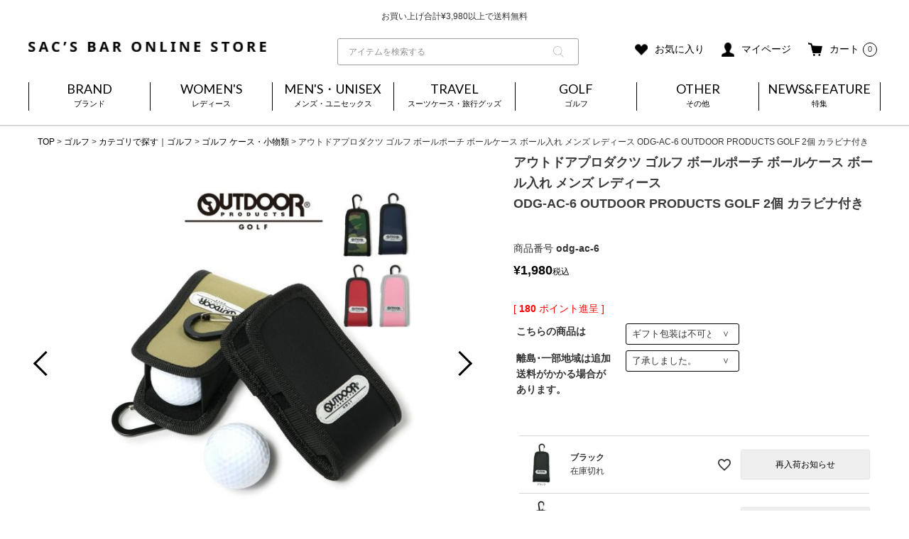

--- FILE ---
content_type: text/html;charset=UTF-8
request_url: https://sacsbar.com/c/golf/golf-item/golf-item-case/odg-ac-6
body_size: 36866
content:
<!DOCTYPE html>
<html lang="ja"><head>
  <meta charset="UTF-8">
  
  <title>アウトドアプロダクツ ゴルフ ボールポーチ ボールケース ボール入れ メンズ レディース ODG-AC-6 OUTDOOR PRODUCTS GOLF 2個 カラビナ付き | ゴルフ ケース・小物類 | サックスバー SAC&#x27;S BAR公式サイト</title>
  <meta name="viewport" content="width=device-width">


    <meta name="description" content="サックスバー SAC&#x27;S BAR公式サイトのアウトドアプロダクツ ゴルフ ボールポーチ ボールケース ボール入れ メンズ レディース ODG-AC-6 OUTDOOR PRODUCTS GOLF 2個 カラビナ付きページ。ドメスティックブランドをセレクトした大人のためのゴルフ ケース・小物類を中心にファッション雑貨を扱うセレクトショップ。">
    <meta name="keywords" content="アウトドアプロダクツ ゴルフ ボールポーチ ボールケース ボール入れ メンズ レディース ODG-AC-6 OUTDOOR PRODUCTS GOLF 2個 カラビナ付き,ゴルフ ケース・小物類,サックスバー ネット公式通販サイト">
  
  <link rel="stylesheet" href="https://sacsbar.itembox.design/system/fs_style.css?t=20251118042546">
  <link rel="stylesheet" href="https://sacsbar.itembox.design/generate/theme6/fs_theme.css?t=20251118042546">
  <link rel="stylesheet" href="https://sacsbar.itembox.design/generate/theme6/fs_original.css?t=20251118042546">
  
  <link rel="canonical" href="https://sacsbar.com/c/golf/golf-item/golf-item-case/odg-ac-6">
  
  
  
  
  <script>
    window._FS=window._FS||{};_FS.val={"clientInfoParams":{"productId":135214},"tiktok":{"enabled":true,"pixelCode":"D264G1RC77U89ODD2OF0"},"recaptcha":{"enabled":false,"siteKey":null},"clientInfo":{"memberId":"guest","fullName":"ゲスト","lastName":"","firstName":"ゲスト","nickName":"ゲスト","stageId":"","stageName":"","subscribedToNewsletter":"false","loggedIn":"false","totalPoints":"","activePoints":"","pendingPoints":"","purchasePointExpiration":"","specialPointExpiration":"","specialPoints":"","pointRate":"","companyName":"","membershipCardNo":"","wishlist":"","prefecture":""},"recommend3":{"measurable":true,"recommendable":true,"sandbox":false},"enhancedEC":{"ga4Dimensions":{"userScope":{"login":"{@ member.logged_in @}","stage":"{@ member.stage_order @}"}},"amazonCheckoutName":"Amazon Pay","measurementId":"G-J3GD73PF3H","dimensions":{"dimension1":{"key":"log","value":"{@ member.logged_in @}"},"dimension2":{"key":"mem","value":"{@ purchase.type @}"}}},"shopKey":"sacsbar","device":"PC","productType":"1","cart":{"stayOnPage":false}};
  </script>
  
  <script src="/shop/js/webstore-nr.js?t=20251118042546"></script>
  <script src="/shop/js/webstore-vg.js?t=20251118042546"></script>
  
  
    <script defer src="https://analytics.contents.by-fw.jp/script/v0/flywheel.js"></script>
    <script src="https://static.contents.by-fw.jp/flywheelRecommend/v0/flywheelHistory.js"></script>
    <script src="https://static.contents.by-fw.jp/flywheelRecommend/v0/flywheelRecommend.js"></script>
  
  
  
    <meta property="og:title" content="アウトドアプロダクツ ゴルフ ボールポーチ ボールケース ボール入れ メンズ レディース ODG-AC-6 OUTDOOR PRODUCTS GOLF 2個 カラビナ付き | ゴルフ ケース・小物類 | サックスバー SAC&#x27;S BAR公式サイト">
    <meta property="og:type" content="og:product">
    <meta property="og:url" content="https://sacsbar.com/c/golf/golf-item/golf-item-case/odg-ac-6">
    <meta property="og:image" content="https://sacsbar.itembox.design/product/352/000000135214/000000135214-01-m.jpg?t&#x3D;20260130180322">
    <meta property="og:site_name" content="サックスバー ネット公式通販サイト">
    <meta property="og:description" content="サックスバー SAC&#x27;S BAR公式サイトのアウトドアプロダクツ ゴルフ ボールポーチ ボールケース ボール入れ メンズ レディース ODG-AC-6 OUTDOOR PRODUCTS GOLF 2個 カラビナ付きページ。ドメスティックブランドをセレクトした大人のためのゴルフ ケース・小物類を中心にファッション雑貨を扱うセレクトショップ。">
    <meta property="product:price:amount" content="1980">
    <meta property="product:price:currency" content="JPY">
    <meta property="product:product_link" content="https://sacsbar.com/c/golf/golf-item/golf-item-case/odg-ac-6">
  
  
  
  
  
    <script type="text/javascript" >
      document.addEventListener('DOMContentLoaded', function() {
        _FS.CMATag('{"fs_member_id":"{@ member.id @}","fs_page_kind":"product","fs_product_url":"odg-ac-6"}')
      })
    </script>
  
  
    <script>
      !function (w, d, t) {
        w.TiktokAnalyticsObject=t;var ttq=w[t]=w[t]||[];ttq.methods=["page","track","identify","instances","debug","on","off","once","ready","alias","group","enableCookie","disableCookie"],ttq.setAndDefer=function(t,e){t[e]=function(){t.push([e].concat(Array.prototype.slice.call(arguments,0)))}};for(var i=0;i<ttq.methods.length;i++)ttq.setAndDefer(ttq,ttq.methods[i]);ttq.instance=function(t){for(var e=ttq._i[t]||[],n=0;n<ttq.methods.length;n++)ttq.setAndDefer(e,ttq.methods[n]);return e},ttq.load=function(e,n){var i="https://analytics.tiktok.com/i18n/pixel/events.js";ttq._i=ttq._i||{},ttq._i[e]=[],ttq._i[e]._u=i,ttq._t=ttq._t||{},ttq._t[e]=+new Date,ttq._o=ttq._o||{},ttq._o[e]=n||{},ttq._partner = ttq._partner || "FutureShop";var o=document.createElement("script");o.type="text/javascript",o.async=!0,o.src=i+"?sdkid="+e+"&lib="+t;var a=document.getElementsByTagName("script")[0];a.parentNode.insertBefore(o,a)};
        ttq.load('D264G1RC77U89ODD2OF0');
        ttq.page();
      }(window, document, 'fsttq');
    </script>
  
  <!-- Fav and touch icons -->
<link rel="icon" href="https://sacsbar.itembox.design/item/img/favicon/favicon.ico?t=20260130170237" type="image/x-icon">
<link rel="shortcut icon" type="image/x-icon" href="https://sacsbar.itembox.design/item/img/favicon/32-icon.ico?t=20260130170237">
<link rel="apple-touch-icon" size="152x152" href="https://sacsbar.itembox.design/item/img/favicon/apple-touch-icon-152x152.png?t=20260130170237">
<link rel="icon" type="image/png" size="152x152" href="https://sacsbar.itembox.design/item/img/favicon/android-chrome-152x152.png?t=20260130170237">
<link rel="stylesheet" href="https://sacsbar.itembox.design/item/libs/css/sanitize.css?t=20260130170237">
<link rel="stylesheet" href="https://sacsbar.itembox.design/item/libs/css/reset.css?t=20260130170237">

<link rel="stylesheet" href="https://sacsbar.itembox.design/item/libs/css/slick.css?t=20260130170237">
<link rel="stylesheet" href="https://sacsbar.itembox.design/item/libs/css/slick-theme.css?t=20260130170237">
<link rel="stylesheet" href="https://sacsbar.itembox.design/item/libs/css/common.css?t=20260130170237">
<link rel="stylesheet" href="https://sacsbar.itembox.design/item/libs/css/lower.css?t=20260130170237">
<link rel="stylesheet" href="https://sacsbar.itembox.design/item/libs/css/drawer.css?t=20260130170237">
<link rel="stylesheet" href="https://sacsbar.itembox.design/item/libs/css/store.css?t=20260130170237">
<link rel="stylesheet" href="https://sacsbar.itembox.design/item/libs/css/style.css?t=20260130170237">

<link rel="stylesheet" href="https://sacsbar.itembox.design/item/libs/css/search.css?t=20260130170237">

<link rel="stylesheet" href="https://sacsbar.itembox.design/item/libs/css/system.css?t=20260130170237">

<link href="https://fonts.googleapis.com/earlyaccess/notosansjp.css">
<link href="https://fonts.googleapis.com/css2?family=Lato:wght@300;400;700;900&display=swap" rel="stylesheet">



<script type="text/javascript" src="https://api.awoo.org/libs/9005474218/aaio-latest.min.js"></script>

<!-- A 【ctm】商品詳細　CSS -->

<link rel="stylesheet" href="https://sacsbar.itembox.design/item/libs/css/modaal.css?t=20260130170237">
<link rel="stylesheet" href="https://sacsbar.itembox.design/item/libs/css/ctm_product.css?t=20260130170237">

<!-- //A 【ctm】商品詳細　CSS -->
<script async src="https://www.googletagmanager.com/gtag/js?id=G-J3GD73PF3H"></script>

<script><!--
_FS.setTrackingTag('%3Cscript+type%3D%22text%2Fjavascript%22+src%3D%22%2F%2Fdynamic.criteo.com%2Fjs%2Fld%2Fld.js%3Fa%3D104983%22+async%3D%22true%22%3E%3C%2Fscript%3E%0A%3Cscript+src%3D%22https%3A%2F%2Ftracking.leeep.jp%2Fv1%2Ftracking%2Fjs%22%3E%3C%2Fscript%3E%0A%3Cscript+src%3D%22https%3A%2F%2Fcite.leeep.jp%2Fv2%2Fembed%2Fjs%22+defer%3E%3C%2Fscript%3E%0A%3Cscript+defer%3E%0A++++const+site_id+%3D+%221032098594145964032%22%0A++++const+uid+%3D+%22%7B%40+member.id+%40%7D%22%0A++++ParteTracking.viewPage%28%7B%0A++++++++site_id%3A+site_id%2C%0A++++++++product_id%3A+window%5B%27product_id%27%5D%2C%0A++++++++uid%3A+uid%2C%0A++++%7D%29%3B%0A++++document.addEventListener%28%27DOMContentLoaded%27%2C+_+%3D%3E+%7B%0A++++++++LeeepCite.init%28%7Bsite_id%3A+site_id%2C+product_id%3A+window%5B%27product_id%27%5D%2C+uid%3A+uid%7D%29%3B%0A++++%7D%29%3B%0A%3C%2Fscript%3E%0A%3Cscript%3E%0Awindow%5B%27product_id%27%5D+%3D+%22odg-ac-6%22%0AParteTracking.viewItem%28%7B%0A++++site_id%3A+site_id%2C%0A++++product_id%3A+window%5B%27product_id%27%5D%2C%0A++++uid%3A+uid%2C%0A%7D%29%3B%0A%3C%2Fscript%3E%0A%3Cscript+async+src%3D%22https%3A%2F%2Fs.yimg.jp%2Fimages%2Flisting%2Ftool%2Fcv%2Fytag.js%22%3E%3C%2Fscript%3E%0A%3Cscript%3E%0Awindow.yjDataLayer+%3D+window.yjDataLayer+%7C%7C+%5B%5D%3B%0Afunction+ytag%28%29+%7B+yjDataLayer.push%28arguments%29%3B+%7D%0Aytag%28%7B%22type%22%3A%22ycl_cookie%22%7D%29%3B%0A%3C%2Fscript%3E%0A%3C%21--+Google+tag+%28gtag.js%29+--%3E%0A%3Cscript+async+src%3D%22https%3A%2F%2Fwww.googletagmanager.com%2Fgtag%2Fjs%3Fid%3DG-J3GD73PF3H%22%3E%3C%2Fscript%3E%0A%3Cscript%3E%0A++window.dataLayer+%3D+window.dataLayer+%7C%7C+%5B%5D%3B%0A++function+gtag%28%29%7BdataLayer.push%28arguments%29%3B%7D%0A++gtag%28%27js%27%2C+new+Date%28%29%29%3B%0A%0A++gtag%28%27config%27%2C+%27G-J3GD73PF3H%27%2C+%7B+%27+allow_enhanced_conversions%27%3Atrue+%7D%29%3B%0A%3C%2Fscript%3E%0A%0A%3Cscript%3E%0Agtag%28%27event%27%2C%27view_item%27%2C+%7B%0A%27value%27%3A+1980%2C%0A%27items%27%3A+%5B%0A%7B%0A%27id%27%3A+135214%2C%0A%27google_business_vertical%27%3A+%27retail%27%0A%7D%0A%5D%0A%7D%29%3B%0A%3C%2Fscript%3E%0A%3C%21--+Meta+Pixel+Code+--%3E%0A%3Cscript%3E%0A%21function%28f%2Cb%2Ce%2Cv%2Cn%2Ct%2Cs%29%0A%7Bif%28f.fbq%29return%3Bn%3Df.fbq%3Dfunction%28%29%7Bn.callMethod%3F%0An.callMethod.apply%28n%2Carguments%29%3An.queue.push%28arguments%29%7D%3B%0Aif%28%21f._fbq%29f._fbq%3Dn%3Bn.push%3Dn%3Bn.loaded%3D%210%3Bn.version%3D%272.0%27%3B%0An.queue%3D%5B%5D%3Bt%3Db.createElement%28e%29%3Bt.async%3D%210%3B%0At.src%3Dv%3Bs%3Db.getElementsByTagName%28e%29%5B0%5D%3B%0As.parentNode.insertBefore%28t%2Cs%29%7D%28window%2C+document%2C%27script%27%2C%0A%27https%3A%2F%2Fconnect.facebook.net%2Fen_US%2Ffbevents.js%27%29%3B%0Afbq%28%27init%27%2C+%27200611682678594%27%29%3B%0Afbq%28%27track%27%2C+%27PageView%27%29%3B%0A%3C%2Fscript%3E%0A%3Cnoscript%3E%3Cimg+height%3D%221%22+width%3D%221%22+style%3D%22display%3Anone%22%0Asrc%3D%22https%3A%2F%2Fwww.facebook.com%2Ftr%3Fid%3D200611682678594%26ev%3DPageView%26noscript%3D1%22%0A%2F%3E%3C%2Fnoscript%3E%0A%3C%21--+End+Meta+Pixel+Code+--%3E%0A%3Cinput+type%3D%22hidden%22+name%3D%22bdCustomerId%22+id%3D%22bdCustomerId%22+value%3D%22%7B%40+member.id+%40%7D%22%3E%0A%3Cinput+type%3D%22hidden%22+name%3D%22bdItemId%22+id%3D%22bdItemId%22+value%3D%22odg-ac-6%22%3E%0A%3Cscript+src%3D%22https%3A%2F%2Fd.shutto-translation.com%2Ftrans.js%3Fid%3D47214%22%3E%3C%2Fscript%3E%0A%3Cscript%3E%21function%28e%2Ct%2Ca%2Cn%2Cs%2Cr%29%7Be%5Bs%5D%3De%5Bs%5D%7C%7C%5B%5D%3Bvar+c%3Dnew+URLSearchParams%28e.location.search%29.get%28r%29%7C%7Ca.getItem%28r%29%2Ci%3Dt.getElementsByTagName%28n%29%5B0%5D%2Co%3Dt.createElement%28n%29%2Cp%3Dnew+URL%28%22https%3A%2F%2Fsearch.visenze.com%2Fv2%2Fdeploy-configs%3Fapp_key%3Dd72d5195924f3813ab783b4c50132c5e%22%29%3Bc%26%26%28p.searchParams.append%28%22debug_id%22%2Cc%29%2Ca.setItem%28r%2Cc%29%29%2Co.async%3D%210%2Co.src%3Dp%2Ci.parentNode.insertBefore%28o%2Ci%29%7D%28window%2Cdocument%2ClocalStorage%2C%22script%22%2C%22visenzeLayer%22%2C%22visenzeDebugId%22%29%3B%3C%2Fscript%3E%0A%0A%3Cscript+type%3D%22text%2Fjavascript%22%3E%0Alet+startTime+%3D+Date.now%28%29%3B%0Afunction+visenzeCallback+%28%29+%7B%0A++window.visenzeSearchWidget+%3D+window.visenzeWidget5536%3B%0A++console.debug%28%27visenzeSearchWidget+is+initialized+in+%27+%2B+%28Date.now%28%29+-+startTime%29+%2B+%27ms%27%29%3B%0A%7D%0A%21function%28x%2Ce%2Ct%2Cn%2Cr%2Ci%2Ca%29%7Bvar+o%3DlocalStorage.getItem%28%22va-uid%22%29%7C%7Cfunction+x%28%29%7Blet+e%3Dnew+Date%28%29.getTime%28%29%2Ct%3D%22xxxxxxxx.xxxx.4xxx.yxxx.xxxxxxxxxxxx%22.replace%28%2F%5Bxy%5D%2Fg%2Cx%3D%3E%7Blet+t%3D%28e%2B16*Math.random%28%29%29%2516%7C0%3Breturn+e%3DMath.floor%28e%2F16%29%2C%28%22x%22%3D%3D%3Dx%3Ft%3A3%26t%7C8%29.toString%2816%29%7D%29%3Breturn+t%7D%28%29%2Cc%3Dx.getElementsByTagName%28e%29%5B0%5D%2Cd%3Dx.createElement%28e%29%2Cg%3Dnew+URL%28%60https%3A%2F%2Fsearch.visenze.com%2Fv2%2Fwidget-init%3Fapp_key%3D%24%7Bt%7D%26placement_id%3D%24%7Bn%7D%26container%3D%24%7Br%7D%26uid%3D%24%7Bo%7D%60%29%3Bi%26%26%28g%2B%3D%60%26contexts%3D%24%7Bi%7D%60%29%2Cd.async%3D%210%2Cd.src%3Dg%2Cd.onload%3Dfunction%28%29%7Ba%26%26a%28%29%7D%2Cc.parentNode.insertBefore%28d%2Cc%29%7D%28document%2C%22script%22%2C%221bb6bec10671be4a10f5dc11eb40d830%22%2C%225536%22%2C%22.ps-widget-5536%22%2C+%22%22%2C+visenzeCallback%29%3B%0A%3C%2Fscript%3E%0A%0A%0A%3Cscript+type%3D%22text%2Fjavascript%22%3E%0Awindow.visenzeLayer+%3D+window.visenzeLayer+%7C%7C+%5B%5D%3B%0Awindow.visenzeLayer.push%28%0A++++++++++++++++%7B+event%3A+%22setAccount%22%2C+account%3A+%22%22+%7D%2C%0A++++++++++++++++%7B+event%3A+%22setSiteType%22%2C+type%3A+%22%22+%7D%2C%0A++++++++++++++++%7B+event%3A+%22viewItem%22%2C+item%3A+%22135214%22+%7D%2C%0A++++++++++++++++%7B+event%3A+%22setCustomerId%22%2C+id%3A+%22%7B%40+member.id+%40%7D%22+%7D%0A%29%3B%0Awindow.visenzeProductId+%3D+%22135214%22%3B%0Awindow.localStorage.setItem%28%22visenzeProductId%22%2C+%22135214%22%29%3B%0A%28async+%28%29+%3D%3E+%7B%0A++++let+tryCount+%3D+0%3B%0A++++var+buttons+%3D+document.querySelectorAll%28%22.fs-c-button--addToCart--variation%2C+.fs-c-button--addToCart--detail%22%29%3B%0A++++while%28%21%28buttons+%26%26+buttons.length+%3E+0%29+%26%26+tryCount+%3C%3D+12%29+%7B%0A++++++++tryCount%2B%2B%3B%0A++++++++buttons+%3D+document.querySelectorAll%28%22.fs-c-button--addToCart--variation%2C+.fs-c-button--addToCart--detail%22%29%3B%0A++++++++await+new+Promise%28resolve+%3D%3E+setTimeout%28resolve%2C+250%29%29%3B%0A++++%7D%0A++++if+%28buttons+%26%26+buttons.length+%3E+0%29+%7B%0A++++++++console.debug%28%22button+is+defined+for+add_to_cart%22%29%3B%0A++++++++buttons.forEach%28%28button%29+%3D%3E+%7B%0A++++++++++++button.addEventListener%28%22click%22%2C+function%28%29+%7B%0A++++++++++++++++const+storedEvent+%3D+JSON.parse%28localStorage.getItem%28%22visenze_widget_last_click%22%29%29+%7C%7C+%7B%7D%3B%0A++++++++++++++++let+productId+%3D+window.localStorage.getItem%28%22visenzeProductId%22%29%3B%0A++++++++++++++++if+%28window.visenzeSearchWidget%29+%7B%0A++++++++++++++++++++console.debug%28%22sending+add_to_cart+via+search+widget%22%29%3B%0A++++++++++++++++++++window.visenzeSearchWidget.send%28%22add_to_cart%22%2C+%7BqueryId%3A+storedEvent.queryId%2C+pid%3A+productId%7D%29%3B%0A++++++++++++++++%7D%0A++++++++++++++++if+%28window.visenzeLayer%29+%7B%0A++++++++++++++++++++console.debug%28%22sending+add_to_cart+via+recommendations+widget%22%29%3B%0A++++++++++++++++++++visenzeLayer.push%28%7Baction%3A+%22send%22%2C+placementId%3A+storedEvent.placement_id%2C+params%3A+%5B%22add_to_cart%22%2C+%7Bpid%3AproductId%2C+queryId%3AstoredEvent.queryId%7D%5D%7D%29%3B%0A++++++++++++++++%7D%0A++++++++++++%7D%29%3B%0A++++++++%7D%29%3B%0A++++%7D+else+%7B%0A++++++++console.debug%28%22button+is+undefined+for+add_to_cart%22%29%3B%0A++++%7D%0A%7D%29%28%29%3B%0A%3C%2Fscript%3E%0A%0A%3Cscript+defer+id%3D%22makip-common-tag%22+src%3D%22https%3A%2F%2Fec.common.makip.co.jp%2Ftag%2Findex.js%22+data-cid%3D%22SRUpF7dedqlpH8%22+data-cuid%3D%22%7B%40+member.id+%40%7D%22+data-rank%3D%22%7B%40+member.stage_name+%40%7D%22%3E%3C%2Fscript%3E%0A');
--></script>
</head>
<body class="fs-body-product fs-body-product-odg-ac-6" id="fs_ProductDetails">
<script><!--
_FS.setTrackingTag('%3Cscript%3E%0A%28function%28w%2Cd%2Cs%2Cc%2Ci%29%7Bw%5Bc%5D%3Dw%5Bc%5D%7C%7C%7B%7D%3Bw%5Bc%5D.trackingId%3Di%3B%0Avar+f%3Dd.getElementsByTagName%28s%29%5B0%5D%2Cj%3Dd.createElement%28s%29%3Bj.async%3Dtrue%3B%0Aj.src%3D%27%2F%2Fcdn.contx.net%2Fcollect.js%27%3Bf.parentNode.insertBefore%28j%2Cf%29%3B%0A%7D%29%28window%2Cdocument%2C%27script%27%2C%27contx%27%2C%27CTX-x-hEte67H9%27%29%3B%0A%3C%2Fscript%3E%0A%0A%3Cscript+type%3D%22text%2Fjavascript%22%3E++%0Awindow.criteo_q+%3D+window.criteo_q+%7C%7C+%5B%5D%3B+%0Awindow.criteo_q.push%28%0A%09%09%7B+event%3A+%22setAccount%22%2C+account%3A+%22104983%22+%7D%2C+%0A%09%09%7B+event%3A+%22setSiteType%22%2C+type%3A+%22d%22+%7D%2C+%0A%09%09%7B+event%3A+%22viewItem%22%2C+item%3A+%22135214%22+%7D%2C%0A%09%09%7B+event%3A+%22setCustomerId%22%2C+id%3A+%22%7B%40+member.id+%40%7D%22+%7D%0A%29%3B+%0A%3C%2Fscript%3E%0A%3C%21--+b-dash+tag+manager+--%3E%0A%3Cscript+type%3D%22text%2Fjavascript%22+src%3D%22%2F%2Fcdn.activity.smart-bdash.com%2Ftag-manager%2Fbd-hl6ae2%2Fbtm.js%22+charset%3D%22UTF-8%22%3E%3C%2Fscript%3E%0A%3C%21--+end+b-dash+tag+manager+--%3E');
--></script>
<div class="fs-l-page">
<!--header-top_bar-->
<div class="header-top_bar">
  <div class="ticker">
    <ul>
      <li>お買い上げ合計¥3,980以上で送料無料</li>
      <li>基本配送料 &yen;550(沖縄・離島を除く)</li>
     </ul>
  </div>
</div>
<!--//header-top_bar-->
 <!--202505改修header-->
  <header class="header menu04">



    <div class="flex wrapper header-content">
      <h1 class="logo"><a href="https://sacsbar.com/"><img src="https://sacsbar.itembox.design/item/img/common/logo.png" alt="SAC’S BAR ONLINE STORE"></a></h1>

<div class="charatora_logo" style="display: none;"><a href="/c/character"><img src="https://sacsbar.itembox.design/item/img/charactor/charatrastation.svg" alt="キャラトラステーション"></a></div>



  <!--2025-05-14　検索フォーム-->

<div class="ctm_search">
<form action="/p/search">
  <div class="search-keyword">
    <div class="search-keyword-wrap">
      <div class="inputBox no-sort">
        <input type="text" name="keyword" id="q" maxlength="1000" value="" placeholder="アイテムを検索する" class=""><button type="submit" class="keyword-submit"><img src="https://sacsbar.itembox.design/item/img/icon/icon_search_gray.png" alt="search"></button>

      </div>

    </div>
  </div>
  
</form>
</div>
 <!--//2025-05-14　検索フォーム-->
      <div class="subnavi">
          <ul class="clearfix">
            <li class="heart"><a href="https://sacsbar.com/my/wishlist"><img src="https://sacsbar.com/wp-content/themes/sacsbar/img/icon/icon_heart.png" alt="お気に入り"><span class="text">お気に入り</span></a></li>


            <li class="mypage"><a href="https://sacsbar.com/my/top"><img src="https://sacsbar.com/wp-content/themes/sacsbar/img/icon/icon_member.png" alt="マイページ"><span class="text">マイページ</span></a></li>
            <li class="cart"><a href="https://sacsbar.com/p/cart?type=purchase"><img src="https://sacsbar.com/wp-content/themes/sacsbar/img/icon/icon_cart_sp.png" alt="カート"><span class="text">カート</span></a><span class="fs-client-cart-count">0</span></li>


          </ul>
        </div>
      <div class="navToggle">
        <span></span>
        <span></span>
        <span></span>
      </div>
<!--<div class="sp_h_searchBtn"><a href="/f/search?q=&r=group1:stock0001"><img src="https://sacsbar.itembox.design/item/img/icon/icon_search2_sp.png" alt=""></a></div>-->
<!--subnavi2-->
      <div class="subnavi2 pc">
        <ul>
          <li><a href="/p/about/shipping-payment">ご利用ガイド</a></li>
          <li><a href="/p/newsletter/subscribe">メールマガジン登録</a></li>
        </ul>
      </div>
<!--//subnavi2-->
    </div>





    <nav class="gnavi globalMenuSp pc pt20 pb20">
      <ul class="flex wrapper menu04">
        <li><span class="menutrigger menutrigger01">BRAND<span>ブランド</span></span></li>
        <li><span class="menutrigger menutrigger02">WOMEN'S<span>レディース</span></span></li>
        <li><span class="menutrigger menutrigger03">MEN'S・UNISEX<span>メンズ・ユニセックス</span></span></li>

        <li><span class="menutrigger menutrigger04">TRAVEL<span>スーツケース・旅行グッズ</span></span></li>
        <li><span class="menutrigger menutrigger06">GOLF<span>ゴルフ</span></span></li>
        <li><span class="menutrigger menutrigger05">OTHER<span>その他</span></span></li>
        <li><a href="https://sacsbar.com/news">NEWS&FEATURE<span>特集</span></a></li>
      </ul>
    </nav>
    <div class="dropmenu dropmenu01">
      <div>
        <div class="innerwidth clearfix">
          <ul>
<li><a href="https://sacsbar.com/c/brand/brand-b/briefing"><span class="alph">BRIEFING</span><span class="kana">ブリーフィング</span></a></li>
<li><a href="https://sacsbar.com/c/brand/brand-c/castelbajac"><span class="alph">CASTELBAJAC</span><span class="kana">カステルバジャック</span></a></li>
<!--<li><a href="https://sacsbar.com/c/brand/brand-c/ckcalvinklein"><span class="alph">CK CALVIN KLEIN</span><span class="kana">シーケーカルバンクライン</span></a></li>-->
<li><a href="https://sacsbar.com/c/brand/brand-e/efffy"><span class="alph">efffy</span><span class="kana">エフィー</span></a></li>
<li><a href="https://sacsbar.com/c/brand/brand-f/ficcebrave"><span class="alph">Ficce Brave</span><span class="kana">フィセブレイブ</span></a></li>
<li><a href="https://sacsbar.com/c/brand/brand-f/fowler"><span class="alph">FOWLER</span><span class="kana">ファウラー</span></a></li>
<li><a href="https://sacsbar.com/c/brand/brand-i/innovator"><span class="alph">INNOVATOR</span><span class="kana">イノベーター</span></a></li>
<li><a href="https://sacsbar.com/c/brand/brand-k/kissora"><span class="alph">kissora</span><span class="kana">キソラ</span></a></li>
<li><a href="https://sacsbar.com/c/brand/brand-n/naughtiam"><span class="alph">NAUGHTIAM</span><span class="kana">ノーティアム</span></a></li>
<li><a href="https://sacsbar.com/c/brand/brand-o/orobianco"><span class="alph">OROBIANCO</span><span class="kana">オロビアンコ</span></a></li>
<li><a href="https://sacsbar.com/c/brand/brand-p/plug"><span class="alph">Plug</span><span class="kana">プラグ</span> </a></li>
<li><a href="https://sacsbar.com/c/brand/brand-p/porter"><span class="alph">PORTER</span><span class="kana">ポーター</span> </a></li>
<li><a href="https://sacsbar.com/c/brand/brand-p/potr"><span class="alph">POTR</span><span class="kana">ピー・オー・ティー・アール</span> </a></li>
<li><a href="https://sacsbar.com/c/brand/brand-q/questcequeledesign"><span class="alph">Quest ce Que Le Design</span><span class="kana">ケスクルデザイン</span></a></li>
<li><a href="https://sacsbar.com/c/brand/brand-s/salonderuban"><span class="alph">SALON de RUBAN</span><span class="kana">サロン ド ルヴァン</span></a></li>
<li><a href="https://sacsbar.com/c/brand/brand-s/smartpeople"><span class="alph">SMART PEOPLE</span><span class="kana">スマートピープル</span></a></li>
<li><a href="https://sacsbar.com/c/brand/brand-t/takeokikuchi"><span class="alph">TAKEO KIKUCHI</span><span class="kana">タケオキクチ</span></a></li>
<li><a href="https://sacsbar.com/c/brand/brand-t/transcontinents"><span class="alph">TRANS CONTINENTS</span><span class="kana">トランスコンチネンツ</span></a></li>
<li><a href="https://sacsbar.com/c/brand/brand-t/transitlounge"><span class="alph">TRANSIT LOUNGE</span><span class="kana">トランジットラウンジ</span></a></li>


<li><a href="https://sacsbar.com/c/brand">その他のブランド</a></li>
          </ul>

        </div>
      </div>
    </div>
    <div class="dropmenu dropmenu03">
      <div>
        <div class="innerwidth clearfix">
          <ul>
            <li><a href="https://sacsbar.com/c/mens/mens-brief">ブリーフケース</a></li>
<li><a href="https://sacsbar.com/c/mens/mens-backp">リュック</a></li>
<li><a href="https://sacsbar.com/c/mens/mens-tote">トートバッグ</a></li>
<li><a href="https://sacsbar.com/c/mens/mens-shoul">ショルダーバッグ</a></li>
<li><a href="https://sacsbar.com/c/mens/mens-body">ボディバッグ</a></li>
<li><a href="https://sacsbar.com/c/mens/mens-waisp">ウエストバッグ</a></li>
<li><a href="https://sacsbar.com/c/mens/mens-bosto">ボストンバッグ</a></li>
<li><a href="https://sacsbar.com/c/mens/mens-clutc">クラッチバッグ</a></li>
<li><a href="https://sacsbar.com/c/mens/mens-drivi">ドライビングトート</a></li>
<li><a href="https://sacsbar.com/c/mens/mens-saco">サコッシュ</a></li>
<li><a href="https://sacsbar.com/c/mens/mens-pouc">ポーチ</a></li>
<li><a href="https://sacsbar.com/c/mens/mens-ecob">エコレジバッグ</a></li>
<li><a href="https://sacsbar.com/c/mens/mens-lowal">長財布</a></li>
<li><a href="https://sacsbar.com/c/mens/mens-bfwal">二つ折り財布</a></li>
<li><a href="https://sacsbar.com/c/mens/mens-tfwal">三つ折り財布</a></li>
<li><a href="https://sacsbar.com/c/mens/mens-miwal">ミニ財布</a></li>
<li><a href="https://sacsbar.com/c/mens/mens-coinc">コインケース</a></li>
<li><a href="https://sacsbar.com/c/mens/mens-namec">名刺入れ</a></li>
<li><a href="https://sacsbar.com/c/mens/mens-passc">カードケース・パスケース</a></li>
<li><a href="https://sacsbar.com/c/mens/mens-keyc">キーケース・キーホルダー</a></li>
<li><a href="https://sacsbar.com/c/mens/mens-monc">マネークリップ</a></li>
<li><a href="https://sacsbar.com/c/mens/mens-sclut">スマートクラッチ・多機能ケース</a></li>
<li><a href="https://sacsbar.com/c/mens/mens-pccase">PCケース</a></li>
<li><a href="https://sacsbar.com/c/sale/sale_mens_uni_sex">SALE</a></li>

          </ul>

        </div>
      </div>
    </div>
    <div class="dropmenu dropmenu02">
      <div>
        <div class="innerwidth clearfix">
          <ul>
            <li><a href="https://sacsbar.com/c/womens/womens-handb">ハンドバッグ</a></li>
<li><a href="https://sacsbar.com/c/womens/womens-tote">トートバッグ</a></li>
<li><a href="https://sacsbar.com/c/womens/womens-shoul">ショルダーバッグ</a></li>
<li><a href="https://sacsbar.com/c/womens/womens-backp">リュック</a></li>
<li><a href="https://sacsbar.com/c/womens/womens-body">ボディバッグ</a></li>
<li><a href="https://sacsbar.com/c/womens/womens-waisp">ウエストバッグ</a></li>
<li><a href="https://sacsbar.com/c/womens/womens-bosto">ボストンバッグ</a></li>
<li><a href="https://sacsbar.com/c/womens/womens-clutc">クラッチバッグ</a></li>
<li><a href="https://sacsbar.com/c/womens/womens-brief">ブリーフケース</a></li>
<li><a href="https://sacsbar.com/c/womens/womens-saco">サコッシュ</a></li>
<li><a href="https://sacsbar.com/c/womens/womens-pouc">ポーチ</a></li>
<li><a href="https://sacsbar.com/c/womens/womens-ecob">エコレジバッグ</a></li>
<li><a href="https://sacsbar.com/c/womens/womens-fbag">折りたたみバッグ</a></li>
<li><a href="https://sacsbar.com/c/womens/womens-lowal">長財布</a></li>
<li><a href="https://sacsbar.com/c/womens/womens-bfwal">二つ折り財布</a></li>
<li><a href="https://sacsbar.com/c/womens/womens-tfwal">三つ折り財布</a></li>
<li><a href="https://sacsbar.com/c/womens/womens-miwal">ミニ財布</a></li>
<li><a href="https://sacsbar.com/c/womens/womens-coinc">コインケース</a></li>
<li><a href="https://sacsbar.com/c/womens/womens-namec">名刺入れ</a></li>
<li><a href="https://sacsbar.com/c/womens/womens-passc">カードケース・パスケース</a></li>
<li><a href="https://sacsbar.com/c/womens/womens-keyc">キーケース・キーホルダー</a></li>
<li><a href="https://sacsbar.com/c/sale/sale_ladys">SALE</a></li>
          </ul>
        </div>
      </div>
    </div>
    <div class="dropmenu dropmenu04">
      <div>
        <div class="innerwidth clearfix">
          <ul>
   
<li class="drawer-menu-sub_top"><div class="drawer-menu-sub_top_ttl"><a href="https://sacsbar.com/c/travel">トラベルTOP</a></div>
<ul class="drawer-menu-sub-sub">
  <li><a href="https://sacsbar.com/c/travel/travel-ss">1～3泊 ～40L【SS】</a></li>
<li><a href="https://sacsbar.com/c/travel/travel-s">3～5泊 41～60L【S】</a></li>
<li><a href="https://sacsbar.com/c/travel/travel-m">5～7泊 61～80L【M】</a></li>
<li><a href="https://sacsbar.com/c/travel/travel-l">7～10泊 81～100L【L】</a></li>
<li><a href="https://sacsbar.com/c/travel/travel-ll">10泊～ 101L～【LL】</a></li>
<li><a href="https://sacsbar.com/c/travel/travel-carry">機内持ち込み可能サイズ</a></li>
<!-- <li><a href="https://sacsbar.com/c/travel/travel-hc">ハードキャリー</a></li> -->
<li><a href="https://sacsbar.com/c/travel/travel-sc">ソフトキャリー</a></li>
<li><a href="https://sacsbar.com/c/travel/travel-bosc">ボストンキャリー</a></li>
<!-- <li><a href="https://sacsbar.com/c/travel/travel-bgc">ビジネスキャリー</a></li>
<li><a href="https://sacsbar.com/c/travel/travel-bpkc">リュックキャリー</a></li> -->
<li><a href="https://sacsbar.com/c/travel/travel-trav">旅行グッズ</a></li>

</ul></li>


          </ul>
        </div>
      </div>
    </div>
    <div class="dropmenu dropmenu05">
      <div>
        <div class="innerwidth clearfix">
          <ul>
            <li><a href="https://sacsbar.com/c/other/other-belts">ベルト・サスペンダー</a></li>
<li><a href="https://sacsbar.com/c/other/other-acc">アクセサリー</a></li>
<li><a href="https://sacsbar.com/c/other/other-umbre">傘</a></li>
<li><a href="https://sacsbar.com/c/other/other-hat">帽子</a></li>
<li><a href="https://sacsbar.com/c/other/other-stati">文房具</a></li>
<li><a href="https://sacsbar.com/c/other/other-appa">アパレル</a></li>
<li><a href="https://sacsbar.com/c/other/other-glass">サングラス・メガネケース</a></li>
<li><a href="https://sacsbar.com/c/other/other-muff">マフラー・ストール</a></li>
<li><a href="https://sacsbar.com/c/other/other-glove">手袋・アームウォーマー</a></li>
<li><a href="https://sacsbar.com/c/other/other-shoes">シューズ</a></li>
<li><a href="https://sacsbar.com/c/other/other-neck">ネクタイ・ポケットチーフ</a></li>
<li><a href="https://sacsbar.com/c/other/other-watch">腕時計</a></li>
<li><a href="https://sacsbar.com/c/other/other-kitc">雑貨・家電</a></li>
<li><a href="https://sacsbar.com/c/other/other-smoke">喫煙具</a></li>
<li><a href="https://sacsbar.com/c/other/other-sp">スマートフォンケース</a></li>
<li><a href="https://sacsbar.com/c/other/other-pets">ペット</a></li>
<li><a href="https://sacsbar.com/c/other/other-shoppingcarry">ショッピングキャリー</a></li>
<li><a href="https://sacsbar.com/c/other/other-earmuff">耳当て・イヤーマフ</a></li>
<li><a href="https://sacsbar.com/c/other/other-cosme">コスメ・スキンケア</a></li>
<li><a href="/c/other/randoseru">ランドセル</a></li>
<li><a href="https://sacsbar.com/c/sale/sale_other">SALE</a></li>

          </ul>
        </div>
      </div>
    </div>
<div class="dropmenu dropmenu06">
      <div>
        <div class="innerwidth clearfix">
          <ul>
            <li><a href="/c/golf/golf-item">カテゴリで探す</a></li>
<li><a href="/c/golf/golf-brand">ブランドで探す</a></li>

          </ul>
        </div>
      </div>
    </div>



    <div class="drawer-overlay"></div>
    <nav class="drawer sp">
      <div class="drawer-container">
        <p class="drawer-logo"><a href="https://sacsbar.com/">SAC’S BAR ONLINE STORE</a></p>
        <ul class="drawer-user">
          <li><a href="https://sacsbar.com/p/login">ログイン</a></li>
          <li><a href="https://sacsbar.com/p/register">会員登録</a></li>
          <li><a href="https://sacsbar.com/my/wishlist">お気に入り</a></li>
        </ul>

        <div class="drawer-searchform1">
          <ul class="drawer-menu1">
            <li class="menu-level"><span class="block"><span class="menu-en">BRAND</span>ブランド</span>
              <ul class="drawer-menu-sub">
<li><a href="https://sacsbar.com/c/brand/brand-b/briefing"><span class="alph">BRIEFING</span><span class="kana">ブリーフィング</span></a></li>
<li><a href="https://sacsbar.com/c/brand/brand-c/castelbajac"><span class="alph">CASTELBAJAC</span><span class="kana">カステルバジャック</span></a></li>
<!--<li><a href="https://sacsbar.com/c/brand/brand-c/ckcalvinklein"><span class="alph">CK CALVIN KLEIN</span><span class="kana">シーケーカルバンクライン</span></a></li>-->
<li><a href="https://sacsbar.com/c/brand/brand-e/efffy"><span class="alph">efffy</span><span class="kana">エフィー</span></a></li>
<li><a href="https://sacsbar.com/c/brand/brand-f/ficcebrave"><span class="alph">Ficce Brave</span><span class="kana">フィセブレイブ</span></a></li>
<li><a href="https://sacsbar.com/c/brand/brand-f/fowler"><span class="alph">FOWLER</span><span class="kana">ファウラー</span></a></li>
<li><a href="https://sacsbar.com/c/brand/brand-i/innovator"><span class="alph">INNOVATOR</span><span class="kana">イノベーター</span></a></li>
<li><a href="https://sacsbar.com/c/brand/brand-k/kissora"><span class="alph">kissora</span><span class="kana">キソラ</span></a></li>
<li><a href="https://sacsbar.com/c/brand/brand-n/naughtiam"><span class="alph">NAUGHTIAM</span><span class="kana">ノーティアム</span></a></li>
<li><a href="https://sacsbar.com/c/brand/brand-o/orobianco"><span class="alph">OROBIANCO</span><span class="kana">オロビアンコ</span></a></li>
<li><a href="https://sacsbar.com/c/brand/brand-p/plug"><span class="alph">Plug</span><span class="kana">プラグ</span> </a></li>
<li><a href="https://sacsbar.com/c/brand/brand-p/porter"><span class="alph">PORTER</span><span class="kana">ポーター</span> </a></li>
<li><a href="https://sacsbar.com/c/brand/brand-p/potr"><span class="alph">POTR</span><span class="kana">ピー・オー・ティー・アール</span> </a></li>
<li><a href="https://sacsbar.com/c/brand/brand-q/questcequeledesign"><span class="alph">Quest ce Que Le Design</span><span class="kana">ケスクルデザイン</span></a></li>
<li><a href="https://sacsbar.com/c/brand/brand-s/salonderuban"><span class="alph">SALON de RUBAN</span><span class="kana">サロン ド ルヴァン</span></a></li>
<li><a href="https://sacsbar.com/c/brand/brand-s/smartpeople"><span class="alph">SMART PEOPLE</span><span class="kana">スマートピープル</span></a></li>
<li><a href="https://sacsbar.com/c/brand/brand-t/takeokikuchi"><span class="alph">TAKEO KIKUCHI</span><span class="kana">タケオキクチ</span></a></li>
<li><a href="https://sacsbar.com/c/brand/brand-t/transcontinents"><span class="alph">TRANS CONTINENTS</span><span class="kana">トランスコンチネンツ</span></a></li>
<li><a href="https://sacsbar.com/c/brand/brand-t/transitlounge"><span class="alph">TRANSIT LOUNGE</span><span class="kana">トランジットラウンジ</span></a></li>


<li><a href="https://sacsbar.com/c/brand">その他のブランド</a></li>
              </ul>
            </li>
            <li class="menu-level"><span class="block"><span class="menu-en">WOMEN’S</span>レディース</span>
              <ul class="drawer-menu-sub">
                <li><a href="https://sacsbar.com/c/womens/womens-handb">ハンドバッグ</a></li>
<li><a href="https://sacsbar.com/c/womens/womens-tote">トートバッグ</a></li>
<li><a href="https://sacsbar.com/c/womens/womens-shoul">ショルダーバッグ</a></li>
<li><a href="https://sacsbar.com/c/womens/womens-backp">リュック</a></li>
<li><a href="https://sacsbar.com/c/womens/womens-body">ボディバッグ</a></li>
<li><a href="https://sacsbar.com/c/womens/womens-waisp">ウエストバッグ</a></li>
<li><a href="https://sacsbar.com/c/womens/womens-bosto">ボストンバッグ</a></li>
<li><a href="https://sacsbar.com/c/womens/womens-clutc">クラッチバッグ</a></li>
<li><a href="https://sacsbar.com/c/womens/womens-brief">ブリーフケース</a></li>
<li><a href="https://sacsbar.com/c/womens/womens-saco">サコッシュ</a></li>
<li><a href="https://sacsbar.com/c/womens/womens-pouc">ポーチ</a></li>
<li><a href="https://sacsbar.com/c/womens/womens-ecob">エコレジバッグ</a></li>
<li><a href="https://sacsbar.com/c/womens/womens-fbag">折りたたみバッグ</a></li>
<li><a href="https://sacsbar.com/c/womens/womens-lowal">長財布</a></li>
<li><a href="https://sacsbar.com/c/womens/womens-bfwal">二つ折り財布</a></li>
<li><a href="https://sacsbar.com/c/womens/womens-tfwal">三つ折り財布</a></li>
<li><a href="https://sacsbar.com/c/womens/womens-miwal">ミニ財布</a></li>
<li><a href="https://sacsbar.com/c/womens/womens-coinc">コインケース</a></li>
<li><a href="https://sacsbar.com/c/womens/womens-namec">名刺入れ</a></li>
<li><a href="https://sacsbar.com/c/womens/womens-passc">カードケース・パスケース</a></li>
<li><a href="https://sacsbar.com/c/womens/womens-keyc">キーケース・キーホルダー</a></li>
<li><a href="https://sacsbar.com/c/sale/sale_ladys">SALE</a></li>

              </ul>

            </li>
            <li class="menu-level"><span class="block"><span class="menu-en">MEN'S・UNISEX</span>メンズ・ユニセックス</span>
              <ul class="drawer-menu-sub">
                <li><a href="https://sacsbar.com/c/mens/mens-brief">ブリーフケース</a></li>
<li><a href="https://sacsbar.com/c/mens/mens-backp">リュック</a></li>
<li><a href="https://sacsbar.com/c/mens/mens-tote">トートバッグ</a></li>
<li><a href="https://sacsbar.com/c/mens/mens-shoul">ショルダーバッグ</a></li>
<li><a href="https://sacsbar.com/c/mens/mens-body">ボディバッグ</a></li>
<li><a href="https://sacsbar.com/c/mens/mens-waisp">ウエストバッグ</a></li>
<li><a href="https://sacsbar.com/c/mens/mens-bosto">ボストンバッグ</a></li>
<li><a href="https://sacsbar.com/c/mens/mens-clutc">クラッチバッグ</a></li>
<li><a href="https://sacsbar.com/c/mens/mens-drivi">ドライビングトート</a></li>
<li><a href="https://sacsbar.com/c/mens/mens-saco">サコッシュ</a></li>
<li><a href="https://sacsbar.com/c/mens/mens-pouc">ポーチ</a></li>
<li><a href="https://sacsbar.com/c/mens/mens-ecob">エコレジバッグ</a></li>
<li><a href="https://sacsbar.com/c/mens/mens-lowal">長財布</a></li>
<li><a href="https://sacsbar.com/c/mens/mens-bfwal">二つ折り財布</a></li>
<li><a href="https://sacsbar.com/c/mens/mens-tfwal">三つ折り財布</a></li>
<li><a href="https://sacsbar.com/c/mens/mens-miwal">ミニ財布</a></li>
<li><a href="https://sacsbar.com/c/mens/mens-coinc">コインケース</a></li>
<li><a href="https://sacsbar.com/c/mens/mens-namec">名刺入れ</a></li>
<li><a href="https://sacsbar.com/c/mens/mens-passc">カードケース・パスケース</a></li>
<li><a href="https://sacsbar.com/c/mens/mens-keyc">キーケース・キーホルダー</a></li>
<li><a href="https://sacsbar.com/c/mens/mens-monc">マネークリップ</a></li>
<li><a href="https://sacsbar.com/c/mens/mens-sclut">スマートクラッチ・多機能ケース</a></li>
<li><a href="https://sacsbar.com/c/mens/mens-pccase">PCケース</a></li>
<li><a href="https://sacsbar.com/c/sale/sale_mens_uni_sex">SALE</a></li>

              </ul>

            </li>

            <li class="menu-level"><span class="block"><span class="menu-en">TRAVEL</span>スーツケース・旅行グッズ</span>
              <ul class="drawer-menu-sub">
                
<li class="drawer-menu-sub_top"><div class="drawer-menu-sub_top_ttl"><a href="https://sacsbar.com/c/travel">トラベルTOP</a></div>
<ul class="drawer-menu-sub-sub">
  <li><a href="https://sacsbar.com/c/travel/travel-ss">1～3泊 ～40L【SS】</a></li>
<li><a href="https://sacsbar.com/c/travel/travel-s">3～5泊 41～60L【S】</a></li>
<li><a href="https://sacsbar.com/c/travel/travel-m">5～7泊 61～80L【M】</a></li>
<li><a href="https://sacsbar.com/c/travel/travel-l">7～10泊 81～100L【L】</a></li>
<li><a href="https://sacsbar.com/c/travel/travel-ll">10泊～ 101L～【LL】</a></li>
<li><a href="https://sacsbar.com/c/travel/travel-carry">機内持ち込み可能サイズ</a></li>
<!-- <li><a href="https://sacsbar.com/c/travel/travel-hc">ハードキャリー</a></li> -->
<li><a href="https://sacsbar.com/c/travel/travel-sc">ソフトキャリー</a></li>
<li><a href="https://sacsbar.com/c/travel/travel-bosc">ボストンキャリー</a></li>
<!-- <li><a href="https://sacsbar.com/c/travel/travel-bgc">ビジネスキャリー</a></li>
<li><a href="https://sacsbar.com/c/travel/travel-bpkc">リュックキャリー</a></li> -->
<li><a href="https://sacsbar.com/c/travel/travel-trav">旅行グッズ</a></li>

</ul></li>


              </ul>

            </li>
            <li class="menu-level"><span class="block"><span class="menu-en">OTHER</span>その他</span>
              <ul class="drawer-menu-sub">
                <li><a href="https://sacsbar.com/c/other/other-belts">ベルト・サスペンダー</a></li>
<li><a href="https://sacsbar.com/c/other/other-acc">アクセサリー</a></li>
<li><a href="https://sacsbar.com/c/other/other-umbre">傘</a></li>
<li><a href="https://sacsbar.com/c/other/other-hat">帽子</a></li>
<li><a href="https://sacsbar.com/c/other/other-stati">文房具</a></li>
<li><a href="https://sacsbar.com/c/other/other-appa">アパレル</a></li>
<li><a href="https://sacsbar.com/c/other/other-glass">サングラス・メガネケース</a></li>
<li><a href="https://sacsbar.com/c/other/other-muff">マフラー・ストール</a></li>
<li><a href="https://sacsbar.com/c/other/other-glove">手袋・アームウォーマー</a></li>
<li><a href="https://sacsbar.com/c/other/other-shoes">シューズ</a></li>
<li><a href="https://sacsbar.com/c/other/other-neck">ネクタイ・ポケットチーフ</a></li>
<li><a href="https://sacsbar.com/c/other/other-watch">腕時計</a></li>
<li><a href="https://sacsbar.com/c/other/other-kitc">雑貨・家電</a></li>
<li><a href="https://sacsbar.com/c/other/other-smoke">喫煙具</a></li>
<li><a href="https://sacsbar.com/c/other/other-sp">スマートフォンケース</a></li>
<li><a href="https://sacsbar.com/c/other/other-pets">ペット</a></li>
<li><a href="https://sacsbar.com/c/other/other-shoppingcarry">ショッピングキャリー</a></li>
<li><a href="https://sacsbar.com/c/other/other-earmuff">耳当て・イヤーマフ</a></li>
<li><a href="https://sacsbar.com/c/other/other-cosme">コスメ・スキンケア</a></li>
<li><a href="/c/other/randoseru">ランドセル</a></li>
<li><a href="https://sacsbar.com/c/sale/sale_other">SALE</a></li>

              </ul>
            </li>
<li class="menu-level"><span class="block"><span class="menu-en">GOLF</span>ゴルフ</span>
              <ul class="drawer-menu-sub">
                <li><a href="/c/golf/golf-item">カテゴリで探す</a></li>
<li><a href="/c/golf/golf-brand">ブランドで探す</a></li>

              </ul>

            </li>
            <li><a href="https://sacsbar.com/news"><span class="menu-en">NEWS&FEATURE</span>特集</a></li>
          </ul>
        </div>
        <!--<div class="drawer-search">

          <div class="drawer-searchBtn"><a onclick="clickBtn1(); return false">商品検索</a></div>



        </div>-->
        <div class="drawer-search">
<div class="drawer-searchform">
          <form class="drawer-searchform2" action="/p/search">
            
            <button class="d-btn-searchicon" type="submit"></button>
            <input class="d-searchtext" type="text" name="keyword" id="q3" value="">
          </form>
</div>

        </div>
        <ul class="drawer-menu2">
          <li><a href="https://sacsbar.com/p/about/terms">会社概要</a></li>
          <li><a href="https://sacsbar.com/p/about/privacy-policy">プライバシーポリシー</a></li>
          <li><a href="https://sacsbar.com/p/about/terms">特定商取引法に基づく表記</a></li>
          <li><a href="https://sacsbar.com/p/about/shipping-payment">ご利用ガイド</a></li>
          <li><a href="https://sacsbar.com/p/about/shipping-payment#alink01">送料・お支払い方法について</a></li>
          <li><a href="https://sacsbar.com/p/about/shipping-payment#alink02">返品・キャンセルについて</a></li>

        </ul>
      <!--メルマガ登録-->
      <div class="mail-magazine">
        <h2 class="ttl02 after">MAIL MAGAZINE</h2>

        <!--<div class="btn"><a href="https://sacsbar.com/p/newsletter/subscribe">メルマガ登録</a></div>-->

<!--メルマガ登録・解除-->
         <div class="mail-magazine-list">
            <div class="btn lazyload"><a href="https://sacsbar.com/p/newsletter/subscribe">メルマガ登録</a></div>
            <div class="btn lazyload"><a href="https://sacsbar.com/p/newsletter/unsubscribe">メルマガ解除</a></div>
            </div>
            <!--//メルマガ登録・解除-->

      </div>
      <!--//メルマガ登録-->
        <!--公式アプリ-->
             <div class="apps_bnr">
        <h2 class="ttl02 after">公式アプリ</h2>
        <div class="apps-list">
          <div class="apps-item">
            <a href="https://apps.apple.com/jp/app/sacs-bar-%E3%82%B5%E3%83%83%E3%82%AF%E3%82%B9%E3%83%90%E3%83%BC-%E5%85%AC%E5%BC%8F%E3%82%A2%E3%83%97%E3%83%AA/id1142423837"><img src="https://sacsbar.com/wp-content/themes/sacsbar/img/common/bnr_app.png" alt="Download on the App Store"></a>
          </div>
          <div class="apps-item">
            <a href="https://play.google.com/store/apps/details?id=li.yapp.appF8728CBD"><img src="https://sacsbar.com/wp-content/themes/sacsbar/img/common/bnr_google.png" alt="GET IT ON Google Play"></a>
          </div>
        </div>
      </div>
        <!--//公式アプリ-->
      </div><!-- / .drawer-container -->
    </nav><!-- / .drawer sp -->



  </header>
  <!--//header-->


<style>

/* -----------------------------------------------------------------------
【楽天｜SAC'S BAR】【PC】商品情報｜基本設定・共通
-----------------------------------------------------------------------*/
div#sacsbar_item_wrap {  
    width: 95%;  
    margin: 0 auto;
} 
.sacsbar_item_wrap {
    text-align: center;
    margin: auto;
}
.sacsbar_item_wrap p {
	text-align: center;
	font-size: 13px;
	font-family: "ヒラギノ角ゴ Pro W3", "Hiragino Kaku Gothic Pro", "メイリオ", "Meiryo", "Osaka", sans-serif;
	color: #333;
}
.sacsbar_item_caption {
	margin: 60px 0 30px 0;
	padding: 10px 0 10px 10px;
	border-bottom: solid 2px #333;
}
.sacsbar_item_caption p {
	text-align: left;
	margin: 0;
	font-size: 22px;
	font-family: 'Roboto', sans-serif;
	font-weight: 400;
	color: #111;
}
.sacsbar_item_brand_introduction {
min-height: 180px;
overflow: hidden;
	padding: 25px;
	font-family: "ヒラギノ角ゴ Pro W3", "Hiragino Kaku Gothic Pro", "メイリオ", "Meiryo", "Osaka", sans-serif;
	font-size: 13px;
	color: #333;
	letter-spacing: 1px;
	line-height: 1.5em;
	border: solid 1px #aaa;
	}
.sacsbar_item_brand_txt p {
	float: right;
overflow: hidden;
	width: 70%;
margin: auto 0 0 5%;
	padding: 0;
	}
.sacsbar_item_brand_img {
	float: left;
overflow: hidden;
	width: 30%;
min-height: 180px;
text-align: center;
margin: auto 5% auto 0;
	padding: 0 3% 0 0;

/* ★★★ Yahoo！ショッピングは【border-right】の設定なし ★★★*/
border-right: solid 1px #c9c9c9;

vertical-align: middle
	}
.sacsbar_item_brand_img img {
width: 100%;
max-width: 180px;
	}
.sacsbar_item_brand_top_link {
  width: 98%;
  margin: 20px auto 10px;
  padding: 10px;
  overflow: hidden;
  text-align: center;
  font-size: 13px;
  letter-spacing: 2px;
  font-weight: normal;
background: #ddd;
  border-radius: 3px;
}
.sacsbar_item_brand_top_link a {
  color: #1b1b1b;
  text-decoration: none;
}
.sacsbar_item_spec {
	margin-bottom: 10px;
	padding: 25px;
	border: solid 1px #aaa;
}
.sacsbar_item_spec p {
	text-align: left;
	margin-bottom: 15px;
	padding-bottom: 10px;
	border-bottom: solid 1px #c9c9c9;
	font-size: 13px;
	font-family: "ヒラギノ角ゴ Pro W3", "Hiragino Kaku Gothic Pro", "メイリオ", "Meiryo", "Osaka", sans-serif;
	color: #333;
	letter-spacing: 1px;
	line-height: 1.5em;
}
/*BOX内の一番下のライン非表示*/
.sacsbar_item_spec p:last-child {
	padding-bottom: 0;
	margin-bottom: 0;
	border-bottom: none;
}
/* -----------------------------------------------------------------------
【PC】商品情報｜基本設定・項目見出しの色設定
　　　屋号によりフォント、カラー変更してもOK！
-----------------------------------------------------------------------*/
.sacsbar_item_spec p b {
color: #333;
line-height: 2.0em;
}

/* --------------------------------------------------------
【PC】カテゴリ情報 フリースペース 1
-----------------------------------------------------------*/
.category_brand_pc h1 {
font-size: 13px;
font-family: "ヒラギノ角ゴ Pro W3", "Hiragino Kaku Gothic Pro", "メイリオ", "Meiryo", "Osaka", sans-serif;
color: #231815;
font-weight: 600;
text-align: left;
letter-spacing: 1px;
margin: 0; 
padding: 0;
}
.category_brand_pc p {
font-size: 13px;
font-family: "ヒラギノ角ゴ Pro W3", "Hiragino Kaku Gothic Pro", "メイリオ", "Meiryo", "Osaka", sans-serif;
color: #231815;
text-align: left;
letter-spacing: 1px;
margin: 0; 
padding: 0;
}
.category_brand_pc {
width: 94%;
text-align: center;
margin-bottom: 40px;
padding: 30px;
border: solid 1px #231815;
}
.category_brand_pc img {
margin-bottom: 5px;
}
.category_brand_pc a {
text-decoration: none;
font-family: "ヒラギノ角ゴ Pro W3", "Hiragino Kaku Gothic Pro", "メイリオ", "Meiryo", "Osaka", sans-serif;
color: #231815;
letter-spacing: 1px;
}
.category_brand_pc:hover{
text-decoration: none;
opacity: 0.7; /* 要素を透明にするタグ */
background-color: #fff;
}


/* -----------------------------------------------------------------------
【PC】PC販売説明文
-----------------------------------------------------------------------*/
div#iwrap800 {  
    width: 800px;  
    margin: 0 auto;  
    text-align: left;
} 
.iwrap800 {
width: 800px;
float: left;
margin-bottom: 100px;
text-align: center;
}
.iwrap800 a {
color: #231815;
text-decoration: none;
}
.iwrap800 p {
font-size: 14px;
font-family: "ヒラギノ角ゴ Pro W3", "Hiragino Kaku Gothic Pro", "メイリオ", "Meiryo", "Osaka", sans-serif;
color: #231815;
text-align: right;
margin: 0; 
padding: 0;
}
.item_title p {
font-size: 22px;
font-family: 'Roboto', sans-serif;
color: #fff;
text-align: center;
color: #231815;/*文字色*/
/*background-color: #f0f0f0;*/
border-top: solid 1px #231815;/*上線*/
border-bottom: solid 1px #231815;/*下線*/
padding: 10px 0 10px;
margin: 120px 0 50px 0;
}
.item_title_colorv p {
font-size: 22px;
font-family: 'Roboto', sans-serif;
color: #fff;
text-align: left;
color: #231815;/*文字色*/
padding: 40px 0 10px;
margin: 0 ;
}
.item_title_sp01 p {
font-size: 22px;
font-family: "游明朝", YuMincho, "ヒラギノ明朝 ProN W3", "Hiragino Mincho ProN", "ＭＳ Ｐ明朝", "ＭＳ 明朝", serif;
/* 追加 */
transform: rotate(.03deg);
font-weight: bold;
color: #fff;
text-align: center;
color: #231815;/*文字色*/
padding: 60px 0 10px;
}
.item_title02 p {
font-size: 30px;
font-family: "游明朝", YuMincho, "ヒラギノ明朝 ProN W3", "Hiragino Mincho ProN", "ＭＳ Ｐ明朝", "ＭＳ 明朝", serif;
/* 追加 */
transform: rotate(.03deg);
font-weight: bold;
color: #fff;
text-align: center;
color: #231815;/*文字色*/
padding: 60px 0 10px;
}
.item_title03 p {
font-size: 52px;
font-family: "游明朝", YuMincho, "ヒラギノ明朝 ProN W3", "Hiragino Mincho ProN", "ＭＳ Ｐ明朝", "ＭＳ 明朝", serif;
/* 追加 */
transform: rotate(.03deg);
font-weight: bold;
color: #fff;
text-align: center;
color: #231815;/*文字色*/
padding: 0 0 10px;
}
.item_title04 p {
font-size: 42px;
font-family: "游明朝", YuMincho, "ヒラギノ明朝 ProN W3", "Hiragino Mincho ProN", "ＭＳ Ｐ明朝", "ＭＳ 明朝", serif;
/* 追加 */
transform: rotate(.03deg);
font-weight: bold;
color: #fff;
text-align: center;
color: #231815;/*文字色*/
padding: 0 0 10px;
}
.iframe { display : block; margin : 0 auto;
}
.item_pc_specbox {
font-size: 14px;
font-family: "ヒラギノ角ゴ Pro W3", "Hiragino Kaku Gothic Pro", "メイリオ", "Meiryo", "Osaka", sans-serif;
color: #231815;
line-height: 1.5em;
letter-spacing: 1px;
padding: 25px 25px 25px;
margin-bottom: 10px;
border: solid 1px #c0c6c9;
}
.item_pc_specbox p {
padding-bottom: 15px;
margin-bottom: 15px;
border-bottom: solid 1px #c0c6c9;
text-align: left;
}
/*BOX内の一番下のライン非表示*/
.item_pc_specbox p:last-child {
padding-bottom: 0;
margin-bottom: 0;
border-bottom: none;
}
.item_pc_specbox a,
.item_pc_specbox p b {
color: #231815;
font-weight: bold;
line-height: 2.0em;
}


/* -----------------------------------------------------------------------
【PC】PC用商品説明文
-----------------------------------------------------------------------*/	
.item_wrap500 {
width: 500px;
}
/*ランドとスタイル説明＆商品説明とスペック-----------------------------*/
.item_pc_specbox {
font-size: 13px;
font-family: "ヒラギノ角ゴ Pro W3", "Hiragino Kaku Gothic Pro", "メイリオ", "Meiryo", "Osaka", sans-serif;
color: #231815;
line-height: 1.5em;
letter-spacing: 1px;
padding: 10px 25px 25px;
margin-bottom: 10px;
border: solid 1px #231815;
}
.item_pc_specbox p {
padding-bottom: 15px;
margin-bottom: 15px;
border-bottom: dotted 1px #595857;
}
/*BOX内の一番下のライン非表示*/
.item_pc_specbox p:last-child {
padding-bottom: 0;
margin-bottom: 0;
border-bottom: none;
}
.item_pc_specbox a,
.item_pc_specbox p b {
color: #323232;
font-weight: normal;
line-height: 2.0em;
}
/* -----------------------------------------------------------------------
作り込み用※追加※
-----------------------------------------------------------------------*/
div#iwrap800 {  
width: 800px;  
margin: 0 auto;  
text-align: left;
} 
.iwrap800 {
width: 800px;
float: left;
margin-bottom: 100px;
text-align: center;
}
.iwrap800 a {
color: #231815;
text-decoration: none;
}
.iwrap800 p {
font-size: 14px;
font-family: "ヒラギノ角ゴ Pro W3", "Hiragino Kaku Gothic Pro", "メイリオ", "Meiryo", "Osaka", sans-serif;
color: #231815;
text-align: right;
margin: 0; 
padding: 0;
}
.iwrap800 img {
margin: 5px 0; 
}
.item_title p {
font-size: 22px;
font-family: 'Roboto', sans-serif;
color: #fff;
text-align: center;
color: #231815;/*文字色*/
/*background-color: #f0f0f0;*/
border-top: solid 1px #231815;/*上線*/
border-bottom: solid 1px #231815;/*下線*/
padding: 10px 0 10px;
margin: 120px 0 50px 0;
}
.item_title_colorv p {
font-size: 22px;
font-family: 'Roboto', sans-serif;
color: #fff;
text-align: left;
color: #231815;/*文字色*/
padding: 40px 0 10px;
margin: 0 ;
}
.item_title_sp01 p {
font-size: 22px;
font-family: "游明朝", YuMincho, "ヒラギノ明朝 ProN W3", "Hiragino Mincho ProN", "ＭＳ Ｐ明朝", "ＭＳ 明朝", serif;
/* 追加 */
transform: rotate(.03deg);
font-weight: bold;
color: #fff;
text-align: center;
color: #231815;/*文字色*/
padding: 60px 0 10px;
}
.item_title02 p {
font-size: 30px;
font-family: "游明朝", YuMincho, "ヒラギノ明朝 ProN W3", "Hiragino Mincho ProN", "ＭＳ Ｐ明朝", "ＭＳ 明朝", serif;
/* 追加 */
transform: rotate(.03deg);
font-weight: bold;
color: #fff;
text-align: center;
color: #231815;/*文字色*/
padding: 60px 0 10px;
}
.item_title03 p {
font-size: 52px;
font-family: "游明朝", YuMincho, "ヒラギノ明朝 ProN W3", "Hiragino Mincho ProN", "ＭＳ Ｐ明朝", "ＭＳ 明朝", serif;
/* 追加 */
transform: rotate(.03deg);
font-weight: bold;
color: #fff;
text-align: center;
color: #231815;/*文字色*/
padding: 0 0 10px;
}
.item_title04 p {
font-size: 42px;
font-family: "游明朝", YuMincho, "ヒラギノ明朝 ProN W3", "Hiragino Mincho ProN", "ＭＳ Ｐ明朝", "ＭＳ 明朝", serif;
/* 追加 */
transform: rotate(.03deg);
font-weight: bold;
color: #fff;
text-align: center;
color: #231815;/*文字色*/
padding: 0 0 10px;
}

.iframe { display : block; margin : 0 auto;
}

.item_brand_header {
font-size: 7px;
font-family: "ヒラギノ角ゴ Pro W3", "Hiragino Kaku Gothic Pro", "メイリオ", "Meiryo", "Osaka", sans-serif;
color: #16160e;
text-align: center;
line-height: 1.5em;
letter-spacing: 1px;
padding-bottom: 25px;
margin-bottom: 25px;
border-bottom: solid 1px #c0c6c9;
}
.item_brand_header p{
font-size: 7px;
text-align: left;
}
.iwrap800_sp .item_brand_header p{
font-size: 10px;
}
.item_brand_header img{
display: inline!important;
}
.left_text p{
font-size: 13px;
color: #16160e;
text-align: left;
line-height: 1.5em;
letter-spacing: 1px;
padding-bottom: 15px;
margin: 15px 0 25px 0;
border-bottom: solid 1px #c0c6c9;
}
.center_text p{
font-size: 13px;
color: #16160e;
text-align: center;
line-height: 1.5em;
letter-spacing: 1px;
padding-bottom: 15px;
margin: 15px 0 25px 0;
border-bottom: solid 1px #c0c6c9;
}
.right_text p{
font-size: 13px;
color: #16160e;
text-align: right;
line-height: 1.5em;
letter-spacing: 1px;
padding-bottom: 15px;
margin: 15px 0 25px 0;
border-bottom: solid 1px #c0c6c9;
}
.half_left_text{
width: 100%;
overflow: hidden;
padding-bottom: 15px;
margin: 15px 0 25px 0;
border-bottom: solid 1px #c0c6c9;
}
.half_left_text img{
width: 50%;
float: right;
}
.half_left_text p{
width: 50%;
float: left;
font-size: 13px;
color: #16160e;
text-align: left;
line-height: 1.5em;
letter-spacing: 1px;
}
.half_right_text{
width: 100%;
overflow: hidden;
padding-bottom: 15px;
margin: 15px 0 25px 0;
border-bottom: solid 1px #c0c6c9;
}
.half_right_text img{
width: 50%;
float: left;
}
.half_right_text p{
width: 50%;
float: right;
font-size: 13px;
color: #16160e;
text-align: right;
line-height: 1.5em;
letter-spacing: 1px;
}

.item_pc_specbox {
font-size: 14px;
font-family: "ヒラギノ角ゴ Pro W3", "Hiragino Kaku Gothic Pro", "メイリオ", "Meiryo", "Osaka", sans-serif;
color: #16160e;
line-height: 1.5em;
letter-spacing: 1px;
padding: 25px 25px 25px;
margin-bottom: 10px;
border: solid 1px #c0c6c9;
}
.item_pc_specbox p {
padding-bottom: 15px;
margin-bottom: 15px;
border-bottom: solid 1px #c0c6c9;
text-align: left;
}

/*SP*/
div#iwrap800_sp {  
width: 100%;  
margin: 0;  
text-align: left;
} 
.iwrap800_sp {
width: 100%;  
margin: 0;  
	margin-bottom: 40px;
}
.iwrap800_sp a {
color: #231815;
text-decoration: none;
}
.iwrap800_sp p {
font-size: 15px;
}
.iwrap800_sp .item_title p {
font-size: 15px!important;
margin: 40px 0 15px 0!important;
}
.iwrap800_sp .item_title_colorv p {
font-size: 15px!important;
}
.iwrap800_sp .item_title_sp01 p {
font-size: 25px!important;
padding-top: 30px!important;
}
.iwrap800_sp .item_title02 p {
font-size: 30px!important;
padding-top: 30px!important;
margin: 10px 0!important;
}
.iwrap800_sp .item_title03 p {
font-size: 46px!important;
margin: 10px 0!important;
}
.iwrap800_sp .item_title04 p {
font-size: 38px!important;
margin: 10px 0!important;
}

/*-----------------------
エフ作りこみ用CSS
------------------------*/
#cmn-img-wrap {
    width: 800px;
}
#cmn-img-wrap p {
	margin:0;
}
#cmn-img-wrap ul {
	margin:0;
	padding:0;
	list-style: none;
}
#cmn-img-wrap img {
    max-width: 800px;
    vertical-align: top;
}
#cmn-img-wrap .i-mainimg {
	margin-bottom: 50px;
}
#cmn-img-wrap .i-brand-img {
    text-align: center;
}
#cmn-img-wrap .i-cmn-copy {
    font-size: 23px;
	letter-spacing: 0.03em;
    font-weight: bold;
    line-height: 1.9;
    margin: 0 0 30px;
    text-align: center;
}
#cmn-img-wrap .i-cmn-desc {
    font-size: 14px;
    line-height: 2;
	padding: 0 40px;
}
/* list */
#cmn-img-wrap .i-img-list01 li {
	margin-top: 40px;
}

/* ttl */
#cmn-img-wrap .i-cmn-ttl {
	font-size: 23px;
	font-weight:bold;
	font-family: "Palatino Linotype", "Book Antiqua", Palatino, "serif";
	letter-spacing: 2px;
	line-height:1;
	padding: 10px 0 10px 20px;
	margin-bottom: 50px;
	border-top: solid 1px #000;
	border-bottom: solid 1px #000;
}
.sp-br {display: none;}

#cmn-img-wrap .item_title p {
    margin: 50px 0;
}


/*---------------------------
i-intro
-----------------------------*/
#cmn-img-wrap .i-intro {
	margin-bottom: 75px;
}
#cmn-img-wrap .i-intro-top {
	margin-bottom: 50px;
}
#cmn-img-wrap .i-intro-top .i-brand-img {
    margin-bottom: 50px;
}
#cmn-img-wrap .i-intro-btm .i-brand-img {
    margin-bottom: 10px;
}
#cmn-img-wrap .i-intro-btm .i-brand-txt {
	font-size: 14px;
	text-align:center;
    margin-bottom: 40px;
}

/*---------------------------
i-point
-----------------------------*/
#cmn-img-wrap .i-point {
	margin-bottom: 75px;
}
#cmn-img-wrap .i-point-box {
	margin-bottom: 40px;
}
#cmn-img-wrap .i-point-box .i-img {
    margin-bottom: 40px;
}
#cmn-img-wrap .i-point-box .i-img-wrap {
    margin-top: 50px;
}
#cmn-img-wrap .i-img-wrap img {
    margin-bottom: 30px;
}
#cmn-img-wrap .i-img-wrap p {
    font-size: 14px;
    line-height: 2;
}

/*---------------------------
i-color
-----------------------------*/
#cmn-img-wrap .i-color {
	margin-bottom: 75px;
}
#cmn-img-wrap .i-color-list li {
	text-align:center;
	margin-bottom: 40px;
}



/*---------------------------
i-detail
-----------------------------*/
#cmn-img-wrap .i-detail-list > li {
	text-align:center;
	margin-bottom: 40px;
}
#cmn-img-wrap .i-detail-list > li ul {
    overflow: hidden;
}
#cmn-img-wrap .i-detail-list > li ul li {
    width: 380px;
    margin-bottom: 20px;
}
#cmn-img-wrap .i-detail-list > li ul li:nth-child(odd) {
    float: left;
    clear: both;
}
#cmn-img-wrap .i-detail-list > li ul li:nth-child(even) {
    float: right;
}
#cmn-img-wrap .i-detail-list > li ul li img {
	width: 100%;
}


/* ---------------------------------------------

480px 以下
確認用
-----------------------------------------------*/
/*
@media (max-width: 815px) {

	#cmn-img-wrap {
	   width: 100%;
	   overflow: hidden;
	}
	#cmn-img-wrap img {
		max-width: 100%;
	}

	#cmn-img-wrap .i-mainimg {
		margin-bottom: 40px;
	}
	#cmn-img-wrap .i-intro-top {
		margin-bottom: 40px;
	}
	#cmn-img-wrap .i-intro,
		#cmn-img-wrap .i-color{
		margin-bottom: 45px;
	}
	#cmn-img-wrap .i-intro-top .i-brand-img {
		width: 90%;
		margin: 0 auto 30px;
	}
	#cmn-img-wrap .i-intro-btm .i-brand-txt {
		font-size: 12px;
		margin-bottom: 30px;
	}
	#cmn-img-wrap .i-cmn-copy {
		font-size: 19px;
		margin: 0 0 20px;
		line-height: 1.8;
	}
	#cmn-img-wrap .i-cmn-desc {
		padding: 0 8px;
		margin-bottom: 30px;
	}
	#cmn-img-wrap .i-img-list01 li {
		margin-top: 20px;
	}
	#cmn-img-wrap .i-color-list li {
		margin-bottom: 20px;
	}
	#cmn-img-wrap .i-point-box .i-img {
		margin-bottom: 30px;
	}
	#cmn-img-wrap .i-cmn-ttl {font-size: 20px;
		padding: 10px 0 10px 10px;
		margin-bottom: 30px;
	}
	#cmn-img-wrap .i-detail-list > li {
		margin-bottom: 20px;
	}	
	#cmn-img-wrap .i-detail-list > li ul li {
		width: 49%;
		margin-bottom: 10px;
	}
	#cmn-img-wrap .i-point-box .i-img-wrap {
		margin-top: 40px;
	}
	#cmn-img-wrap .i-img-wrap img {
		margin-bottom: 20px !important;
	}
	#cmn-img-wrap .i-point {
		margin-bottom: 45px;
	}
	#cmn-img-wrap .i-img-wrap p {
		padding:  0 5px;
	}	

}
*/


/*----------------------------------------------------------------

ここからカテゴリー用

----------------------------------------------------------------*/

/* category intro  */
#cmn-img-wrap .i-ctg-mainimg {
    margin-bottom: 40px;
}
#cmn-img-wrap .i-intro .i-brand-ctg-logo {
    text-align: center;
    margin-bottom: 20px;
}
#cmn-img-wrap .i-intro .i-brand-ctg-ja {
    text-align: center;
    margin-bottom: 30px;
}

/* category pick up  */
#cmn-img-wrap .i-pickup-box {
    margin-bottom: 100px;
	position:relative;
}
#cmn-img-wrap .i-pickup-box img {
    width: 100%;
}
#cmn-img-wrap .i-pickup-box .i-pickup-icon {
    width: 143px;
    position: absolute;
    right: 20px;
    top: -20px;
}
#cmn-img-wrap .i-pickup-box table {
    width: 100%;
    border-collapse: collapse;
    margin-bottom: 35px;
}
#cmn-img-wrap .i-pickup-box table th {
    width: 330px;
	vertical-align: top;
}
#cmn-img-wrap .i-pickup-box table td {
    padding-left: 25px;
	vertical-align: top;
}
#cmn-img-wrap .i-pickup-box .i-pickup-ttl-wrap {
    padding-bottom: 15px;
	margin-bottom: 15px;
	border-bottom:dotted 1px #ccc;
    position :relative;
}
#cmn-img-wrap .i-pickup-box .i-pickup-ttl--main {
   font-size: 20px;
   font-weight: bold;
   line-height: 2;
}
#cmn-img-wrap .i-pickup-box .i-pickup-ttl--main span {
   color: #808080;
   margin-left: 1rem;
}
#cmn-img-wrap .i-pickup-box .i-pickup-ttl--sub {
    font-size: 20px;
    font-weight: bold;
    color: #A17E4C;
}
#cmn-img-wrap .i-pickup-box .i-pickup-ttl--en {
   font-size: 13px;
   color: #A17E4C;
}
#cmn-img-wrap .i-pickup-box .i-pickup-desc {
   font-size: 14px;
   line-height: 2.2;
}

#cmn-img-wrap .i-pickup-box .i-pickup-list,
#cmn-img-wrap .i-pickup-box .i-pickup-list--2 {
   overflow: hidden;
}
#cmn-img-wrap .i-pickup-box .i-pickup-list li {
    width: 23%;
    margin: 0px 0 20px 2.666666%;
    float: left;
}
#cmn-img-wrap .i-pickup-box .i-pickup-list li:nth-child(4n+1) {
    clear:both;
	margin: 0 0 20px 0;
}
#cmn-img-wrap .i-pickup-box .i-pickup-list--2 li {
    width: 48%;
	float: left;
}
#cmn-img-wrap .i-pickup-box .i-pickup-list--2 li:nth-child(even) {
    float:right;
}

#cmn-img-wrap .i-pickup-box .i-pickup-list li img,
#cmn-img-wrap .i-pickup-box .i-pickup-list--2 li img {
    margin-bottom: 10px;
}
#cmn-img-wrap .i-pickup-box .i-pickup-list li p {
    font-size: 14px;
	line-height:2;
}
#cmn-img-wrap .i-pickup-box .i-pickup-list--2 li a {
	color: #000;
	text-decoration: none;
}
#cmn-img-wrap .i-pickup-box .i-pickup-list--2 li p {
    font-size: 15px;
	font-weight: bold;
	text-align: center;
}

#cmn-img-wrap .i-pickup-box .i-pickup-more a {
     display:block;
	 font-size: 15px;
	 font-weight: bold;
	 text-decoration: none;
	 width: 330px;
	 line-height: 50px;
	 margin:auto;
	 text-align: center;
	 color: #fff;
	 background: #ccc;
}

/* category series  */
#cmn-img-wrap .i-ctg-series-ttl {
    font-size: 18px;
    font-weight: bold;
    padding-left: 10px;
    margin-bottom: 20px;
    border-left: solid 5px #ccc;
}

#cmn-img-wrap .i-ctg-series-box--list {
    overflow: hidden;
}
#cmn-img-wrap .i-ctg-series-box--list li {
    width: 250px;
    float: left;
	text-align: center;
    margin: 0 0 40px 25px;
}
#cmn-img-wrap .i-ctg-series-box--list li:nth-child(3n+1) {
    clear:both;
	margin-left: 0;
}
#cmn-img-wrap .i-ctg-series-box--list li:last-child {
	margin-bottom: 80px;
}
#cmn-img-wrap .i-ctg-series-box--list li a {
	color: #000;
	text-decoration: none;
}
#cmn-img-wrap .i-ctg-series-box--list li img {
    width: 100%;
	margin-bottom: 15px;
}
#cmn-img-wrap .i-ctg-series-box--list li p {
    font-size: 15px;
	font-weight: bold;
}

/* ------------------------------
.ctg-anasui version
---------------------------------*/
.ctg-anasui#cmn-img-wrap .i-pickup-box .i-pickup-ttl-wrap {
	border-bottom:dotted 1px #986d8c;
}
.ctg-anasui#cmn-img-wrap .i-pickup-box .i-pickup-ttl--en {
     color: #986d8c;
}
.ctg-anasui#cmn-img-wrap .i-pickup-box .i-pickup-more a {
     background: #986d8c;
}

.ctg-anasui#cmn-img-wrap .i-ctg-series-ttl {
    border-left: solid 5px #bd91b3;
}



/* ------------------------------
.ctg-pauljoe version
---------------------------------*/
.ctg-pauljoe#cmn-img-wrap .i-pickup-box .i-pickup-ttl-wrap {
	border-bottom:dotted 1px #A17E4C;
}
.ctg-pauljoe#cmn-img-wrap .i-pickup-box .i-pickup-ttl--en {
     color: #A17E4C;
}
.ctg-pauljoe#cmn-img-wrap .i-pickup-box .i-pickup-more a {
     background: #A17E4C;
}
.ctg-pauljoe#cmn-img-wrap .i-ctg-series-ttl {
    border-left: solid 5px #A17E4C;
}


/* ------------------------------
i-ctg-series-box ver2
---------------------------------*/
.bg_fdfae8 {
	background-color: #fdfae8 !important;
}
#cmn-img-wrap .i-ctg-series-box.ver2 {
	margin-top:-30px;
}
#cmn-img-wrap .i-ctg-series-box.ver2 .i-pickup-box {
    padding: 25px 20px 35px;
    border: solid 4px #A17E4C;
    margin-bottom: 50px;
}
#cmn-img-wrap .i-ctg-series-box.ver2 .i-pickup-box .i-pickup-ttl-wrap {
	padding-left: 20px;
	margin-top: 10px;
}
#cmn-img-wrap .i-ctg-series-box.ver2 .i-pickup-box .i-pickup-ttl-wrap:before {
    content: '';
    display: block;
    width: 5px;
    height: calc( 100% - 15px);
    background: #A17E4C;
    position: absolute;
    left: 0;
    top: 0;
}
#cmn-img-wrap .i-ctg-series-box.ver2 .i-pickup-box .i-pickup-ttl-wrap p {
	line-height: 1.5;
}

#cmn-img-wrap .i-ctg-series-box.ver2 .i-pickup-box .i-pickup-ttl--en {
    color: #A17E4C;
}




/* ---------------------------------------------

480px 以下
確認用
-----------------------------------------------*/
/*
@media (max-width: 815px) {


	#cmn-img-wrap .i-pickup-box table th {
		width: 100%;
		float:left;
	}
	#cmn-img-wrap .i-pickup-box table td {
		padding:30px 0 0;
		width: 100%;
		float:left;
	}

	#cmn-img-wrap .i-pickup-box .i-pickup-list li,
	#cmn-img-wrap .i-pickup-box .i-pickup-list--2 li {
		width: 48%;
		margin: 0 0 20px !important;
		float: left;
	}
	#cmn-img-wrap .i-pickup-box .i-pickup-list li:nth-child(even),
	#cmn-img-wrap .i-pickup-box .i-pickup-list--2 li:nth-child(even) {
		float:right;
	}
	#cmn-img-wrap .i-pickup-box .i-pickup-more a {
		 width: 90%;
	}

	#cmn-img-wrap .i-ctg-series-box--list li {
		width: 30%;
		margin: 0 0 20px 5%;
	}

	#cmn-img-wrap .i-ctg-series-box.ver2 {
		margin-top: 0;
	}


	
}
</style>

<main id="top" class="fs-l-main wrapper top"><div id="fs-page-error-container" class="fs-c-panelContainer">
  
  
</div>
<!-- **パンくずリストパーツ （システムパーツ） ↓↓ -->
<nav class="fs-c-breadcrumb">
<ol class="fs-c-breadcrumb__list">
<li class="fs-c-breadcrumb__listItem">
<a href="/">TOP</a>
</li>
<li class="fs-c-breadcrumb__listItem">
<a href="/c/golf">ゴルフ</a>
</li>
<li class="fs-c-breadcrumb__listItem">
<a href="/c/golf/golf-item">カテゴリで探す｜ゴルフ</a>
</li>
<li class="fs-c-breadcrumb__listItem">
<a href="/c/golf/golf-item/golf-item-case">ゴルフ ケース・小物類</a>
</li>
<li class="fs-c-breadcrumb__listItem">
アウトドアプロダクツ ゴルフ ボールポーチ ボールケース ボール入れ メンズ レディース ODG-AC-6 OUTDOOR PRODUCTS GOLF 2個 カラビナ付き
</li>
</ol>
</nav>
<!-- **パンくずリストパーツ （システムパーツ） ↑↑ -->
<section class="product__detail">
<div class="sp"></div>
<div class="pc"></div>
<!-- **商品詳細エリア（システムパーツグループ）↓↓ -->
<form id="fs_form">
<input type="hidden" name="productId" value="135214">

<div class="fs-l-productLayout fs-system-product" data-product-id="135214" data-vertical-variation-no="" data-horizontal-variation-no=""><div class="fs-l-productLayout__item fs-l-productLayout__item--1"><div class="sp"></div>
<div id="js-slick" class="product__dtail__relative">
<!-- **商品画像パーツ・フリック（システムパーツ ）↓↓ -->
<div class="fs-c-productCarouselMainImage">
  <div class="fs-c-productCarouselMainImage__carousel fs-c-slick" id="fs_productCarouselMainImage">
    
      
        <figure class="fs-c-productCarouselMainImage__image" aria-hidden="true" tabindex="-1" data-sub-image-url="https://sacsbar.itembox.design/product/352/000000135214/000000135214-01-s.jpg?t&#x3D;20260130180322" data-enlarged-image-url="https://sacsbar.itembox.design/product/352/000000135214/000000135214-01-xl.jpg?t&#x3D;20260130180322">
          <img src="https://sacsbar.itembox.design/product/352/000000135214/000000135214-01-m.jpg?t&#x3D;20260130180322" alt=""
          
            data-vertical-variation-no=""
            data-variation-thumbnail="false"
            data-representative-variation="false"
          
          >
          
        </figure>
      
     
      
        <figure class="fs-c-productCarouselMainImage__image" aria-hidden="true" tabindex="-1" data-sub-image-url="https://sacsbar.itembox.design/product/352/000000135214/000000135214-02-s.jpg?t&#x3D;20260130180322" data-enlarged-image-url="https://sacsbar.itembox.design/product/352/000000135214/000000135214-02-xl.jpg?t&#x3D;20260130180322">
          <img src="https://sacsbar.itembox.design/product/352/000000135214/000000135214-02-m.jpg?t&#x3D;20260130180322" alt="ブラック"
          
            data-vertical-variation-no="1"
            data-variation-thumbnail="true"
            data-representative-variation="true"
          
          >
          
            <figcaption class="fs-c-productCarouselMainImage__image__caption">ブラック</figcaption>
          
        </figure>
      
     
      
        <figure class="fs-c-productCarouselMainImage__image" aria-hidden="true" tabindex="-1" data-sub-image-url="https://sacsbar.itembox.design/product/352/000000135214/000000135214-03-s.jpg?t&#x3D;20260130180322" data-enlarged-image-url="https://sacsbar.itembox.design/product/352/000000135214/000000135214-03-xl.jpg?t&#x3D;20260130180322">
          <img src="https://sacsbar.itembox.design/product/352/000000135214/000000135214-03-m.jpg?t&#x3D;20260130180322" alt="カモフラ"
          
            data-vertical-variation-no="2"
            data-variation-thumbnail="true"
            data-representative-variation="false"
          
          >
          
            <figcaption class="fs-c-productCarouselMainImage__image__caption">カモフラ</figcaption>
          
        </figure>
      
     
      
        <figure class="fs-c-productCarouselMainImage__image" aria-hidden="true" tabindex="-1" data-sub-image-url="https://sacsbar.itembox.design/product/352/000000135214/000000135214-04-s.jpg?t&#x3D;20260130180322" data-enlarged-image-url="https://sacsbar.itembox.design/product/352/000000135214/000000135214-04-xl.jpg?t&#x3D;20260130180322">
          <img src="https://sacsbar.itembox.design/product/352/000000135214/000000135214-04-m.jpg?t&#x3D;20260130180322" alt="ネイビー"
          
            data-vertical-variation-no="3"
            data-variation-thumbnail="true"
            data-representative-variation="false"
          
          >
          
            <figcaption class="fs-c-productCarouselMainImage__image__caption">ネイビー</figcaption>
          
        </figure>
      
     
      
        <figure class="fs-c-productCarouselMainImage__image" aria-hidden="true" tabindex="-1" data-sub-image-url="https://sacsbar.itembox.design/product/352/000000135214/000000135214-05-s.jpg?t&#x3D;20260130180322" data-enlarged-image-url="https://sacsbar.itembox.design/product/352/000000135214/000000135214-05-xl.jpg?t&#x3D;20260130180322">
          <img src="https://sacsbar.itembox.design/product/352/000000135214/000000135214-05-m.jpg?t&#x3D;20260130180322" alt="レッド"
          
            data-vertical-variation-no="4"
            data-variation-thumbnail="true"
            data-representative-variation="false"
          
          >
          
            <figcaption class="fs-c-productCarouselMainImage__image__caption">レッド</figcaption>
          
        </figure>
      
     
      
        <figure class="fs-c-productCarouselMainImage__image" aria-hidden="true" tabindex="-1" data-sub-image-url="https://sacsbar.itembox.design/product/352/000000135214/000000135214-06-s.jpg?t&#x3D;20260130180322" data-enlarged-image-url="https://sacsbar.itembox.design/product/352/000000135214/000000135214-06-xl.jpg?t&#x3D;20260130180322">
          <img src="https://sacsbar.itembox.design/product/352/000000135214/000000135214-06-m.jpg?t&#x3D;20260130180322" alt="ピンク"
          
            data-vertical-variation-no="5"
            data-variation-thumbnail="true"
            data-representative-variation="false"
          
          >
          
            <figcaption class="fs-c-productCarouselMainImage__image__caption">ピンク</figcaption>
          
        </figure>
      
     
      
        <figure class="fs-c-productCarouselMainImage__image" aria-hidden="true" tabindex="-1" data-sub-image-url="https://sacsbar.itembox.design/product/352/000000135214/000000135214-07-s.jpg?t&#x3D;20260130180322" data-enlarged-image-url="https://sacsbar.itembox.design/product/352/000000135214/000000135214-07-xl.jpg?t&#x3D;20260130180322">
          <img src="https://sacsbar.itembox.design/product/352/000000135214/000000135214-07-m.jpg?t&#x3D;20260130180322" alt="カーキ"
          
            data-vertical-variation-no="6"
            data-variation-thumbnail="true"
            data-representative-variation="false"
          
          >
          
            <figcaption class="fs-c-productCarouselMainImage__image__caption">カーキ</figcaption>
          
        </figure>
      
     
      
        <figure class="fs-c-productCarouselMainImage__image" aria-hidden="true" tabindex="-1" data-sub-image-url="https://sacsbar.itembox.design/product/352/000000135214/000000135214-21-s.jpg?t&#x3D;20260130180322" data-enlarged-image-url="https://sacsbar.itembox.design/product/352/000000135214/000000135214-21-xl.jpg?t&#x3D;20260130180322">
          <img src="https://sacsbar.itembox.design/product/352/000000135214/000000135214-21-m.jpg?t&#x3D;20260130180322" alt=""
          
            data-vertical-variation-no=""
            data-variation-thumbnail="false"
            data-representative-variation="false"
          
          >
          
        </figure>
      
     
      
        <figure class="fs-c-productCarouselMainImage__image" aria-hidden="true" tabindex="-1" data-sub-image-url="https://sacsbar.itembox.design/product/352/000000135214/000000135214-22-s.jpg?t&#x3D;20260130180322" data-enlarged-image-url="https://sacsbar.itembox.design/product/352/000000135214/000000135214-22-xl.jpg?t&#x3D;20260130180322">
          <img src="https://sacsbar.itembox.design/product/352/000000135214/000000135214-22-m.jpg?t&#x3D;20260130180322" alt=""
          
            data-vertical-variation-no=""
            data-variation-thumbnail="false"
            data-representative-variation="false"
          
          >
          
        </figure>
      
     
      
        <figure class="fs-c-productCarouselMainImage__image" aria-hidden="true" tabindex="-1" data-sub-image-url="https://sacsbar.itembox.design/product/352/000000135214/000000135214-23-s.jpg?t&#x3D;20260130180322" data-enlarged-image-url="https://sacsbar.itembox.design/product/352/000000135214/000000135214-23-xl.jpg?t&#x3D;20260130180322">
          <img src="https://sacsbar.itembox.design/product/352/000000135214/000000135214-23-m.jpg?t&#x3D;20260130180322" alt=""
          
            data-vertical-variation-no=""
            data-variation-thumbnail="false"
            data-representative-variation="false"
          
          >
          
        </figure>
      
     
      
        <figure class="fs-c-productCarouselMainImage__image" aria-hidden="true" tabindex="-1" data-sub-image-url="https://sacsbar.itembox.design/product/352/000000135214/000000135214-24-s.jpg?t&#x3D;20260130180322" data-enlarged-image-url="https://sacsbar.itembox.design/product/352/000000135214/000000135214-24-xl.jpg?t&#x3D;20260130180322">
          <img src="https://sacsbar.itembox.design/product/352/000000135214/000000135214-24-m.jpg?t&#x3D;20260130180322" alt=""
          
            data-vertical-variation-no=""
            data-variation-thumbnail="false"
            data-representative-variation="false"
          
          >
          
        </figure>
      
     
      
        <figure class="fs-c-productCarouselMainImage__image" aria-hidden="true" tabindex="-1" data-sub-image-url="https://sacsbar.itembox.design/product/352/000000135214/000000135214-25-s.jpg?t&#x3D;20260130180322" data-enlarged-image-url="https://sacsbar.itembox.design/product/352/000000135214/000000135214-25-xl.jpg?t&#x3D;20260130180322">
          <img src="https://sacsbar.itembox.design/product/352/000000135214/000000135214-25-m.jpg?t&#x3D;20260130180322" alt=""
          
            data-vertical-variation-no=""
            data-variation-thumbnail="false"
            data-representative-variation="false"
          
          >
          
        </figure>
      
     
      
        <figure class="fs-c-productCarouselMainImage__image" aria-hidden="true" tabindex="-1" data-sub-image-url="https://sacsbar.itembox.design/product/352/000000135214/000000135214-26-s.jpg?t&#x3D;20260130180322" data-enlarged-image-url="https://sacsbar.itembox.design/product/352/000000135214/000000135214-26-xl.jpg?t&#x3D;20260130180322">
          <img src="https://sacsbar.itembox.design/product/352/000000135214/000000135214-26-m.jpg?t&#x3D;20260130180322" alt=""
          
            data-vertical-variation-no=""
            data-variation-thumbnail="false"
            data-representative-variation="false"
          
          >
          
        </figure>
      
     
      
        <figure class="fs-c-productCarouselMainImage__image" aria-hidden="true" tabindex="-1" data-sub-image-url="https://sacsbar.itembox.design/product/352/000000135214/000000135214-27-s.jpg?t&#x3D;20260130180322" data-enlarged-image-url="https://sacsbar.itembox.design/product/352/000000135214/000000135214-27-xl.jpg?t&#x3D;20260130180322">
          <img src="https://sacsbar.itembox.design/product/352/000000135214/000000135214-27-m.jpg?t&#x3D;20260130180322" alt=""
          
            data-vertical-variation-no=""
            data-variation-thumbnail="false"
            data-representative-variation="false"
          
          >
          
        </figure>
      
     
      
        <figure class="fs-c-productCarouselMainImage__image" aria-hidden="true" tabindex="-1" data-sub-image-url="https://sacsbar.itembox.design/product/352/000000135214/000000135214-28-s.jpg?t&#x3D;20260130180322" data-enlarged-image-url="https://sacsbar.itembox.design/product/352/000000135214/000000135214-28-xl.jpg?t&#x3D;20260130180322">
          <img src="https://sacsbar.itembox.design/product/352/000000135214/000000135214-28-m.jpg?t&#x3D;20260130180322" alt=""
          
            data-vertical-variation-no=""
            data-variation-thumbnail="false"
            data-representative-variation="false"
          
          >
          
        </figure>
      
     
      
        <figure class="fs-c-productCarouselMainImage__image" aria-hidden="true" tabindex="-1" data-sub-image-url="https://sacsbar.itembox.design/product/352/000000135214/000000135214-29-s.jpg?t&#x3D;20260130180322" data-enlarged-image-url="https://sacsbar.itembox.design/product/352/000000135214/000000135214-29-xl.jpg?t&#x3D;20260130180322">
          <img src="https://sacsbar.itembox.design/product/352/000000135214/000000135214-29-m.jpg?t&#x3D;20260130180322" alt=""
          
            data-vertical-variation-no=""
            data-variation-thumbnail="false"
            data-representative-variation="false"
          
          >
          
        </figure>
      
     
  </div>
  <div class="fs-c-productCarouselMainImage__expandButton fs-c-buttonContainer">
    <button type="button" class="fs-c-button--viewExtendedImage fs-c-button--plain">
<span class="fs-c-button__label">画像拡大</span>
</button>
  </div>
</div>
<!-- **商品画像パーツ・フリック（システムパーツ）↑↑ -->
</div>
<div class="pc_content_comment3"><div class="pc"></div></div></div>
<div class="fs-l-productLayout__item fs-l-productLayout__item--2"><span class="fs-c-productName__copy"></span>

<!-- **商品名パーツ（システムパーツ）↓↓ -->
<h1 class="fs-c-productNameHeading fs-c-heading">
  
  <span class="fs-c-productNameHeading__name">アウトドアプロダクツ ゴルフ ボールポーチ ボールケース ボール入れ メンズ レディース <br>ODG-AC-6 OUTDOOR PRODUCTS GOLF 2個 カラビナ付き</span>
</h1>
<!-- **商品名パーツ（システムパーツ）↑↑ -->

<!-- **商品番号パーツ（システムパーツ）↓↓ -->
<div class="fs-c-productNumber">
  <span class="fs-c-productNumber__label">商品番号</span>
  <span class="fs-c-productNumber__number">odg-ac-6</span>
</div>
<!-- **商品番号パーツ（システムパーツ）↑↑ -->

<!-- **商品価格パーツ（システムパーツ）↓↓ -->

<div class="fs-c-productPrices fs-c-productPrices--productDetail">
<div class="fs-c-productPrice fs-c-productPrice--selling">

  
    
    <span class="fs-c-productPrice__main">
      
        <span class="fs-c-productPrice__main__label">販売価格</span>
      
      <span class="fs-c-productPrice__main__price fs-c-price">
        <span class="fs-c-price__currencyMark">&yen;</span>
        <span class="fs-c-price__value">1,980</span>
      </span>
    </span>
    <span class="fs-c-productPrice__addon">
      <span class="fs-c-productPrice__addon__label">税込</span>
    </span>
    
  

</div>

</div>

<!-- **商品価格パーツ（システムパーツ）↑↑ -->

  <!-- **ポイントパーツ（システムパーツ）↓↓ -->
  
    <div class="fs-c-productPointDisplay">
      <span class="fs-c-productPointDisplay__label">[</span>
      <span class="fs-c-productPointDisplay__quantity">180</span>
      <span class="fs-c-productPointDisplay__unit">ポイント進呈 ]</span>
    </div>
  
  <!-- **ポイントパーツ（システムパーツ）↑↑ -->






<!-- **項目選択肢パーツ（システムパーツ）↓↓ -->
<dl class="fs-c-productSelection">
  
  
  <input type="hidden" name="productOptions[1].id" value="1">
  <dt class="fs-c-productSelection__name">
    
    <label for="option_1" class="fs-c-productSelection__label">こちらの商品は<span class="fs-c-requiredMark">(必須)</span></label>
    
  </dt>
  
  <dd class="fs-c-productSelection__selection">
    <div class="fs-c-productSelection__field">
      <div class="fs-c-dropdown">
        <select id="option_1" name="productOptions[1].value" class="fs-c-dropdown__menu">
          
          
          <option value="ギフト包装は不可となっております">ギフト包装は不可となっております</option>
          
        </select>
      </div>
    </div>
  </dd>
  
  
  
  
  <input type="hidden" name="productOptions[2].id" value="2">
  <dt class="fs-c-productSelection__name">
    
    <label for="option_2" class="fs-c-productSelection__label">離島･一部地域は追加送料がかかる場合があります。<span class="fs-c-requiredMark">(必須)</span></label>
    
  </dt>
  
  <dd class="fs-c-productSelection__selection">
    <div class="fs-c-productSelection__field">
      <div class="fs-c-dropdown">
        <select id="option_2" name="productOptions[2].value" class="fs-c-dropdown__menu">
          
          
          <option value="了承しました。">了承しました。</option>
          
        </select>
      </div>
    </div>
  </dd>
  
  
  
</dl>
<!-- **項目選択肢パーツ（システムパーツ）↑↑ -->






  


<div class="pc ctm_bnr09">  </div>
<div id="size-color-choise"></div>
<!-- **カート・バリエーションごとにボタンパーツ（システムパーツ）↓↓ -->
<input type="hidden" name="verticalVariationNo" value="">
<input type="hidden" name="horizontalVariationNo" value="">
<input type="hidden" name="verticalVariationName" value="">
<input type="hidden" name="horizontalVariationName" value="">
<input type="hidden" name="verticalAdminNo" value="">
<input type="hidden" name="horizontalAdminNo" value="">
<input type="hidden" name="staffStartSkuCode" value="">




<div class="fs-c-variationAndActions">

  <div class="fs-c-variationAndActions__variationLabel fs-c-variationLabel">
    <span class="fs-c-variationLabel__label">カラー</span>
  </div>

<div class="fs-c-variationAndActions__variation fs-c-variationList">
  
  <div class="fs-c-variationList__item">
    <div class="fs-c-variationList__item__body">
       <ul class="fs-c-variationList__item__cart fs-c-variationCart fs-c-variationCart--withImage">
         
           
             <li>
               
                 <div class="fs-c-variationCart__image">
                   
                     <img src="https://sacsbar.itembox.design/product/352/000000135214/000000135214-02-xs.jpg?t&#x3D;20260130180322" alt="ブラック">
                   
                 </div>
               
               <div class="fs-c-variationCart__variationName">
                 <span class="fs-c-variationCart__variationName__name">ブラック</span>
                  
                  
                  
                  
                      <span class="fs-c-variationCart__variationName__stock fs-c-variationCart__variationName__stock--outOfStock">在庫切れ</span>
                 
                 
                 
               </div>
               <div class="fs-c-variationCart__wishlist" data-product-id="135214" data-vertical-variation-no="1" data-horizontal-variation-no="" data-vertical-admin-no="bk" data-horizontal-admin-no="">
                
                  
                    <button type="button" class="fs-c-button--addToWishList--icon fs-c-button--particular">
<span class="fs-c-button__label">お気に入りに登録する</span>
</button>
                  
                
               </div>
               <div class="fs-c-variationCart__cartButton"
                data-product-id="135214"
                data-vertical-variation-no="1"
                data-horizontal-variation-no=""
                data-vertical-variation-name="ブラック"
                data-horizontal-variation-name=""
                data-vertical-admin-no="bk"
                data-horizontal-admin-no=""
                data-staff-start-sku-code=""
                data-variation-price=""
                data-variation-point=""
               >
               
                
                  
                    <div class="fs-c-variationCart__cartButton fs-c-variationCart__cartButton--subscribeToArrivalNotice" data-product-id="135214" data-vertical-variation-no="1" data-horizontal-variation-no="0" data-vertical-admin-no="bk" data-horizontal-admin-no="">
                        <button type="button" class="fs-c-button--subscribeToArrivalNotice--variation fs-c-button--secondary">
<span class="fs-c-button__label">再入荷お知らせ</span>
</button>
                    </div>
                  
                
                
                
               </div>
             </li>
           
         
           
             <li>
               
                 <div class="fs-c-variationCart__image">
                   
                     <img src="https://sacsbar.itembox.design/product/352/000000135214/000000135214-03-xs.jpg?t&#x3D;20260130180322" alt="カモフラ">
                   
                 </div>
               
               <div class="fs-c-variationCart__variationName">
                 <span class="fs-c-variationCart__variationName__name">カモフラ</span>
                  
                  
                  
                  
                      <span class="fs-c-variationCart__variationName__stock fs-c-variationCart__variationName__stock--outOfStock">在庫切れ</span>
                 
                 
                 
               </div>
               <div class="fs-c-variationCart__wishlist" data-product-id="135214" data-vertical-variation-no="2" data-horizontal-variation-no="" data-vertical-admin-no="cm" data-horizontal-admin-no="">
                
                  
                    <button type="button" class="fs-c-button--addToWishList--icon fs-c-button--particular">
<span class="fs-c-button__label">お気に入りに登録する</span>
</button>
                  
                
               </div>
               <div class="fs-c-variationCart__cartButton"
                data-product-id="135214"
                data-vertical-variation-no="2"
                data-horizontal-variation-no=""
                data-vertical-variation-name="カモフラ"
                data-horizontal-variation-name=""
                data-vertical-admin-no="cm"
                data-horizontal-admin-no=""
                data-staff-start-sku-code=""
                data-variation-price=""
                data-variation-point=""
               >
               
                
                  
                    <div class="fs-c-variationCart__cartButton fs-c-variationCart__cartButton--subscribeToArrivalNotice" data-product-id="135214" data-vertical-variation-no="2" data-horizontal-variation-no="0" data-vertical-admin-no="cm" data-horizontal-admin-no="">
                        <button type="button" class="fs-c-button--subscribeToArrivalNotice--variation fs-c-button--secondary">
<span class="fs-c-button__label">再入荷お知らせ</span>
</button>
                    </div>
                  
                
                
                
               </div>
             </li>
           
         
           
             <li>
               
                 <div class="fs-c-variationCart__image">
                   
                     <img src="https://sacsbar.itembox.design/product/352/000000135214/000000135214-04-xs.jpg?t&#x3D;20260130180322" alt="ネイビー">
                   
                 </div>
               
               <div class="fs-c-variationCart__variationName">
                 <span class="fs-c-variationCart__variationName__name">ネイビー</span>
                  
                  
                  
                  
                      <span class="fs-c-variationCart__variationName__stock fs-c-variationCart__variationName__stock--outOfStock">在庫切れ</span>
                 
                 
                 
               </div>
               <div class="fs-c-variationCart__wishlist" data-product-id="135214" data-vertical-variation-no="3" data-horizontal-variation-no="" data-vertical-admin-no="nv" data-horizontal-admin-no="">
                
                  
                    <button type="button" class="fs-c-button--addToWishList--icon fs-c-button--particular">
<span class="fs-c-button__label">お気に入りに登録する</span>
</button>
                  
                
               </div>
               <div class="fs-c-variationCart__cartButton"
                data-product-id="135214"
                data-vertical-variation-no="3"
                data-horizontal-variation-no=""
                data-vertical-variation-name="ネイビー"
                data-horizontal-variation-name=""
                data-vertical-admin-no="nv"
                data-horizontal-admin-no=""
                data-staff-start-sku-code=""
                data-variation-price=""
                data-variation-point=""
               >
               
                
                  
                    <div class="fs-c-variationCart__cartButton fs-c-variationCart__cartButton--subscribeToArrivalNotice" data-product-id="135214" data-vertical-variation-no="3" data-horizontal-variation-no="0" data-vertical-admin-no="nv" data-horizontal-admin-no="">
                        <button type="button" class="fs-c-button--subscribeToArrivalNotice--variation fs-c-button--secondary">
<span class="fs-c-button__label">再入荷お知らせ</span>
</button>
                    </div>
                  
                
                
                
               </div>
             </li>
           
         
           
             <li>
               
                 <div class="fs-c-variationCart__image">
                   
                     <img src="https://sacsbar.itembox.design/product/352/000000135214/000000135214-05-xs.jpg?t&#x3D;20260130180322" alt="レッド">
                   
                 </div>
               
               <div class="fs-c-variationCart__variationName">
                 <span class="fs-c-variationCart__variationName__name">レッド</span>
                  
                  
                  
                  
                      <span class="fs-c-variationCart__variationName__stock fs-c-variationCart__variationName__stock--outOfStock">在庫切れ</span>
                 
                 
                 
               </div>
               <div class="fs-c-variationCart__wishlist" data-product-id="135214" data-vertical-variation-no="4" data-horizontal-variation-no="" data-vertical-admin-no="rd" data-horizontal-admin-no="">
                
                  
                    <button type="button" class="fs-c-button--addToWishList--icon fs-c-button--particular">
<span class="fs-c-button__label">お気に入りに登録する</span>
</button>
                  
                
               </div>
               <div class="fs-c-variationCart__cartButton"
                data-product-id="135214"
                data-vertical-variation-no="4"
                data-horizontal-variation-no=""
                data-vertical-variation-name="レッド"
                data-horizontal-variation-name=""
                data-vertical-admin-no="rd"
                data-horizontal-admin-no=""
                data-staff-start-sku-code=""
                data-variation-price=""
                data-variation-point=""
               >
               
                
                  
                    <div class="fs-c-variationCart__cartButton fs-c-variationCart__cartButton--subscribeToArrivalNotice" data-product-id="135214" data-vertical-variation-no="4" data-horizontal-variation-no="0" data-vertical-admin-no="rd" data-horizontal-admin-no="">
                        <button type="button" class="fs-c-button--subscribeToArrivalNotice--variation fs-c-button--secondary">
<span class="fs-c-button__label">再入荷お知らせ</span>
</button>
                    </div>
                  
                
                
                
               </div>
             </li>
           
         
           
             <li>
               
                 <div class="fs-c-variationCart__image">
                   
                     <img src="https://sacsbar.itembox.design/product/352/000000135214/000000135214-06-xs.jpg?t&#x3D;20260130180322" alt="ピンク">
                   
                 </div>
               
               <div class="fs-c-variationCart__variationName">
                 <span class="fs-c-variationCart__variationName__name">ピンク</span>
                  
                  
                  
                    
                      <span class="fs-c-variationCart__variationName__stock fs-c-variationCart__variationName__stock--lowInStock">残りわずか</span>
                    
                  
                  
                 
                 
               </div>
               <div class="fs-c-variationCart__wishlist" data-product-id="135214" data-vertical-variation-no="5" data-horizontal-variation-no="" data-vertical-admin-no="pk" data-horizontal-admin-no="">
                
                  
                    <button type="button" class="fs-c-button--addToWishList--icon fs-c-button--particular">
<span class="fs-c-button__label">お気に入りに登録する</span>
</button>
                  
                
               </div>
               <div class="fs-c-variationCart__cartButton"
                data-product-id="135214"
                data-vertical-variation-no="5"
                data-horizontal-variation-no=""
                data-vertical-variation-name="ピンク"
                data-horizontal-variation-name=""
                data-vertical-admin-no="pk"
                data-horizontal-admin-no=""
                data-staff-start-sku-code=""
                data-variation-price=""
                data-variation-point=""
               >
               
                  <button type="button" class="fs-c-button--addToCart--variation fs-c-button--primary">
<span class="fs-c-button__label">カートに入れる</span>
</button>
               
                
                
                
               </div>
             </li>
           
         
           
             <li>
               
                 <div class="fs-c-variationCart__image">
                   
                     <img src="https://sacsbar.itembox.design/product/352/000000135214/000000135214-07-xs.jpg?t&#x3D;20260130180322" alt="カーキ">
                   
                 </div>
               
               <div class="fs-c-variationCart__variationName">
                 <span class="fs-c-variationCart__variationName__name">カーキ</span>
                  
                  
                  
                  
                      <span class="fs-c-variationCart__variationName__stock fs-c-variationCart__variationName__stock--outOfStock">在庫切れ</span>
                 
                 
                 
               </div>
               <div class="fs-c-variationCart__wishlist" data-product-id="135214" data-vertical-variation-no="6" data-horizontal-variation-no="" data-vertical-admin-no="kh" data-horizontal-admin-no="">
                
                  
                    <button type="button" class="fs-c-button--addToWishList--icon fs-c-button--particular">
<span class="fs-c-button__label">お気に入りに登録する</span>
</button>
                  
                
               </div>
               <div class="fs-c-variationCart__cartButton"
                data-product-id="135214"
                data-vertical-variation-no="6"
                data-horizontal-variation-no=""
                data-vertical-variation-name="カーキ"
                data-horizontal-variation-name=""
                data-vertical-admin-no="kh"
                data-horizontal-admin-no=""
                data-staff-start-sku-code=""
                data-variation-price=""
                data-variation-point=""
               >
               
                
                  
                    <div class="fs-c-variationCart__cartButton fs-c-variationCart__cartButton--subscribeToArrivalNotice" data-product-id="135214" data-vertical-variation-no="6" data-horizontal-variation-no="0" data-vertical-admin-no="kh" data-horizontal-admin-no="">
                        <button type="button" class="fs-c-button--subscribeToArrivalNotice--variation fs-c-button--secondary">
<span class="fs-c-button__label">再入荷お知らせ</span>
</button>
                    </div>
                  
                
                
                
               </div>
             </li>
           
         
       </ul>
    </div>
  </div>
  
</div>
</div>
<input type="hidden" name="quantity" value="1">



    

<!-- **カート・バリエーションごとにボタンパーツ（システムパーツ）↑↑ -->




<!-- ** 取扱店舗一覧パーツ （システムパーツ） ↓↓ -->
<script data-client-info="storeInventoryList" type="text/x-handlebars-template">
  <div class="fs-c-productStoreInventoryInfo">
    <a href="/p/store/inventory/odg-ac-6" class="fs-c-productStoreInventoryInfo__link">店舗の在庫を見る</a>
  </div>
</script>
<!-- ** 取扱店舗一覧パーツ（システムパーツ） ↑↑ -->



  <!-- **レビューパーツ（システムパーツ）↓↓ -->
  <div class="fs-c-productReview">
    
    
    <div class="fs-c-productReview__addReview fs-c-buttonContainer fs-c-buttonContainer--addReview--detail">
<a href="/p/product/review/odg-ac-6/write" class="fs-c-button--addReview--detail fs-c-button--plain">
  <span class="fs-c-button__label">レビューを書く</span>
</a>
</div>
  </div>
  <!-- **レビューパーツ（システムパーツ）↑↑ -->


<div>
<div class="ctm_wrapping-appeal">

  <a href="#modaal-box" class="modaal-btn"><img src="https://sacsbar.itembox.design/item/img/bnr/giftwrapping_1.jpg?t=20260130170237" alt=""></a>

<div id="modaal-box" style="display: none;">
  <div class="giftwrapping_container">
    <h3 class="ttl01_">ギフトラッピングについて</h3>
    <div class="image"><img src="https://sacsbar.itembox.design/item/img/bnr/giftwrapping_2.jpg?t=20260130170237" alt=""></div>
    <p class="text__marginBottom">
      商品ページにて「無料ギフト包装」のプルダウンから「希望する」をお選びください。<br><br>
      サイズに合わせたギフトラッピングを無料にて承ります<br>
      ※ラッピング対象外商品もございます。<br>
      ※ラッピングサイズを指定することはできません。<br>
※写真はイメージです。時期やサイズにより異なる場合がございます。<br>
      ※店舗で配布している手提げは付きません。<br>
      （ ブランドショッパーが付く商品もございます）<br>
      ※メッセージカードの同梱は承っておりません。<br>
      ※ご注文確定後にラッピング希望の追加変更はできません。<br>
      ※資材のみを送付することはできません。<br>
      ※ご注文者様の氏名と配送先様の氏名が異なる場合は、送り状伝票の依頼主欄にご注文者様の氏名が記載されます。
    </p>
    </div>
</div>
</div></div>
<style>
.ctm_wrapping-appeal{
display:none;
}
</style>

<!-- LEEEP tag start -->
<div id="leeep-tag-section-1051756705555193856" style="width: 100%;">


<div class="leeep_title">
<!--<h2 class="fs-c-coordinationCatalog__title">Instagramのコーディネート</h2>-->
</div>


<script src="https://cite.leeep.jp/v2/embed/js" defer></script>
<div id="leeep-tag-1051756705555193856"></div>
<script defer>
    document.addEventListener('DOMContentLoaded', _ => {
        LeeepCite.init({
            tag_id: '1051756705555193856',
            product_id: 'odg-ac-6',
        });
    });
</script>

</div>
<!-- LEEEP tag end -->


<style>
.leeep_title {
  margin-top: 1rem;
}
</style>
<div class="sns__link">
 <p>このアイテムをシェアする</p>
<div class="flex">
<!-- **SNSシェアボタン （フリーパーツ） ↓↓ -->
<div class="fs-p-snsArea">

<!-- tweet -->
<a href="https://twitter.com/share?ref_src=twsrc%5Etfw" class="twitter-share-button"
 data-show-count="false">Tweet</a>
<script async src="https://platform.twitter.com/widgets.js" charset="utf-8"></script>
<!-- tweet -->


<!-- facebook -->
<div id="fb-root"></div>
<script>(function(d, s, id) {
  var js, fjs = d.getElementsByTagName(s)[0];
  if (d.getElementById(id)) return;
  js = d.createElement(s); js.id = id;
  js.src = 'https://connect.facebook.net/ja_JP/sdk.js#xfbml=1&version=v3.2';
  fjs.parentNode.insertBefore(js, fjs);
}(document, 'script', 'facebook-jssdk'));</script>

<div class="fb-like" data-href="https://sacsbar.com/c/golf/golf-item/golf-item-case/odg-ac-6" data-layout="button" data-action="like"
 data-size="small" data-show-faces="false" data-share="false"></div>
<!-- facebook -->

<!-- LINE -->
<div class="line-it-button" data-lang="ja"
 data-type="share-a" data-url="https://sacsbar.com/c/golf/golf-item/golf-item-case/odg-ac-6" style="display: none;"></div>
<script src="https://d.line-scdn.net/r/web/social-plugin/js/thirdparty/loader.min.js"
 async="async" defer="defer"></script>
<!-- LINE -->

</div>
<!-- **SNSシェアボタン（フリーパーツ） ↑↑ -->
</div>
</div>
<ul class="shop__infomation">
                <li><a href="/f/contactform">商品についてのお問い合わせ</a></li>
              </ul>
<!-- ViSenze 設置箇所 -->
<div class="ctm_product_ViSenze"></div>
<!-- //ViSenze 設置箇所 -->



<div class="awooArea">

<input type="checkbox" id="awoo_trigger">

<div class="awoo-product-tags"></div>


<label class="awoo_more" for="awoo_trigger">もっと見る</label>
</div>
<!-- 独自コメント（12）-->
 
<!-- **商品説明（大）表示（システムパーツ）↓↓ -->
<div class="fs-p-productDescription fs-p-productDescription--full"><style type="text/css"><!--p {font-size: 80%}table.item {width: 100%;font-size: 12px;border-top: solid 1px #F0F0F0;}table.item tr th {width: 30%;background: #E8E8E8;padding: 5px;text-align: left;border-left: solid 1px #F0F0F0;vertical-align: top;border-bottom: solid 1px #F0F0F0;color: #000;font-weight: normal;}table.item tr td {padding: 5px;border:solid 1px #F0F0F0;}--></style>

<p style="clear: both; background: #2e2e2e; padding: 10px; margin-top: 80px; color: #ffffff; text-align: left;">BRAND / ITEM SPEC</p>
<p style="text-align: left; font-size: 12px; margin: 10px auto 10px;">ブランド｜OUTDOOR PRODUCTS GOLF アウトドアプロダクツ ゴルフ<br></p>
<p style="text-align: left; font-size: 12px; margin: 10px auto 10px;"><br></p><hr>
<p style="text-align: left; font-size: 12px; margin: 10px auto 10px;">サイズ｜約W6×H12×D3cm<br>重量：約44g<br></p><hr>
<p style="text-align: left; font-size: 12px; margin: 10px auto 10px;">カラー｜ブラック<br>カモフラ<br>ネイビー<br>レッド<br>ピンク<br>カーキ<br></p><hr>
<!--[<p style="text-align: left; font-size: 12px; margin: 10px auto 10px;">滞在目安｜][<br></p><hr>]-->
<p style="text-align: left; font-size: 12px; margin: 10px auto 10px;">素材　｜ポリエステル<br></p><hr>
<p style="text-align: left; font-size: 12px; margin: 10px auto 10px;">仕様　｜背面：カラビナ×1<br></p><hr>
<p style="text-align: left; font-size: 12px; margin: 10px auto 10px;">付属　｜<br></p><hr>
<p style="text-align: left; font-size: 12px; margin: 10px auto 10px;">備考　｜<br></p><hr>
<p style="text-align: left; font-size: 12px; margin: 10px auto 10px;">ご注意ください｜<br>
● 商品の画像は、できるだけ商品に近いカラーにて掲載をしております。 お客様のモニターの発色または設定により、実際の色味と異なる場合もあります。あらかじめご了承ください。<br>
● メーカーサイズ、もしくは実際に測った寸法となります。商品の素材等の個体差により、若干サイズのばらつきがあります。サイズはあくまでも目安としてお考えください。<br>
● 天然皮革・素材を使用している商品によっては、天然素材の特性上、部位により風合いやシミ・シワ感や焦げ、濃淡など多少の個体差がある場合があります。あらかじめご了承ください。<br></p><hr> </div>
<!-- **商品説明（大）表示（システムパーツ）↑↑ -->
<!-- **商品説明（小）表示（システムパーツ）↓↓ -->
<div class="fs-p-productDescription fs-p-productDescription--short"><!--p {font-size: 80%}table.item {width: 100%;font-size: 12px;border-top: solid 1px #F0F0F0;}table.item tr th {width: 30%;background: #E8E8E8;padding: 5px;text-align: left;border-left: solid 1px #F0F0F0;vertical-align: top;border-bottom: solid 1px #F0F0F0;color: #000;font-weight: normal;}table.item tr td {padding: 5px;border:solid 1px #F0F0F0;}--></style>

<p style="clear: both; background: #2e2e2e; padding: 10px; margin-top: 80px; color: #ffffff; text-align: left;">BRAND / ITEM SPEC</p>
<p style="text-align: left; font-size: 12px; margin: 10px auto 10px;">ブランド｜OUTDOOR PRODUCTS GOLF アウトドアプロダクツ ゴルフ<br></p>
<p style="text-align: left; font-size: 12px; margin: 10px auto 10px;"><br></p><hr>
<p style="text-align: left; font-size: 12px; margin: 10px auto 10px;">サイズ｜約W6×H12×D3cm<br>重量：約44g<br></p><hr>
<p style="text-align: left; font-size: 12px; margin: 10px auto 10px;">カラー｜ブラック<br>カモフラ<br>ネイビー<br>レッド<br>ピンク<br>カーキ<br></p><hr>
<!--[<p style="text-align: left; font-size: 12px; margin: 10px auto 10px;">滞在目安｜][<br></p><hr>]-->
<p style="text-align: left; font-size: 12px; margin: 10px auto 10px;">素材　｜ポリエステル<br></p><hr>
<p style="text-align: left; font-size: 12px; margin: 10px auto 10px;">仕様　｜背面：カラビナ×1<br></p><hr>
<p style="text-align: left; font-size: 12px; margin: 10px auto 10px;">付属　｜<br></p><hr>
<p style="text-align: left; font-size: 12px; margin: 10px auto 10px;">備考　｜<br></p><hr>
<p style="text-align: left; font-size: 12px; margin: 10px auto 10px;">ご注意ください｜<br>
● 商品の画像は、できるだけ商品に近いカラーにて掲載をしております。 お客様のモニターの発色または設定により、実際の色味と異なる場合もあります。あらかじめご了承ください。<br>
● メーカーサイズ、もしくは実際に測った寸法となります。商品の素材等の個体差により、若干サイズのばらつきがあります。サイズはあくまでも目安としてお考えください。<br>
● 天然皮革・素材を使用している商品によっては、天然素材の特性上、部位により風合いやシミ・シワ感や焦げ、濃淡など多少の個体差がある場合があります。あらかじめご了承ください。<br></p><hr></div>
<!-- **商品説明（小）表示（システムパーツ）↑↑ -->
<div class="product_detail_bottom_overlay">
<div class="allShop__searchButton product_bottom_btn js-openValiation sp"><a href="#size-color-choise">サイズカラーを選択</a></div>

</div></div></div>


<span data-id="fs-analytics" data-product-url="odg-ac-6" data-eec="{&quot;list_name&quot;:&quot;アウトドアプ&quot;,&quot;name&quot;:&quot;アウトドアプロダクツ ゴルフ ボールポーチ ボールケース ボール入れ メンズ レディース &lt;br&gt;ODG&quot;,&quot;category&quot;:&quot;ゴルフ/カテゴリ/ゴルフ &quot;,&quot;fs-remove_from_cart-price&quot;:1980,&quot;fs-begin_checkout-price&quot;:1980,&quot;fs-select_content-price&quot;:1980,&quot;price&quot;:1980,&quot;fs-add_to_cart-price&quot;:1980,&quot;brand&quot;:&quot;OUTDOOR &quot;,&quot;id&quot;:&quot;odg-ac-6&quot;,&quot;quantity&quot;:1}" data-ga4="{&quot;value&quot;:1980,&quot;item_list_id&quot;:&quot;product&quot;,&quot;currency&quot;:&quot;JPY&quot;,&quot;item_list_name&quot;:&quot;アウトド&quot;,&quot;items&quot;:[{&quot;fs-view_item-price&quot;:1980,&quot;item_brand&quot;:&quot;OUTDOOR &quot;,&quot;item_name&quot;:&quot;アウトドアプロダクツ ゴルフ ボールポーチ ボールケース ボール&quot;,&quot;fs-select_content-price&quot;:1980,&quot;fs-begin_checkout-price&quot;:1980,&quot;quantity&quot;:1,&quot;fs-remove_from_cart-price&quot;:1980,&quot;item_category3&quot;:&quot;ゴルフ ケース・小&quot;,&quot;item_category2&quot;:&quot;カテゴリで探す｜&quot;,&quot;item_id&quot;:&quot;odg-ac-6&quot;,&quot;item_category&quot;:&quot;ゴルフ&quot;,&quot;fs-add_to_cart-price&quot;:1980,&quot;item_list_id&quot;:&quot;product&quot;,&quot;currency&quot;:&quot;JPY&quot;,&quot;item_list_name&quot;:&quot;アウトド&quot;,&quot;fs-add_payment_info-price&quot;:1980,&quot;price&quot;:1980,&quot;fs-select_item-price&quot;:1980}]}" data-category-eec="{&quot;odg-ac-6&quot;:{&quot;type&quot;:&quot;1&quot;}}" data-category-ga4="{&quot;odg-ac-6&quot;:{&quot;type&quot;:&quot;1&quot;}}"></span>

</form>
<!-- **商品詳細エリア（システムパーツグループ）↑↑ -->
<div class="sp"></div></section>
<!-- LEEEP tag start -->
<div id="leeep-tag-section-1032098594150158336" style="width: 100%;">

<div class="leeep_title">
<h2 class="fs-c-coordinationCatalog__title">Instagram</h2>
</div>

<script src="https://cite.leeep.jp/v2/embed/js" defer></script>
<div id="leeep-tag-1032098594150158336"></div>

<script defer>
document.addEventListener('DOMContentLoaded', _ => {
LeeepCite.init({
tag_id: '1032098594150158336',
product_id: 'odg-ac-6',
});
});
</script>

</div>

<!-- LEEEP tag end —>



<!-- LEEEP tag start -->
<script src="https://cite.leeep.jp/v2/embed/js" defer></script>


<div class="ctm_staff_coordinationCatalog" id="leeep-tag-section-1420267585777197056">
<div class="ctm_staff_coordinationCatalog__header"><h2 class="ctm_staff_coordinationCatalog__title">スタッフのコーディネート</h2></div>
<div id="leeep-tag-1420267585777197056"></div>

</div>


<script>
    document.addEventListener('DOMContentLoaded', _ => {
        LeeepCite.init({
            tag_id: '1420267585777197056',
            product_id: 'odg-ac-6',
        });
    });
</script>
<!-- LEEEP tag end -->
<!----パーツ：下部コメントPC_SP（独自コメント10）----->
<div class="product_10"></div>
<!----//パーツ：下部コメントPC_SP（独自コメント10）-----></main>

<script type="application/ld+json">
{
    "@context": "http://schema.org",
    "@type": "BreadcrumbList",
    "itemListElement": [{
        "@type": "ListItem",
        "position": 1,
        "item": {
            "@id": "https://sacsbar.com/",
            "name": "TOP"
        }
    },{
        "@type": "ListItem",
        "position": 2,
        "item": {
            "@id": "https://sacsbar.com/c/golf",
            "name": "ゴルフ"
        }
    },{
        "@type": "ListItem",
        "position": 3,
        "item": {
            "@id": "https://sacsbar.com/c/golf/golf-item",
            "name": "カテゴリで探す｜ゴルフ"
        }
    },{
        "@type": "ListItem",
        "position": 4,
        "item": {
            "@id": "https://sacsbar.com/c/golf/golf-item/golf-item-case",
            "name": "ゴルフ ケース・小物類"
        }
    },{
        "@type": "ListItem",
        "position": 5,
        "item": {
            "@id": "https://sacsbar.com/c/golf/golf-item/golf-item-case/odg-ac-6",
            "name": "アウトドアプロダクツ ゴルフ ボールポーチ ボールケース ボール入れ メンズ レディース ODG-AC-6 OUTDOOR PRODUCTS GOLF 2個 カラビナ付き",
            "image": "https://sacsbar.itembox.design/product/352/000000135214/000000135214-01-m.jpg?t&#x3D;20260130180322"
        }
    }]
}
</script>



<script type="application/ld+json">
[
{
  "@context": "http://schema.org",
  "@type": "Product",
  "name": "アウトドアプロダクツ ゴルフ ボールポーチ ボールケース ボール入れ メンズ レディース &lt;br&gt;ODG-AC-6 OUTDOOR PRODUCTS GOLF 2個 カラビナ付き",
  "image": "https://sacsbar.itembox.design/product/352/000000135214/000000135214-02-xs.jpg?t&#x3D;20260130180322",
  "description": "&lt;style type&#x3D;&quot;text/css&quot;&gt;&lt;!--p {font-size: 80%}table.item {width: 100%;font-size: 12px;border-top: solid 1px #F0F0F0;}table.item tr th {width: 30%;background: #E8E8E8;padding: 5px;text-align: left;border-left: solid 1px #F0F0F0;vertical-align: top;border-bottom: solid 1px #F0F0F0;color: #000;font-weight: normal;}table.item tr td {padding: 5px;border:solid 1px #F0F0F0;}--&gt;&lt;/style&gt;

&lt;p style&#x3D;&quot;clear: both; background: #2e2e2e; padding: 10px; margin-top: 80px; color: #ffffff; text-align: left;&quot;&gt;BRAND / ITEM SPEC&lt;/p&gt;
&lt;p style&#x3D;&quot;text-align: left; font-size: 12px; margin: 10px auto 10px;&quot;&gt;ブランド｜OUTDOOR PRODUCTS GOLF アウトドアプロダクツ ゴルフ&lt;br&gt;&lt;/p&gt;
&lt;p style&#x3D;&quot;text-align: left; font-size: 12px; margin: 10px auto 10px;&quot;&gt;&lt;br&gt;&lt;/p&gt;&lt;hr&gt;
&lt;p style&#x3D;&quot;text-align: left; font-size: 12px; margin: 10px auto 10px;&quot;&gt;サイズ｜約W6×H12×D3cm&lt;br&gt;重量：約44g&lt;br&gt;&lt;/p&gt;&lt;hr&gt;
&lt;p style&#x3D;&quot;text-align: left; font-size: 12px; margin: 10px auto 10px;&quot;&gt;カラー｜ブラック&lt;br&gt;カモフラ&lt;br&gt;ネイビー&lt;br&gt;レッド&lt;br&gt;ピンク&lt;br&gt;カーキ&lt;br&gt;&lt;/p&gt;&lt;hr&gt;
&lt;!--[&lt;p style&#x3D;&quot;text-align: left; font-size: 12px; margin: 10px auto 10px;&quot;&gt;滞在目安｜][&lt;br&gt;&lt;/p&gt;&lt;hr&gt;]--&gt;
&lt;p style&#x3D;&quot;text-align: left; font-size: 12px; margin: 10px auto 10px;&quot;&gt;素材　｜ポリエステル&lt;br&gt;&lt;/p&gt;&lt;hr&gt;
&lt;p style&#x3D;&quot;text-align: left; font-size: 12px; margin: 10px auto 10px;&quot;&gt;仕様　｜背面：カラビナ×1&lt;br&gt;&lt;/p&gt;&lt;hr&gt;
&lt;p style&#x3D;&quot;text-align: left; font-size: 12px; margin: 10px auto 10px;&quot;&gt;付属　｜&lt;br&gt;&lt;/p&gt;&lt;hr&gt;
&lt;p style&#x3D;&quot;text-align: left; font-size: 12px; margin: 10px auto 10px;&quot;&gt;備考　｜&lt;br&gt;&lt;/p&gt;&lt;hr&gt;
&lt;p style&#x3D;&quot;text-align: left; font-size: 12px; margin: 10px auto 10px;&quot;&gt;ご注意ください｜&lt;br&gt;
● 商品の画像は、できるだけ商品に近いカラーにて掲載をしております。 お客様のモニターの発色または設定により、実際の色味と異なる場合もあります。あらかじめご了承ください。&lt;br&gt;
● メーカーサイズ、もしくは実際に測った寸法となります。商品の素材等の個体差により、若干サイズのばらつきがあります。サイズはあくまでも目安としてお考えください。&lt;br&gt;
● 天然皮革・素材を使用している商品によっては、天然素材の特性上、部位により風合いやシミ・シワ感や焦げ、濃淡など多少の個体差がある場合があります。あらかじめご了承ください。&lt;br&gt;&lt;/p&gt;&lt;hr&gt; ",
  "sku": "135214h0v1",
  "color": "ブラック",
  "brand": {
    "@type": "Thing",
    "name": "OUTDOOR PRODUCTS GOLF アウトドアプロダクツ ゴルフ"
  },
  "offers": {
    "@type": "Offer",
    "priceCurrency": "JPY",
    "price": "1980",
    "itemCondition": "http://schema.org/NewCondition",
    "availability": "http://schema.org/OutOfStock",
    "seller": {
      "@type": "Organization",
      "name": "サックスバー ネット公式通販サイト"
    }
  }
},
{
  "@context": "http://schema.org",
  "@type": "Product",
  "name": "アウトドアプロダクツ ゴルフ ボールポーチ ボールケース ボール入れ メンズ レディース &lt;br&gt;ODG-AC-6 OUTDOOR PRODUCTS GOLF 2個 カラビナ付き",
  "image": "https://sacsbar.itembox.design/product/352/000000135214/000000135214-03-xs.jpg?t&#x3D;20260130180322",
  "description": "&lt;style type&#x3D;&quot;text/css&quot;&gt;&lt;!--p {font-size: 80%}table.item {width: 100%;font-size: 12px;border-top: solid 1px #F0F0F0;}table.item tr th {width: 30%;background: #E8E8E8;padding: 5px;text-align: left;border-left: solid 1px #F0F0F0;vertical-align: top;border-bottom: solid 1px #F0F0F0;color: #000;font-weight: normal;}table.item tr td {padding: 5px;border:solid 1px #F0F0F0;}--&gt;&lt;/style&gt;

&lt;p style&#x3D;&quot;clear: both; background: #2e2e2e; padding: 10px; margin-top: 80px; color: #ffffff; text-align: left;&quot;&gt;BRAND / ITEM SPEC&lt;/p&gt;
&lt;p style&#x3D;&quot;text-align: left; font-size: 12px; margin: 10px auto 10px;&quot;&gt;ブランド｜OUTDOOR PRODUCTS GOLF アウトドアプロダクツ ゴルフ&lt;br&gt;&lt;/p&gt;
&lt;p style&#x3D;&quot;text-align: left; font-size: 12px; margin: 10px auto 10px;&quot;&gt;&lt;br&gt;&lt;/p&gt;&lt;hr&gt;
&lt;p style&#x3D;&quot;text-align: left; font-size: 12px; margin: 10px auto 10px;&quot;&gt;サイズ｜約W6×H12×D3cm&lt;br&gt;重量：約44g&lt;br&gt;&lt;/p&gt;&lt;hr&gt;
&lt;p style&#x3D;&quot;text-align: left; font-size: 12px; margin: 10px auto 10px;&quot;&gt;カラー｜ブラック&lt;br&gt;カモフラ&lt;br&gt;ネイビー&lt;br&gt;レッド&lt;br&gt;ピンク&lt;br&gt;カーキ&lt;br&gt;&lt;/p&gt;&lt;hr&gt;
&lt;!--[&lt;p style&#x3D;&quot;text-align: left; font-size: 12px; margin: 10px auto 10px;&quot;&gt;滞在目安｜][&lt;br&gt;&lt;/p&gt;&lt;hr&gt;]--&gt;
&lt;p style&#x3D;&quot;text-align: left; font-size: 12px; margin: 10px auto 10px;&quot;&gt;素材　｜ポリエステル&lt;br&gt;&lt;/p&gt;&lt;hr&gt;
&lt;p style&#x3D;&quot;text-align: left; font-size: 12px; margin: 10px auto 10px;&quot;&gt;仕様　｜背面：カラビナ×1&lt;br&gt;&lt;/p&gt;&lt;hr&gt;
&lt;p style&#x3D;&quot;text-align: left; font-size: 12px; margin: 10px auto 10px;&quot;&gt;付属　｜&lt;br&gt;&lt;/p&gt;&lt;hr&gt;
&lt;p style&#x3D;&quot;text-align: left; font-size: 12px; margin: 10px auto 10px;&quot;&gt;備考　｜&lt;br&gt;&lt;/p&gt;&lt;hr&gt;
&lt;p style&#x3D;&quot;text-align: left; font-size: 12px; margin: 10px auto 10px;&quot;&gt;ご注意ください｜&lt;br&gt;
● 商品の画像は、できるだけ商品に近いカラーにて掲載をしております。 お客様のモニターの発色または設定により、実際の色味と異なる場合もあります。あらかじめご了承ください。&lt;br&gt;
● メーカーサイズ、もしくは実際に測った寸法となります。商品の素材等の個体差により、若干サイズのばらつきがあります。サイズはあくまでも目安としてお考えください。&lt;br&gt;
● 天然皮革・素材を使用している商品によっては、天然素材の特性上、部位により風合いやシミ・シワ感や焦げ、濃淡など多少の個体差がある場合があります。あらかじめご了承ください。&lt;br&gt;&lt;/p&gt;&lt;hr&gt; ",
  "sku": "135214h0v2",
  "color": "カモフラ",
  "brand": {
    "@type": "Thing",
    "name": "OUTDOOR PRODUCTS GOLF アウトドアプロダクツ ゴルフ"
  },
  "offers": {
    "@type": "Offer",
    "priceCurrency": "JPY",
    "price": "1980",
    "itemCondition": "http://schema.org/NewCondition",
    "availability": "http://schema.org/OutOfStock",
    "seller": {
      "@type": "Organization",
      "name": "サックスバー ネット公式通販サイト"
    }
  }
},
{
  "@context": "http://schema.org",
  "@type": "Product",
  "name": "アウトドアプロダクツ ゴルフ ボールポーチ ボールケース ボール入れ メンズ レディース &lt;br&gt;ODG-AC-6 OUTDOOR PRODUCTS GOLF 2個 カラビナ付き",
  "image": "https://sacsbar.itembox.design/product/352/000000135214/000000135214-04-xs.jpg?t&#x3D;20260130180322",
  "description": "&lt;style type&#x3D;&quot;text/css&quot;&gt;&lt;!--p {font-size: 80%}table.item {width: 100%;font-size: 12px;border-top: solid 1px #F0F0F0;}table.item tr th {width: 30%;background: #E8E8E8;padding: 5px;text-align: left;border-left: solid 1px #F0F0F0;vertical-align: top;border-bottom: solid 1px #F0F0F0;color: #000;font-weight: normal;}table.item tr td {padding: 5px;border:solid 1px #F0F0F0;}--&gt;&lt;/style&gt;

&lt;p style&#x3D;&quot;clear: both; background: #2e2e2e; padding: 10px; margin-top: 80px; color: #ffffff; text-align: left;&quot;&gt;BRAND / ITEM SPEC&lt;/p&gt;
&lt;p style&#x3D;&quot;text-align: left; font-size: 12px; margin: 10px auto 10px;&quot;&gt;ブランド｜OUTDOOR PRODUCTS GOLF アウトドアプロダクツ ゴルフ&lt;br&gt;&lt;/p&gt;
&lt;p style&#x3D;&quot;text-align: left; font-size: 12px; margin: 10px auto 10px;&quot;&gt;&lt;br&gt;&lt;/p&gt;&lt;hr&gt;
&lt;p style&#x3D;&quot;text-align: left; font-size: 12px; margin: 10px auto 10px;&quot;&gt;サイズ｜約W6×H12×D3cm&lt;br&gt;重量：約44g&lt;br&gt;&lt;/p&gt;&lt;hr&gt;
&lt;p style&#x3D;&quot;text-align: left; font-size: 12px; margin: 10px auto 10px;&quot;&gt;カラー｜ブラック&lt;br&gt;カモフラ&lt;br&gt;ネイビー&lt;br&gt;レッド&lt;br&gt;ピンク&lt;br&gt;カーキ&lt;br&gt;&lt;/p&gt;&lt;hr&gt;
&lt;!--[&lt;p style&#x3D;&quot;text-align: left; font-size: 12px; margin: 10px auto 10px;&quot;&gt;滞在目安｜][&lt;br&gt;&lt;/p&gt;&lt;hr&gt;]--&gt;
&lt;p style&#x3D;&quot;text-align: left; font-size: 12px; margin: 10px auto 10px;&quot;&gt;素材　｜ポリエステル&lt;br&gt;&lt;/p&gt;&lt;hr&gt;
&lt;p style&#x3D;&quot;text-align: left; font-size: 12px; margin: 10px auto 10px;&quot;&gt;仕様　｜背面：カラビナ×1&lt;br&gt;&lt;/p&gt;&lt;hr&gt;
&lt;p style&#x3D;&quot;text-align: left; font-size: 12px; margin: 10px auto 10px;&quot;&gt;付属　｜&lt;br&gt;&lt;/p&gt;&lt;hr&gt;
&lt;p style&#x3D;&quot;text-align: left; font-size: 12px; margin: 10px auto 10px;&quot;&gt;備考　｜&lt;br&gt;&lt;/p&gt;&lt;hr&gt;
&lt;p style&#x3D;&quot;text-align: left; font-size: 12px; margin: 10px auto 10px;&quot;&gt;ご注意ください｜&lt;br&gt;
● 商品の画像は、できるだけ商品に近いカラーにて掲載をしております。 お客様のモニターの発色または設定により、実際の色味と異なる場合もあります。あらかじめご了承ください。&lt;br&gt;
● メーカーサイズ、もしくは実際に測った寸法となります。商品の素材等の個体差により、若干サイズのばらつきがあります。サイズはあくまでも目安としてお考えください。&lt;br&gt;
● 天然皮革・素材を使用している商品によっては、天然素材の特性上、部位により風合いやシミ・シワ感や焦げ、濃淡など多少の個体差がある場合があります。あらかじめご了承ください。&lt;br&gt;&lt;/p&gt;&lt;hr&gt; ",
  "sku": "135214h0v3",
  "color": "ネイビー",
  "brand": {
    "@type": "Thing",
    "name": "OUTDOOR PRODUCTS GOLF アウトドアプロダクツ ゴルフ"
  },
  "offers": {
    "@type": "Offer",
    "priceCurrency": "JPY",
    "price": "1980",
    "itemCondition": "http://schema.org/NewCondition",
    "availability": "http://schema.org/OutOfStock",
    "seller": {
      "@type": "Organization",
      "name": "サックスバー ネット公式通販サイト"
    }
  }
},
{
  "@context": "http://schema.org",
  "@type": "Product",
  "name": "アウトドアプロダクツ ゴルフ ボールポーチ ボールケース ボール入れ メンズ レディース &lt;br&gt;ODG-AC-6 OUTDOOR PRODUCTS GOLF 2個 カラビナ付き",
  "image": "https://sacsbar.itembox.design/product/352/000000135214/000000135214-05-xs.jpg?t&#x3D;20260130180322",
  "description": "&lt;style type&#x3D;&quot;text/css&quot;&gt;&lt;!--p {font-size: 80%}table.item {width: 100%;font-size: 12px;border-top: solid 1px #F0F0F0;}table.item tr th {width: 30%;background: #E8E8E8;padding: 5px;text-align: left;border-left: solid 1px #F0F0F0;vertical-align: top;border-bottom: solid 1px #F0F0F0;color: #000;font-weight: normal;}table.item tr td {padding: 5px;border:solid 1px #F0F0F0;}--&gt;&lt;/style&gt;

&lt;p style&#x3D;&quot;clear: both; background: #2e2e2e; padding: 10px; margin-top: 80px; color: #ffffff; text-align: left;&quot;&gt;BRAND / ITEM SPEC&lt;/p&gt;
&lt;p style&#x3D;&quot;text-align: left; font-size: 12px; margin: 10px auto 10px;&quot;&gt;ブランド｜OUTDOOR PRODUCTS GOLF アウトドアプロダクツ ゴルフ&lt;br&gt;&lt;/p&gt;
&lt;p style&#x3D;&quot;text-align: left; font-size: 12px; margin: 10px auto 10px;&quot;&gt;&lt;br&gt;&lt;/p&gt;&lt;hr&gt;
&lt;p style&#x3D;&quot;text-align: left; font-size: 12px; margin: 10px auto 10px;&quot;&gt;サイズ｜約W6×H12×D3cm&lt;br&gt;重量：約44g&lt;br&gt;&lt;/p&gt;&lt;hr&gt;
&lt;p style&#x3D;&quot;text-align: left; font-size: 12px; margin: 10px auto 10px;&quot;&gt;カラー｜ブラック&lt;br&gt;カモフラ&lt;br&gt;ネイビー&lt;br&gt;レッド&lt;br&gt;ピンク&lt;br&gt;カーキ&lt;br&gt;&lt;/p&gt;&lt;hr&gt;
&lt;!--[&lt;p style&#x3D;&quot;text-align: left; font-size: 12px; margin: 10px auto 10px;&quot;&gt;滞在目安｜][&lt;br&gt;&lt;/p&gt;&lt;hr&gt;]--&gt;
&lt;p style&#x3D;&quot;text-align: left; font-size: 12px; margin: 10px auto 10px;&quot;&gt;素材　｜ポリエステル&lt;br&gt;&lt;/p&gt;&lt;hr&gt;
&lt;p style&#x3D;&quot;text-align: left; font-size: 12px; margin: 10px auto 10px;&quot;&gt;仕様　｜背面：カラビナ×1&lt;br&gt;&lt;/p&gt;&lt;hr&gt;
&lt;p style&#x3D;&quot;text-align: left; font-size: 12px; margin: 10px auto 10px;&quot;&gt;付属　｜&lt;br&gt;&lt;/p&gt;&lt;hr&gt;
&lt;p style&#x3D;&quot;text-align: left; font-size: 12px; margin: 10px auto 10px;&quot;&gt;備考　｜&lt;br&gt;&lt;/p&gt;&lt;hr&gt;
&lt;p style&#x3D;&quot;text-align: left; font-size: 12px; margin: 10px auto 10px;&quot;&gt;ご注意ください｜&lt;br&gt;
● 商品の画像は、できるだけ商品に近いカラーにて掲載をしております。 お客様のモニターの発色または設定により、実際の色味と異なる場合もあります。あらかじめご了承ください。&lt;br&gt;
● メーカーサイズ、もしくは実際に測った寸法となります。商品の素材等の個体差により、若干サイズのばらつきがあります。サイズはあくまでも目安としてお考えください。&lt;br&gt;
● 天然皮革・素材を使用している商品によっては、天然素材の特性上、部位により風合いやシミ・シワ感や焦げ、濃淡など多少の個体差がある場合があります。あらかじめご了承ください。&lt;br&gt;&lt;/p&gt;&lt;hr&gt; ",
  "sku": "135214h0v4",
  "color": "レッド",
  "brand": {
    "@type": "Thing",
    "name": "OUTDOOR PRODUCTS GOLF アウトドアプロダクツ ゴルフ"
  },
  "offers": {
    "@type": "Offer",
    "priceCurrency": "JPY",
    "price": "1980",
    "itemCondition": "http://schema.org/NewCondition",
    "availability": "http://schema.org/OutOfStock",
    "seller": {
      "@type": "Organization",
      "name": "サックスバー ネット公式通販サイト"
    }
  }
},
{
  "@context": "http://schema.org",
  "@type": "Product",
  "name": "アウトドアプロダクツ ゴルフ ボールポーチ ボールケース ボール入れ メンズ レディース &lt;br&gt;ODG-AC-6 OUTDOOR PRODUCTS GOLF 2個 カラビナ付き",
  "image": "https://sacsbar.itembox.design/product/352/000000135214/000000135214-06-xs.jpg?t&#x3D;20260130180322",
  "description": "&lt;style type&#x3D;&quot;text/css&quot;&gt;&lt;!--p {font-size: 80%}table.item {width: 100%;font-size: 12px;border-top: solid 1px #F0F0F0;}table.item tr th {width: 30%;background: #E8E8E8;padding: 5px;text-align: left;border-left: solid 1px #F0F0F0;vertical-align: top;border-bottom: solid 1px #F0F0F0;color: #000;font-weight: normal;}table.item tr td {padding: 5px;border:solid 1px #F0F0F0;}--&gt;&lt;/style&gt;

&lt;p style&#x3D;&quot;clear: both; background: #2e2e2e; padding: 10px; margin-top: 80px; color: #ffffff; text-align: left;&quot;&gt;BRAND / ITEM SPEC&lt;/p&gt;
&lt;p style&#x3D;&quot;text-align: left; font-size: 12px; margin: 10px auto 10px;&quot;&gt;ブランド｜OUTDOOR PRODUCTS GOLF アウトドアプロダクツ ゴルフ&lt;br&gt;&lt;/p&gt;
&lt;p style&#x3D;&quot;text-align: left; font-size: 12px; margin: 10px auto 10px;&quot;&gt;&lt;br&gt;&lt;/p&gt;&lt;hr&gt;
&lt;p style&#x3D;&quot;text-align: left; font-size: 12px; margin: 10px auto 10px;&quot;&gt;サイズ｜約W6×H12×D3cm&lt;br&gt;重量：約44g&lt;br&gt;&lt;/p&gt;&lt;hr&gt;
&lt;p style&#x3D;&quot;text-align: left; font-size: 12px; margin: 10px auto 10px;&quot;&gt;カラー｜ブラック&lt;br&gt;カモフラ&lt;br&gt;ネイビー&lt;br&gt;レッド&lt;br&gt;ピンク&lt;br&gt;カーキ&lt;br&gt;&lt;/p&gt;&lt;hr&gt;
&lt;!--[&lt;p style&#x3D;&quot;text-align: left; font-size: 12px; margin: 10px auto 10px;&quot;&gt;滞在目安｜][&lt;br&gt;&lt;/p&gt;&lt;hr&gt;]--&gt;
&lt;p style&#x3D;&quot;text-align: left; font-size: 12px; margin: 10px auto 10px;&quot;&gt;素材　｜ポリエステル&lt;br&gt;&lt;/p&gt;&lt;hr&gt;
&lt;p style&#x3D;&quot;text-align: left; font-size: 12px; margin: 10px auto 10px;&quot;&gt;仕様　｜背面：カラビナ×1&lt;br&gt;&lt;/p&gt;&lt;hr&gt;
&lt;p style&#x3D;&quot;text-align: left; font-size: 12px; margin: 10px auto 10px;&quot;&gt;付属　｜&lt;br&gt;&lt;/p&gt;&lt;hr&gt;
&lt;p style&#x3D;&quot;text-align: left; font-size: 12px; margin: 10px auto 10px;&quot;&gt;備考　｜&lt;br&gt;&lt;/p&gt;&lt;hr&gt;
&lt;p style&#x3D;&quot;text-align: left; font-size: 12px; margin: 10px auto 10px;&quot;&gt;ご注意ください｜&lt;br&gt;
● 商品の画像は、できるだけ商品に近いカラーにて掲載をしております。 お客様のモニターの発色または設定により、実際の色味と異なる場合もあります。あらかじめご了承ください。&lt;br&gt;
● メーカーサイズ、もしくは実際に測った寸法となります。商品の素材等の個体差により、若干サイズのばらつきがあります。サイズはあくまでも目安としてお考えください。&lt;br&gt;
● 天然皮革・素材を使用している商品によっては、天然素材の特性上、部位により風合いやシミ・シワ感や焦げ、濃淡など多少の個体差がある場合があります。あらかじめご了承ください。&lt;br&gt;&lt;/p&gt;&lt;hr&gt; ",
  "sku": "135214h0v5",
  "color": "ピンク",
  "brand": {
    "@type": "Thing",
    "name": "OUTDOOR PRODUCTS GOLF アウトドアプロダクツ ゴルフ"
  },
  "offers": {
    "@type": "Offer",
    "priceCurrency": "JPY",
    "price": "1980",
    "itemCondition": "http://schema.org/NewCondition",
    "availability": "http://schema.org/InStock",
    "seller": {
      "@type": "Organization",
      "name": "サックスバー ネット公式通販サイト"
    }
  }
},
{
  "@context": "http://schema.org",
  "@type": "Product",
  "name": "アウトドアプロダクツ ゴルフ ボールポーチ ボールケース ボール入れ メンズ レディース &lt;br&gt;ODG-AC-6 OUTDOOR PRODUCTS GOLF 2個 カラビナ付き",
  "image": "https://sacsbar.itembox.design/product/352/000000135214/000000135214-07-xs.jpg?t&#x3D;20260130180322",
  "description": "&lt;style type&#x3D;&quot;text/css&quot;&gt;&lt;!--p {font-size: 80%}table.item {width: 100%;font-size: 12px;border-top: solid 1px #F0F0F0;}table.item tr th {width: 30%;background: #E8E8E8;padding: 5px;text-align: left;border-left: solid 1px #F0F0F0;vertical-align: top;border-bottom: solid 1px #F0F0F0;color: #000;font-weight: normal;}table.item tr td {padding: 5px;border:solid 1px #F0F0F0;}--&gt;&lt;/style&gt;

&lt;p style&#x3D;&quot;clear: both; background: #2e2e2e; padding: 10px; margin-top: 80px; color: #ffffff; text-align: left;&quot;&gt;BRAND / ITEM SPEC&lt;/p&gt;
&lt;p style&#x3D;&quot;text-align: left; font-size: 12px; margin: 10px auto 10px;&quot;&gt;ブランド｜OUTDOOR PRODUCTS GOLF アウトドアプロダクツ ゴルフ&lt;br&gt;&lt;/p&gt;
&lt;p style&#x3D;&quot;text-align: left; font-size: 12px; margin: 10px auto 10px;&quot;&gt;&lt;br&gt;&lt;/p&gt;&lt;hr&gt;
&lt;p style&#x3D;&quot;text-align: left; font-size: 12px; margin: 10px auto 10px;&quot;&gt;サイズ｜約W6×H12×D3cm&lt;br&gt;重量：約44g&lt;br&gt;&lt;/p&gt;&lt;hr&gt;
&lt;p style&#x3D;&quot;text-align: left; font-size: 12px; margin: 10px auto 10px;&quot;&gt;カラー｜ブラック&lt;br&gt;カモフラ&lt;br&gt;ネイビー&lt;br&gt;レッド&lt;br&gt;ピンク&lt;br&gt;カーキ&lt;br&gt;&lt;/p&gt;&lt;hr&gt;
&lt;!--[&lt;p style&#x3D;&quot;text-align: left; font-size: 12px; margin: 10px auto 10px;&quot;&gt;滞在目安｜][&lt;br&gt;&lt;/p&gt;&lt;hr&gt;]--&gt;
&lt;p style&#x3D;&quot;text-align: left; font-size: 12px; margin: 10px auto 10px;&quot;&gt;素材　｜ポリエステル&lt;br&gt;&lt;/p&gt;&lt;hr&gt;
&lt;p style&#x3D;&quot;text-align: left; font-size: 12px; margin: 10px auto 10px;&quot;&gt;仕様　｜背面：カラビナ×1&lt;br&gt;&lt;/p&gt;&lt;hr&gt;
&lt;p style&#x3D;&quot;text-align: left; font-size: 12px; margin: 10px auto 10px;&quot;&gt;付属　｜&lt;br&gt;&lt;/p&gt;&lt;hr&gt;
&lt;p style&#x3D;&quot;text-align: left; font-size: 12px; margin: 10px auto 10px;&quot;&gt;備考　｜&lt;br&gt;&lt;/p&gt;&lt;hr&gt;
&lt;p style&#x3D;&quot;text-align: left; font-size: 12px; margin: 10px auto 10px;&quot;&gt;ご注意ください｜&lt;br&gt;
● 商品の画像は、できるだけ商品に近いカラーにて掲載をしております。 お客様のモニターの発色または設定により、実際の色味と異なる場合もあります。あらかじめご了承ください。&lt;br&gt;
● メーカーサイズ、もしくは実際に測った寸法となります。商品の素材等の個体差により、若干サイズのばらつきがあります。サイズはあくまでも目安としてお考えください。&lt;br&gt;
● 天然皮革・素材を使用している商品によっては、天然素材の特性上、部位により風合いやシミ・シワ感や焦げ、濃淡など多少の個体差がある場合があります。あらかじめご了承ください。&lt;br&gt;&lt;/p&gt;&lt;hr&gt; ",
  "sku": "135214h0v6",
  "color": "カーキ",
  "brand": {
    "@type": "Thing",
    "name": "OUTDOOR PRODUCTS GOLF アウトドアプロダクツ ゴルフ"
  },
  "offers": {
    "@type": "Offer",
    "priceCurrency": "JPY",
    "price": "1980",
    "itemCondition": "http://schema.org/NewCondition",
    "availability": "http://schema.org/OutOfStock",
    "seller": {
      "@type": "Organization",
      "name": "サックスバー ネット公式通販サイト"
    }
  }
}
]
</script>


<!--この商品を見た人が見ているもの-->

<section class="ctm_pv-recommend wrapper">
  <h2 class="">一緒に見られている商品</h2>
  <div class="flywheel-recommend__frame" data-frame-id="pv_recommend"></div>
</section>
<!--//この商品を見た人が見ているもの-->

<!--あなたが最近見た商品-->
<section class="ctm_viewed-history wrapper">
	<h2 class="">あなたが最近見た商品</h2>
<div class="flywheel-recommend__frame" data-frame-id="viewed_history"></div>

</section>
<!--//あなたが最近見た商品-->
<!--ctm ツール-->
<section class="tool wrapper">
<div class="instore-pickuup lazyload">
		<h3 class="ttl03 after">PICK-UP IN-STORE</h3>
		<span class="ttl_txt">ネットで注文して店舗で受け取り</span>
		<div class="btn lazyload"><a href="https://sacsbar.com/news/56805/">店舗受取 サービス</a></div>

	</div>



  <div class="mail">
    <h3 class="ttl03 after">MAIL MAGAZINE</h3>
    <span class="ttl_txt">メルマガ登録で最新情報をお届け</span>
    <div class="btn"><a href="/p/newsletter/subscribe">メルマガ登録</a></div>

  </div>
  <div class="apps apps-nocapture">
    <div class="apps-lt">
      <div class="apps_ttl">
        <h3 class="ttl03 after">APPS DOWNLOAD</h3>
        <span class="ttl_txt">公式アプリを今すぐダウンロード</span>
      </div>

      <!--<div class="apps_screen">
        <img src="https://sacsbar.com/wp-content/themes/sacsbar/img/common/ft_app_img.png" alt="" class="pc">
        <img src="https://sacsbar.com/wp-content/themes/sacsbar/img/common/ft_app_img_sp.png" alt="" class="sp">
      </div>-->
      <div class="apps_img tbl">
        <div class="apps_icon tbl-cl"><img src="https://sacsbar.com/wp-content/themes/sacsbar/img/common/app_icon.png" alt="SAC'S BAR"></div>
        <div class="apps_bnr">
          <a href="https://apps.apple.com/jp/app/sacs-bar-%E3%82%B5%E3%83%83%E3%82%AF%E3%82%B9%E3%83%90%E3%83%BC-%E5%85%AC%E5%BC%8F%E3%82%A2%E3%83%97%E3%83%AA/id1142423837"><img src="https://sacsbar.com/wp-content/themes/sacsbar/img/common/bnr_app.png" alt="Download on the App Store"></a>
          <a href="https://play.google.com/store/apps/details?id=li.yapp.appF8728CBD"><img src="https://sacsbar.com/wp-content/themes/sacsbar/img/common/bnr_google.png" alt="GET IT ON Google Play"></a>
        </div>
      </div>
    </div>

  </div>

</section>
<!--ctm ツール-->
 <!--ctm ポイント-->
  <div class="footer-point">
<div class="wrapper">
    <picture>

      <source srcset="https://sacsbar.itembox.design/item/img/common/bnr_footer_point_bn_w1500_trim.png?t=20260130170237" media="(min-width: 768px)">
      <img src="https://sacsbar.itembox.design/item/img/common/bnr_footer_point_bn_w640_trim.png?t=20260130170237" alt="">


    </picture>
  </div>
  </div>
 <!--//ctm ポイント-->
<footer class="footer">
    <ul class="drawer-menu1 sp">
      <li class="menu-level"><span class="block"><span class="menu-en">BRAND</span>ブランド</span>
        <ul class="drawer-menu-sub">
          <li><a href="https://sacsbar.com/c/brand/brand-b/briefing"><span class="alph">BRIEFING</span><span class="kana">ブリーフィング</span></a></li>
<li><a href="https://sacsbar.com/c/brand/brand-c/castelbajac"><span class="alph">CASTELBAJAC</span><span class="kana">カステルバジャック</span></a></li>
<!--<li><a href="https://sacsbar.com/c/brand/brand-c/ckcalvinklein"><span class="alph">CK CALVIN KLEIN</span><span class="kana">シーケーカルバンクライン</span></a></li>-->
<li><a href="https://sacsbar.com/c/brand/brand-e/efffy"><span class="alph">efffy</span><span class="kana">エフィー</span></a></li>
<li><a href="https://sacsbar.com/c/brand/brand-f/ficcebrave"><span class="alph">Ficce Brave</span><span class="kana">フィセブレイブ</span></a></li>
<li><a href="https://sacsbar.com/c/brand/brand-f/fowler"><span class="alph">FOWLER</span><span class="kana">ファウラー</span></a></li>
<li><a href="https://sacsbar.com/c/brand/brand-i/innovator"><span class="alph">INNOVATOR</span><span class="kana">イノベーター</span></a></li>
<li><a href="https://sacsbar.com/c/brand/brand-k/kissora"><span class="alph">kissora</span><span class="kana">キソラ</span></a></li>
<li><a href="https://sacsbar.com/c/brand/brand-n/naughtiam"><span class="alph">NAUGHTIAM</span><span class="kana">ノーティアム</span></a></li>
<li><a href="https://sacsbar.com/c/brand/brand-o/orobianco"><span class="alph">OROBIANCO</span><span class="kana">オロビアンコ</span></a></li>
<li><a href="https://sacsbar.com/c/brand/brand-p/plug"><span class="alph">Plug</span><span class="kana">プラグ</span> </a></li>
<li><a href="https://sacsbar.com/c/brand/brand-p/porter"><span class="alph">PORTER</span><span class="kana">ポーター</span> </a></li>
<li><a href="https://sacsbar.com/c/brand/brand-p/potr"><span class="alph">POTR</span><span class="kana">ピー・オー・ティー・アール</span> </a></li>
<li><a href="https://sacsbar.com/c/brand/brand-q/questcequeledesign"><span class="alph">Quest ce Que Le Design</span><span class="kana">ケスクルデザイン</span></a></li>
<li><a href="https://sacsbar.com/c/brand/brand-s/salonderuban"><span class="alph">SALON de RUBAN</span><span class="kana">サロン ド ルヴァン</span></a></li>
<li><a href="https://sacsbar.com/c/brand/brand-s/smartpeople"><span class="alph">SMART PEOPLE</span><span class="kana">スマートピープル</span></a></li>
<li><a href="https://sacsbar.com/c/brand/brand-t/takeokikuchi"><span class="alph">TAKEO KIKUCHI</span><span class="kana">タケオキクチ</span></a></li>
<li><a href="https://sacsbar.com/c/brand/brand-t/transcontinents"><span class="alph">TRANS CONTINENTS</span><span class="kana">トランスコンチネンツ</span></a></li>
<li><a href="https://sacsbar.com/c/brand/brand-t/transitlounge"><span class="alph">TRANSIT LOUNGE</span><span class="kana">トランジットラウンジ</span></a></li>


<li><a href="https://sacsbar.com/c/brand">その他のブランド</a></li>
        </ul>
      </li>
<li class="menu-level"><span class="block"><span class="menu-en">WOMEN’S</span>レディース</span>
        <ul class="drawer-menu-sub">
         <li><a href="https://sacsbar.com/c/womens/womens-handb">ハンドバッグ</a></li>
<li><a href="https://sacsbar.com/c/womens/womens-tote">トートバッグ</a></li>
<li><a href="https://sacsbar.com/c/womens/womens-shoul">ショルダーバッグ</a></li>
<li><a href="https://sacsbar.com/c/womens/womens-backp">リュック</a></li>
<li><a href="https://sacsbar.com/c/womens/womens-body">ボディバッグ</a></li>
<li><a href="https://sacsbar.com/c/womens/womens-waisp">ウエストバッグ</a></li>
<li><a href="https://sacsbar.com/c/womens/womens-bosto">ボストンバッグ</a></li>
<li><a href="https://sacsbar.com/c/womens/womens-clutc">クラッチバッグ</a></li>
<li><a href="https://sacsbar.com/c/womens/womens-brief">ブリーフケース</a></li>
<li><a href="https://sacsbar.com/c/womens/womens-saco">サコッシュ</a></li>
<li><a href="https://sacsbar.com/c/womens/womens-pouc">ポーチ</a></li>
<li><a href="https://sacsbar.com/c/womens/womens-ecob">エコレジバッグ</a></li>
<li><a href="https://sacsbar.com/c/womens/womens-fbag">折りたたみバッグ</a></li>
<li><a href="https://sacsbar.com/c/womens/womens-lowal">長財布</a></li>
<li><a href="https://sacsbar.com/c/womens/womens-bfwal">二つ折り財布</a></li>
<li><a href="https://sacsbar.com/c/womens/womens-tfwal">三つ折り財布</a></li>
<li><a href="https://sacsbar.com/c/womens/womens-miwal">ミニ財布</a></li>
<li><a href="https://sacsbar.com/c/womens/womens-coinc">コインケース</a></li>
<li><a href="https://sacsbar.com/c/womens/womens-namec">名刺入れ</a></li>
<li><a href="https://sacsbar.com/c/womens/womens-passc">カードケース・パスケース</a></li>
<li><a href="https://sacsbar.com/c/womens/womens-keyc">キーケース・キーホルダー</a></li>
<li><a href="https://sacsbar.com/c/sale/sale_ladys">SALE</a></li>

        </ul>

      </li>
      <li class="menu-level"><span class="block"><span class="menu-en">MEN'S・UNISEX</span>メンズ・ユニセックス</span>
        <ul class="drawer-menu-sub">
          <li><a href="https://sacsbar.com/c/mens/mens-brief">ブリーフケース</a></li>
<li><a href="https://sacsbar.com/c/mens/mens-backp">リュック</a></li>
<li><a href="https://sacsbar.com/c/mens/mens-tote">トートバッグ</a></li>
<li><a href="https://sacsbar.com/c/mens/mens-shoul">ショルダーバッグ</a></li>
<li><a href="https://sacsbar.com/c/mens/mens-body">ボディバッグ</a></li>
<li><a href="https://sacsbar.com/c/mens/mens-waisp">ウエストバッグ</a></li>
<li><a href="https://sacsbar.com/c/mens/mens-bosto">ボストンバッグ</a></li>
<li><a href="https://sacsbar.com/c/mens/mens-clutc">クラッチバッグ</a></li>
<li><a href="https://sacsbar.com/c/mens/mens-drivi">ドライビングトート</a></li>
<li><a href="https://sacsbar.com/c/mens/mens-saco">サコッシュ</a></li>
<li><a href="https://sacsbar.com/c/mens/mens-pouc">ポーチ</a></li>
<li><a href="https://sacsbar.com/c/mens/mens-ecob">エコレジバッグ</a></li>
<li><a href="https://sacsbar.com/c/mens/mens-lowal">長財布</a></li>
<li><a href="https://sacsbar.com/c/mens/mens-bfwal">二つ折り財布</a></li>
<li><a href="https://sacsbar.com/c/mens/mens-tfwal">三つ折り財布</a></li>
<li><a href="https://sacsbar.com/c/mens/mens-miwal">ミニ財布</a></li>
<li><a href="https://sacsbar.com/c/mens/mens-coinc">コインケース</a></li>
<li><a href="https://sacsbar.com/c/mens/mens-namec">名刺入れ</a></li>
<li><a href="https://sacsbar.com/c/mens/mens-passc">カードケース・パスケース</a></li>
<li><a href="https://sacsbar.com/c/mens/mens-keyc">キーケース・キーホルダー</a></li>
<li><a href="https://sacsbar.com/c/mens/mens-monc">マネークリップ</a></li>
<li><a href="https://sacsbar.com/c/mens/mens-sclut">スマートクラッチ・多機能ケース</a></li>
<li><a href="https://sacsbar.com/c/mens/mens-pccase">PCケース</a></li>
<li><a href="https://sacsbar.com/c/sale/sale_mens_uni_sex">SALE</a></li>

        </ul>

      </li>
      
      <li class="menu-level"><span class="block"><span class="menu-en">TRAVEL</span>スーツケース・旅行グッズ</span>
        <ul class="drawer-menu-sub">
          
<li class="drawer-menu-sub_top"><div class="drawer-menu-sub_top_ttl"><a href="https://sacsbar.com/c/travel">トラベルTOP</a></div>
<ul class="drawer-menu-sub-sub">
  <li><a href="https://sacsbar.com/c/travel/travel-ss">1～3泊 ～40L【SS】</a></li>
<li><a href="https://sacsbar.com/c/travel/travel-s">3～5泊 41～60L【S】</a></li>
<li><a href="https://sacsbar.com/c/travel/travel-m">5～7泊 61～80L【M】</a></li>
<li><a href="https://sacsbar.com/c/travel/travel-l">7～10泊 81～100L【L】</a></li>
<li><a href="https://sacsbar.com/c/travel/travel-ll">10泊～ 101L～【LL】</a></li>
<li><a href="https://sacsbar.com/c/travel/travel-carry">機内持ち込み可能サイズ</a></li>
<!-- <li><a href="https://sacsbar.com/c/travel/travel-hc">ハードキャリー</a></li> -->
<li><a href="https://sacsbar.com/c/travel/travel-sc">ソフトキャリー</a></li>
<li><a href="https://sacsbar.com/c/travel/travel-bosc">ボストンキャリー</a></li>
<!-- <li><a href="https://sacsbar.com/c/travel/travel-bgc">ビジネスキャリー</a></li>
<li><a href="https://sacsbar.com/c/travel/travel-bpkc">リュックキャリー</a></li> -->
<li><a href="https://sacsbar.com/c/travel/travel-trav">旅行グッズ</a></li>

</ul></li>


        </ul>

      </li>
      <li class="menu-level"><span class="block"><span class="menu-en">OTHER</span>その他</span>
        <ul class="drawer-menu-sub">
          <li><a href="https://sacsbar.com/c/other/other-belts">ベルト・サスペンダー</a></li>
<li><a href="https://sacsbar.com/c/other/other-acc">アクセサリー</a></li>
<li><a href="https://sacsbar.com/c/other/other-umbre">傘</a></li>
<li><a href="https://sacsbar.com/c/other/other-hat">帽子</a></li>
<li><a href="https://sacsbar.com/c/other/other-stati">文房具</a></li>
<li><a href="https://sacsbar.com/c/other/other-appa">アパレル</a></li>
<li><a href="https://sacsbar.com/c/other/other-glass">サングラス・メガネケース</a></li>
<li><a href="https://sacsbar.com/c/other/other-muff">マフラー・ストール</a></li>
<li><a href="https://sacsbar.com/c/other/other-glove">手袋・アームウォーマー</a></li>
<li><a href="https://sacsbar.com/c/other/other-shoes">シューズ</a></li>
<li><a href="https://sacsbar.com/c/other/other-neck">ネクタイ・ポケットチーフ</a></li>
<li><a href="https://sacsbar.com/c/other/other-watch">腕時計</a></li>
<li><a href="https://sacsbar.com/c/other/other-kitc">雑貨・家電</a></li>
<li><a href="https://sacsbar.com/c/other/other-smoke">喫煙具</a></li>
<li><a href="https://sacsbar.com/c/other/other-sp">スマートフォンケース</a></li>
<li><a href="https://sacsbar.com/c/other/other-pets">ペット</a></li>
<li><a href="https://sacsbar.com/c/other/other-shoppingcarry">ショッピングキャリー</a></li>
<li><a href="https://sacsbar.com/c/other/other-earmuff">耳当て・イヤーマフ</a></li>
<li><a href="https://sacsbar.com/c/other/other-cosme">コスメ・スキンケア</a></li>
<li><a href="/c/other/randoseru">ランドセル</a></li>
<li><a href="https://sacsbar.com/c/sale/sale_other">SALE</a></li>

        </ul>

      </li>

      <li class="menu-level"><span class="block"><span class="menu-en">GOLF</span>ゴルフ</span>
        <ul class="drawer-menu-sub">
          <li><a href="/c/golf/golf-item">カテゴリで探す</a></li>
<li><a href="/c/golf/golf-brand">ブランドで探す</a></li>

        </ul>

      </li>

      <li><a href="https://sacsbar.com/news"><span class="menu-en">NEWS&FEATURE</span>特集</a></li>
    </ul>
    <div class="footer_block02">
      <div class="wrapper">
        <nav class="footer_nav">
          <ul>
            <li><a href="https://sacsbar.com/p/about/terms">会社概要</a></li>
            <li><a href="https://sacsbar.com/p/about/privacy-policy">プライバシーポリシー</a></li>
            <li><a href="https://sacsbar.com/p/about/terms">特定商取引法に基づく表記</a></li>
          </ul>
          <ul>
            <li><a href="https://sacsbar.com/p/about/shipping-payment">ご利用ガイド</a>
              <ul>
                <li><a href="https://sacsbar.com/p/about/shipping-payment#alink01">送料・お支払い方法について</a></li>
                <li><a href="https://sacsbar.com/p/about/shipping-payment#alink03">返品・キャンセルについて</a></li>
                <li><a href="https://sacsbar.com/p/register">会員登録</a></li>
                <li><a href="https://sacsbar.com/p/newsletter/subscribe">メールマガジン登録</a></li>
                <li><a href="https://tokyo-derica.net/" target="_blank">実店舗のご案内はこちら(外部)</a></li>
              </ul>
            </li>
          </ul>
        </nav>
        <div class="contact-item">
      <div class="contact-ttl">【店舗・オンラインストアでのご購入に関するお問い合わせ】</div>
      <div class="contact-tel">0120-073-357</div>
      <div class="contact-mail btn"><a href="https://sacsbar.com/f/contactform">MAIL</a></div>
      <div class="contact-business-hour">受付時間：平日10:00〜18:00<br>（土・日・祝日・年末年始を除く）</div>

    </div>
    <div class="contact-item">
      <div class="contact-ttl"></div>
      <div class="contact-tel"></div>
      <div class="contact-business-hour"></div>
    </div>
      </div>
    </div>

    <div class="copyright font01">
      <span>&copy; Copyright 2025 sac'sbar ALL rights reserved</span>
    </div>
  </footer>
<script src="https://code.jquery.com/jquery-3.5.1.js"></script>
    <script src="https://cdnjs.cloudflare.com/ajax/libs/jquery-easy-ticker/2.0.0/jquery.easy-ticker.min.js"></script>
<script src="https://cdnjs.cloudflare.com/ajax/libs/slick-carousel/1.8.1/slick.min.js"></script>

<script>




//------------------------------------------------------
//
//　/item/libs/js/common.js
//
//------------------------------------------------------


$(function () {
  //ヘッダードロップダウンメニュー
  var menutrigger01 = $('.menutrigger01');
  var dropmenu01 = $('.dropmenu01');
  $('.menutrigger01, .dropmenu01')
    .on('mouseenter', function () {
      dropmenu01.stop(true).hide().fadeIn(200);
    })
    .on('mouseleave', function () {
      menutrigger01.css('color', '')
      dropmenu01.stop(true).fadeOut(200);
    });
  var menutrigger02 = $('.menutrigger02');
  var dropmenu02 = $('.dropmenu02');
  $('.menutrigger02, .dropmenu02')
    .on('mouseenter', function () {
      dropmenu02.stop(true).hide().fadeIn(200);
    })
    .on('mouseleave', function () {
      menutrigger02.css('color', '')
      dropmenu02.stop(true).fadeOut(200);
    });
  var menutrigger03 = $('.menutrigger03');
  var dropmenu03 = $('.dropmenu03');
  $('.menutrigger03, .dropmenu03')
    .on('mouseenter', function () {
      dropmenu03.stop(true).hide().fadeIn(200);
    })
    .on('mouseleave', function () {
      menutrigger03.css('color', '')
      dropmenu03.stop(true).fadeOut(200);
    });
  var menutrigger04 = $('.menutrigger04');
  var dropmenu04 = $('.dropmenu04');
  $('.menutrigger04, .dropmenu04')
    .on('mouseenter', function () {
      dropmenu04.stop(true).hide().fadeIn(200);
    })
    .on('mouseleave', function () {
      menutrigger04.css('color', '')
      dropmenu04.stop(true).fadeOut(200);
    });
  var menutrigger05 = $('.menutrigger05');
  var dropmenu05 = $('.dropmenu05');
  $('.menutrigger05, .dropmenu05')
    .on('mouseenter', function () {
      dropmenu05.stop(true).hide().fadeIn(200);
    })
    .on('mouseleave', function () {
      menutrigger03.css('color', '')
      dropmenu05.stop(true).fadeOut(200);
    });
  var menutrigger06 = $('.menutrigger06');
  var dropmenu06 = $('.dropmenu06');
  $('.menutrigger06, .dropmenu06')
    .on('mouseenter', function () {
      dropmenu06.stop(true).hide().fadeIn(200);
    })
    .on('mouseleave', function () {
      menutrigger06.css('color', '')
      dropmenu06.stop(true).fadeOut(200);
    });
  //SELECTボタン開閉
  $('.selectBtn span').click(function () {
    $(this).toggleClass('active');

    if ($(this).hasClass('active')) {
      $('.selectBtnOpen').addClass('active');
    } else {
      $('.selectBtnOpen').removeClass('active');
    };
    if ($(this).hasClass('active')) {
      $('.sacsbar').addClass('active');
    } else {
      $('.sacsbar').removeClass('active');
    };
  });
  //nav toggle
  $('.navToggle').click(function () {
    $(this).toggleClass('active');

    if ($(this).hasClass('active')) {
      $('.globalMenuSp').addClass('active');
    } else {
      $('.globalMenuSp').removeClass('active');
    }
  });
  $('.searchicon').click(function () {
    $(this).toggleClass('slideopen');

    if ($(this).hasClass('slideopen')) {
      $('.searcharea').addClass('slideopen');
    } else {
      $('.searcharea').removeClass('slideopen');
    };
    if (window.matchMedia("(max-width: 768px) and (min-width: 320px)").matches) {
      if ($(this).hasClass('slideopen')) {
        $('.subnavi').addClass('slideopen');
      } else {
        $('.subnavi').removeClass('slideopen');
      }
      if ($(this).hasClass('slideopen')) {
        $('.logo').addClass('slideopen');
      } else {
        $('.logo').removeClass('slideopen');
      }
    }
  });
  //staff start slick

  if (window.matchMedia("(max-width: 768px) and (min-width: 320px)").matches) {
    //news&feature slick
    $('.slider').slick({
      dots: true,
      slidesToShow: 1,
      slidesToScroll: 1,
    });
  };

});

//------------------------------------------------------
//
//　ヘッダー　NEWS Ticker
//
//------------------------------------------------------

$(function () {
  $('.ticker').easyTicker({
    direction: 'up',
    visible: 1,
    speed: 'slow',
    height: 'auto',
    interval: 3000
  });
});


//------------------------------------------------------
//
//　ヘッダー固定
//
//------------------------------------------------------




$(function () {
  var mql_pc = window.matchMedia('screen and (min-width: 767px)');

  function checkBreakPoint() {
    if (mql_pc.matches) {
      console.log("PC");

    } else {
      console.log("SP");
      $(function () {
        var navPos = $('.header').offset().top; // グローバルメニューの位置
        var navHeight = $('.header').outerHeight(); // グローバルメニューの高さ
        $(window).on('scroll', function () {
          if ($(this).scrollTop() > navPos) {
            $('body').css('padding-top', navHeight);
            $('.header').addClass('fixed');
          } else {
            $('body').css('padding-top', 0);
            $('.header').removeClass('fixed');
          }
        });
      });
$(function () {
  $('.ctm_toggle-menu .ctm_toggle-btn').click(function () {
    $(this).next('.ctm_toggle-content').slideToggle();
    $(this).toggleClass("active");
    return false;
  })
});


    }
  }

  // ブレイクポイントの瞬間に発火
  mql_pc.addListener(checkBreakPoint);

  // 初回チェック
  checkBreakPoint(mql_pc);
});

//------------------------------------------------------
//
//　/item/libs/js/script.js
//
//------------------------------------------------------


if (window.matchMedia("(max-width: 768px) and (min-width: 320px)").matches) {
  $(function () {
    $('.staffcoordinate .fs-c-coordinationList').before($('.fs-c-staffCoordinationSearchControl'));
  });
}



document.addEventListener('DOMContentLoaded', function(){
  // タブに対してクリックイベントを適用
  const tabs = document.getElementsByClassName('tab');
  for(let i = 0; i < tabs.length; i++) {
    tabs[i].addEventListener('click', tabSwitch, false);
  }

  // タブをクリックすると実行する関数
  function tabSwitch(){
    // タブのclassの値を変更
    document.getElementsByClassName('is-active')[0].classList.remove('is-active');
    this.classList.add('is-active');
    // コンテンツのclassの値を変更
    document.getElementsByClassName('is-show')[0].classList.remove('is-show');
    const arrayTabs = Array.prototype.slice.call(tabs);
    const index = arrayTabs.indexOf(this);
    document.getElementsByClassName('panel')[index].classList.add('is-show');
  };
}, false);

//------------------------------------------------------
//
//　/item/libs/js/drawer.js
//
//------------------------------------------------------

(function($){
$(function() {
  $(".navToggle").on("click", function() {
    $(".drawer-overlay").fadeToggle();
    $(".drawer").toggleClass("drawer-open");
    $(this).toggleClass("drawer-active");
    $("html").toggleClass("noscroll");
  });
  $(".drawer-overlay").on("click touchmove", function() {
    $(this).fadeOut();
    $(".drawer").removeClass("drawer-open");
    $(".navToggle").removeClass("drawer-active");
    $(".navToggle").removeClass("active");
    $("html").removeClass("noscroll");
  });
  $(".menu-level").on("click", function() {
    $(this).children(".drawer-menu-sub").slideToggle();
    $(this).toggleClass("menu-sub-open");
  });
});
})(jQuery);

//------------------------------------------------------
//
//　/item/libs/js/ctm.js
//
//------------------------------------------------------



$(window).on('load', function () {
  //------------------------------------------------------
  // RANKING
  //------------------------------------------------------
  $('.ctm_pv-recommend .ctm-slider').slick({
    autoplay: false,
    autoplaySpeed: 5000,
    dots: false,
    slidesToShow: 5,
    prevArrow: '<a class="slick-prev" href="#"></a>',
    nextArrow: '<a class="slick-next" href="#"></a>',
    responsive: [
      {
        breakpoint: 768,
        settings: {
          slidesToShow: 2,
        }
        }
    ]
  });
  //------------------------------------------------------
  // VIEWED
  //------------------------------------------------------
  $('.ctm_viewed-history .ctm-slider').slick({
    autoplay: false,
    autoplaySpeed: 5000,
    dots: false,
    slidesToShow: 8,
    prevArrow: '<a class="slick-prev" href="#"></a>',
    nextArrow: '<a class="slick-next" href="#"></a>',

    responsive: [
      {
        breakpoint: 768,
        settings: {
          slidesToShow: 3,
        }
        }
    ]
  });

});

</script>



<!-- 商品詳細追加JS -->

<script type="text/javascript" src="https://sacsbar.itembox.design/item/libs/js/modaal.min.js?t=20260130170237"></script>
  <script>
$(function() {
    $('.modaal-btn').modaal({
    });
});

  $('.fs-c-coordinationCatalog__list').slick({
    dots: false,
    slidesToShow: 5,
    slidesToScroll: 5,
    prevArrow: '<div class="slick-prev" href="#">←</div>',
    nextArrow: '<div class="slick-next" href="#">→</div>',
    responsive: [
      {
        breakpoint: 750, // 399px以下のサイズに適用
        settings: {
          slidesToShow: 2,
          slidesToScroll: 2,
          arrows: false,
        },
      },
    ],
  });




  </script>
<!-- //商品詳細追加JS -->
</div>
<script class="fs-system-icon_remove" type="text/html">
<button type="button" class="fs-c-button--removeFromWishList--icon fs-c-button--particular">
<span class="fs-c-button__label">お気に入りを解除する</span>
</button>
</script>
<script  class="fs-system-icon_add" type="text/html">
<button type="button" class="fs-c-button--addToWishList--icon fs-c-button--particular">
<span class="fs-c-button__label">お気に入りに登録する</span>
</button>
</script>
<script class="fs-system-detail_remove" type="text/html">
<button type="button" class="fs-c-button--removeFromWishList--detail fs-c-button--particular">
<span class="fs-c-button__label">お気に入りを解除する</span>
</button>
</script>
<script class="fs-system-detail_add" type="text/html">
<button type="button" class="fs-c-button--addToWishList--detail fs-c-button--particular">
<span class="fs-c-button__label">お気に入りに登録する</span>
</button>
</script>
<script id="fs-subscribeToStockNotification-template" type="text/x-handlebars">
<aside class="fs-c-modal" id="" style="display: none;">
  <div class="fs-c-modal__inner">
    <div class="fs-c-modal__header">
      {{{subscribeToStockNotificationTitle}}}
      <span class="fs-c-modal__close" role="button" aria-label="閉じる"></span>
    </div>
    <div class="fs-c-modal__contents">
      <div class="fs-c-stockNotificationsProduct">
        {{#if productImageSrc}}
        <div class="fs-c-stockNotificationsProduct__productImage fs-c-productImage">
          <img src="{{productImageSrc}}" alt="{{productImageAlt}}" class="fs-c-stockNotificationsProduct__productImage__image fs-c-productImage__image">
        </div>
        {{/if}}
        <div class="fs-c-stockNotificationsProduct__productName fs-c-productName">
          {{#if catchphrase}}<span class="fs-c-productName__copy">{{{catchphrase}}}</span>{{/if}}
          <span class="fs-c-productName__name">{{{productName}}}</span>
          {{#if variation}}<span class="fs-c-productName__variation">{{variation}}</span>{{/if}}
        </div>
      </div>
      {{{subscribeToStockNotificationComment}}}
      <div class="fs-c-inputInformation">
        <form>
          <fieldset form="fs_form" name="arrivalInformationRegister" class="fs-c-stockNotificationsRegisterField">
            <table class="fs-c-inputTable">
              <tbody>
                <tr>
                  <th class="fs-c-inputTable__headerCell" scope="row">
                    <label for="fs_input_mailAddress" class="fs-c-inputTable__label">メールアドレス
                    <span class="fs-c-requiredMark">(必須)</span>
                    </label>
                  </th>
                  <td class="fs-c-inputTable__dataCell">
                    <div class="fs-c-inputField">
                      <div class="fs-c-inputField__field fs-system-assistTarget">
                        <input type="text" name="email" id="fs_input_mailAddress" value="{{email}}"
                        data-rule-mailNoCommaInDomain="true"
                        data-rule-mailValidCharacters="true"
                        data-rule-mailHasAt="true"
                        data-rule-mailHasLocalPart="true"
                        data-rule-mailHasDomain="true"
                        data-rule-mailNoMultipleAts="true"
                        data-rule-mailHasDot="true"
                        data-rule-mailValidDomain="true"
                        data-rule-mailHasTextAfterDot="true"
                        data-rule-required="true">
                      </div>
                    </div>
                  </td>
                </tr>
              </tbody>
            </table>
          </fieldset>
          {{#with privacyPolicyAgree as |privacyPolicyAgree|}}{{#if privacyPolicyAgree.displayAgreeArea}}
{{#if privacyPolicyAgree.displayAgreeCheckbox}}
<fieldset form="fs_form" name="privacyAgree" class="fs-c-privacyPolicyAgreeField fs-c-additionalCheckField">
  <div class="fs-c-inputField">
    <div class="fs-c-inputField__field">
      <span class="fs-c-checkbox">
        <input type="checkbox" id="fs_input_privacyAgree" name="privacyPolicyAgreed" class="fs-c-checkbox__checkbox"{{#if privacyPolicyAgree.agreeCheckboxChecked}} checked{{/if}}>
        <label for="fs_input_privacyAgree" class="fs-c-checkbox__label">
          <span class="fs-c-checkbox__checkMark"></span>
          {{{privacyPolicyAgree.checkLabel}}}
        </label>
      </span>
    </div>
  </div>
</fieldset>
{{else}}
{{{privacyPolicyAgree.uncheckedComment}}}
{{/if}}
{{/if}}{{/with}}
          <div class="fs-c-inputInformation__button fs-c-buttonContainer fs-c-buttonContainer--subscribeToArrivalNotice">
            {{#with subscribeToStockNotificationButton as |button|}}<button type="button" class="{{button.classes}}{{#if button.disabled}} is-disabled{{/if}}"{{#if button.disabled}} disabled{{/if}}>
{{#if button.image}}<img class="fs-c-button__image" src="{{button.imageUrl}}" alt="{{button.label}}">{{else}}<span class="fs-c-button__label">{{button.label}}</span>{{/if}}
</button>{{/with}}
          </div>
        </form>
      </div>
    </div>
  </div>
</aside>
</script>
<script><!--
_FS.setTrackingTag('%3C%21--+WorldShopping+Checkout+Test+Tag+--%3E%0A%3Cscript+type%3D%22text%2Fjavascript%22+charset%3D%22UTF-8%22+async%3D%22true%22%0Asrc%3D%22https%3A%2F%2Fcheckout-api.worldshopping.jp%2Fv1%2Fscript%3Ftoken%3Dsacsbar_com%22%3E%3C%2Fscript%3E%0A%3C%21--+End+WorldShopping+Checkout+Test+Tag+--%3E%0A%3Cscript%3E%0Awindow.zigzagFutureshop+%3D+%7B%0Alogged_in%3A+%7B%40+member.logged_in+%40%7D%2C%0Amember_id%3A+%22%7B%40+member.id+%40%7D%22%2C%0Amember_stage_name%3A+%22%7B%40+member.stage_name+%40%7D%22%2C%0Amember_active_points%3A+%7B%40+member.active_points+%40%7D%2C%0Aearn_points%3A+%22180%22%2C%0Aaccount_name%3A+%22sacsbar_com%22%2C%0Aproduct_id%3A+%22135214%22%2C%0Aproduct_no%3A+%22odg-ac-6%22%2C%0Aproduct_url%3A+%22odg-ac-6%22%2C%0Aproduct_name%3A+%22%E3%82%A2%E3%82%A6%E3%83%88%E3%83%89%E3%82%A2%E3%83%97%E3%83%AD%E3%83%80%E3%82%AF%E3%83%84+%E3%82%B4%E3%83%AB%E3%83%95+%E3%83%9C%E3%83%BC%E3%83%AB%E3%83%9D%E3%83%BC%E3%83%81+%E3%83%9C%E3%83%BC%E3%83%AB%E3%82%B1%E3%83%BC%E3%82%B9+%E3%83%9C%E3%83%BC%E3%83%AB%E5%85%A5%E3%82%8C+%E3%83%A1%E3%83%B3%E3%82%BA+%E3%83%AC%E3%83%87%E3%82%A3%E3%83%BC%E3%82%B9+%26lt%3Bbr%26gt%3BODG-AC-6+OUTDOOR+PRODUCTS+GOLF+2%E5%80%8B+%E3%82%AB%E3%83%A9%E3%83%93%E3%83%8A%E4%BB%98%E3%81%8D%22%2C%0Aprice_including_tax%3A+%221980%22%2C%0Aprice_excluding_tax%3A+%221800%22%2C%0Aprice_tax%3A+%22180%22%2C%0Aitem_images%3A+%22https%3A%2F%2Fsacsbar.itembox.design%2Fproduct%2F352%2F000000135214%2F000000135214-01-l.jpg%3Ft%3D20260130180322%22%2C%0Aimage_thumbnail_path%3A+%22https%3A%2F%2Fsacsbar.itembox.design%2Fproduct%2F352%2F000000135214%2F000000135214-01-m.jpg%3Ft%3D20260130180322%22%2C%0Adevice%3A+%22desktop%22%2C%0Amember_price_including_tax%3A+%22%22%2C%0Amember_price_excluding_tax%3A+%22%22%2C%0Amember_price_tax%3A+%22%22%2C%0Acategory_name%3A+%22%E3%82%B4%E3%83%AB%E3%83%95+%E3%82%B1%E3%83%BC%E3%82%B9%E3%83%BB%E5%B0%8F%E7%89%A9%E9%A1%9E%22%2C%0Acategory_url%3A+%22golf-item-case%22%0A%7D%0A%3C%2Fscript%3E%0A%3Cscript%3E%0Afbq%28%27track%27%2C+%27ViewContent%27%2C+%7B%0A++++content_ids%3A+%27135214%27%2C%0A++++content_category%3A+%27product%27%2C%0A++++content_name%3A+%27%E3%82%A2%E3%82%A6%E3%83%88%E3%83%89%E3%82%A2%E3%83%97%E3%83%AD%E3%83%80%E3%82%AF%E3%83%84+%E3%82%B4%E3%83%AB%E3%83%95+%E3%83%9C%E3%83%BC%E3%83%AB%E3%83%9D%E3%83%BC%E3%83%81+%E3%83%9C%E3%83%BC%E3%83%AB%E3%82%B1%E3%83%BC%E3%82%B9+%E3%83%9C%E3%83%BC%E3%83%AB%E5%85%A5%E3%82%8C+%E3%83%A1%E3%83%B3%E3%82%BA+%E3%83%AC%E3%83%87%E3%82%A3%E3%83%BC%E3%82%B9+%26lt%3Bbr%26gt%3BODG-AC-6+OUTDOOR+PRODUCTS+GOLF+2%E5%80%8B+%E3%82%AB%E3%83%A9%E3%83%93%E3%83%8A%E4%BB%98%E3%81%8D%27%2C%0A++++content_type%3A+%27product%27%2C%0A++++currency%3A+%27JPY%27%2C%0A++++value%3A+%271980%27%0A%7D%29%3B%0A%3C%2Fscript%3E%0A%3Cscript%3E%0Awindow.onload%3Dfunction%28%29%7B%0Avar+unicls%3D%22fs-c-variationAndActions%22%3B%0Avar+usstylw%3D%22100%25%22%3B%0Avar+upstylw%3D%22100%25%22%3B%0A%0Avar+udi%3Ddocument.createElement%28%27div%27%29%3B%0A%0Audi.id%3D%22unisize_tag%22%3B%0Audi.dataset.cid%3D%22SRUpF7dedqlpH8%22%3B%0Audi.dataset.itm%3D%22odg-ac-6%22%3B%0Audi.dataset.cuid%3D%22%7B%40+member.id+%40%7D%22%3B%0A%0Avar+u_cls%3D%22%22%3B%0Avar+u_sp%3Dwindow.matchMedia%26%26window.matchMedia%28%27%28max-device-width%3A+640px%29%27%29.matches%3F1%3A0%3B%0Aif%28u_sp%3E0%29%7B%0Audi.style.width%3Dusstylw%3B%0Avar+parentDiv+%3D+document.querySelector%28%27.fs-p-productDescription.fs-p-productDescription--short%27%29%3B%0Avar+pElement+%3D+parentDiv.querySelector%28%27p%27%29%3B%0ApElement.insertAdjacentElement%28%27beforebegin%27%2C+udi%29%3B%0A%0A%7Delse%7B%0Audi.style.width+%3D+upstylw%3B%0Avar+parentDiv+%3D+document.querySelector%28%27.fs-p-productDescription.fs-p-productDescription--full%27%29%3B%0Avar+pElement+%3D+parentDiv.querySelector%28%27p%27%29%3B%0ApElement.insertAdjacentElement%28%27beforebegin%27%2C+udi%29%3B%0A%0A%7D%0A%0Avar+u_div_1000+%3D+document.createElement%28%27div%27%29%3B%0Au_div_1000.id%3D%22unisize_1000%22%3B%0Au_div_1000.style.width+%3D+%22100%25%22%3B%0Avar+tgtNoticeEl+%3D+%22.fs-c-productNotice%22%3B%0A%0Aif+%28document.querySelector%28tgtNoticeEl%29%29+%7B+%0A++++var+tgtDiv+%3D+document.querySelector%28tgtNoticeEl%29%0A++++tgtDiv.insertAdjacentElement%28%27afterend%27%2C+udi%29%3B%0B++++var+unistyle+%3D+document.createElement%28%27style%27%29%3B+style.type+%3D+%27text%2Fcss%27%3B%0B++++unistyle.innerHTML+%3D+%27%23unisize_tag+%5Bdata-uns-bnr-id%5D+%7B+margin-top%3A+29px%3B+%7D%27%3B%0B++++document.getElementsByTagName%28%27body%27%29%5B0%5D.appendChild%28unistyle%29%3B%0B%7D+else+%7B%0A++++document.getElementsByClassName%28unicls%29%5B0%5D.appendChild%28u_div_1000%29%3B%0A%7D%0Avar+u_js%3Ddocument.createElement%28%27script%27%29%3B+u_js.setAttribute%28%27src%27%2C%27https%3A%2F%2Fbnr.cl.unisize.makip.co.jp%2Ftag%2Funisize.js%27%29%3Bdocument.getElementsByTagName%28%22body%22%29%5B0%5D.appendChild%28u_js%29%3B%0A%7D%0A%3C%2Fscript%3E%0A%0A%3C%21--+Begin+Mieruca+Embed+Code+--%3E%0A%3Cscript+type%3D%22text%2Fjavascript%22+id%3D%22mierucajs%22%3E%0Awindow.__fid+%3D+window.__fid+%7C%7C+%5B%5D%3B__fid.push%28%5B116790238%5D%29%3B%0A%28function%28%29+%7B%0Afunction+mieruca%28%29%7Bif%28typeof+window.__fjsld+%21%3D+%22undefined%22%29+return%3B+window.__fjsld+%3D+1%3B+var+fjs+%3D+document.createElement%28%27script%27%29%3B+fjs.type+%3D+%27text%2Fjavascript%27%3B+fjs.async+%3D+true%3B+fjs.id+%3D+%22fjssync%22%3B+var+timestamp+%3D+new+Date%3Bfjs.src+%3D+%28%27https%3A%27+%3D%3D+document.location.protocol+%3F+%27https%27+%3A+%27http%27%29+%2B+%27%3A%2F%2Fhm.mieru-ca.com%2Fservice%2Fjs%2Fmieruca-hm.js%3Fv%3D%27%2B+timestamp.getTime%28%29%3B+var+x+%3D+document.getElementsByTagName%28%27script%27%29%5B0%5D%3B+x.parentNode.insertBefore%28fjs%2C+x%29%3B+%7D%3B%0AsetTimeout%28mieruca%2C+500%29%3B+document.readyState+%21%3D+%22complete%22+%3F+%28window.attachEvent+%3F+window.attachEvent%28%22onload%22%2C+mieruca%29+%3A+window.addEventListener%28%22load%22%2C+mieruca%2C+false%29%29+%3A+mieruca%28%29%3B%0A%7D%29%28%29%3B%0A%3C%2Fscript%3E%0A%3C%21--+End+Mieruca+Embed+Code+--%3E%0A%0A%3C%21--+Mieruca+Optimize+Tag+--%3E%0A%3Cscript+type%3D%22text%2Fjavascript%22+id%3D%22mierucaOptimizejs%22%3E%0Awindow.__optimizeid+%3D+window.__optimizeid+%7C%7C+%5B%5D%3B__optimizeid.push%28%5B1036552249%5D%29%3B%0A%28function+%28%29+%7Bvar+fjs+%3D+document.createElement%28%27script%27%29%3Bfjs.type+%3D+%27text%2Fjavascript%27%3B%0Afjs.async+%3D+true%3Bfjs.id+%3D+%22fjssync%22%3Bvar+timestamp+%3D+new+Date%3Bfjs.src+%3D+%27https%3A%2F%2Fopt.mieru-ca.com%2Fservice%2Fjs%2Fmieruca-optimize.js%3Fv%3D%27+%2B+timestamp.getTime%28%29%3B%0Avar+x+%3D+document.getElementsByTagName%28%27script%27%29%5B0%5D%3Bx.parentNode.insertBefore%28fjs%2C+x%29%3B%7D%29%28%29%3B%0A%3C%2Fscript%3E%0A%3C%21--+End+Mieruca+Optimize+Tag+--%3E%0A%0A%3C%21--+%E3%82%B3%E3%83%B3%E3%83%90%E3%83%BC%E3%82%B8%E3%83%A7%E3%83%B3%E3%83%9F%E3%82%A8%E3%83%AB%E3%82%AB+tag+sacsbar.com+--%3E%0A%3Cscript%3E%0A%28function+%28w%2C+d%2C+s%2C+u%29+%7B%0A++%2F%2F+TAG+VERSION+1.00%0A++if+%28w._wsq_init_flg%29+%7B%0A++++return+false%3B%0A++%7D%0A++w._wsq_init_flg+%3D+true%3B%0A++_wsq+%3D+w._wsq+%7C%7C+%28_wsq+%3D+%5B%5D%29%3B%0A++_wsq.push%28%5B%27init%27%2C+u%2C+2782%5D%29%3B%0A++_wsq.push%28%5B%27domain%27%2C+%27sacsbar.com%27%5D%29%3B%0A++var+a+%3D+d.createElement%28s%29%3B+a.async+%3D+1%3B+a.charset%3D%27UTF-8%27%3B+a.src+%3D+%27https%3A%2F%2Fcdn.%27+%2B+u+%2B+%27%2Fshare%2Fjs%2Ftracking.js%27%3B%0A++var+b+%3D+d.getElementsByTagName%28s%29%5B0%5D%3B+b.parentNode.insertBefore%28a%2C+b%29%3B%0A%7D%29%28window%2C+document%2C+%27script%27%2C+%27cv.mieru-ca.com%27%29%3B%0A%3C%2Fscript%3E');
--></script>




<script>

  fsttq.instance('D264G1RC77U89ODD2OF0').track('ViewContent', {
    
    currency: 'JPY',
    
    
    value: 1980,
    
    
    
    content_type: 'product',
    contents: [
    {
      content_id: 'odg-ac-6__bk',
      content_category: 'ゴルフ ケース・小物類',
      content_name: 'アウトドアプロダクツ ゴルフ ボールポーチ ボールケース ボール入れ メンズ レディース &lt;br&gt;ODG-AC-6 OUTDOOR PRODUCTS GOLF 2個 カラビナ付き',
      price: 1980,
      quantity: 1,
    
    }],
    
    
    
  
  });
  
</script>


<script src="/shop/js/webstore.js?t=20251118042546"></script>
</body></html>

--- FILE ---
content_type: text/html
request_url: https://ec.common.makip.co.jp/embeddings/SRUpF7dedqlpH8/9c1d2dbe-346f-11f0-8691-0a58a9feac02.html?v=1763518450
body_size: 1601
content:
<script>
  (async function () {
    const { loadBanner, waitForQuerySelector } = window.__makip_common_utils;

    // unisizeタグからクライアント情報を取得
    const unisizeTag = await waitForQuerySelector("#unisize_tag", { intervalMs: 500 });
    if (unisizeTag == null) {
      return;
    }

    // カートエリアの下部を特定（クライアントのHTMLから判断）
    const cartArea = document.querySelector("div.fs-c-variationAndActions__variation.fs-c-variationList");
    if (cartArea == null) {
      console.warn("[aunn] Cart area not found");
      return;
    }

    // レコメンド表示用のdivを挿入
    cartArea.insertAdjacentHTML("afterend", `<div id="aunn-stock-recommendation-tag"></div>`);

    const tag = document.querySelector("#aunn-stock-recommendation-tag");
    if (tag == null) {
      console.warn("[aunn] #aunn-stock-recommendation-tag not found");
      return;
    }

    // 各カラーアイテムに aunn-color-stock-recommendation クラスを追加
    const colorItems = document.querySelectorAll(
      "ul.fs-c-variationList__item__cart.fs-c-variationCart.fs-c-variationCart--withImage > li"
    );
    for (const colorItemElement of colorItems) {
      const colorTitleElement = colorItemElement.querySelector("span.fs-c-variationCart__variationName__name");
      if (colorTitleElement == null) {
        console.warn("[aunn] span.fs-c-variationCart__variationName__name not found");
        continue;
      }

      colorItemElement.insertAdjacentHTML(
        "beforeend",
        `<div class="aunn-color-stock-recommendation" data-color="${colorTitleElement.textContent}"></div>`
      );
    }

    // クライアント情報の設定
    const cid = unisizeTag.dataset.cid;
    const itemId = unisizeTag.dataset.itm;
    const cuid = unisizeTag.dataset.cuid;

    // デバイス判定
    const isPC = window.matchMedia("(min-width: 768px)").matches;

    // レコメンド設定を設定
    window.__aunn_stock_recommendation = {
      ...window.__aunn_stock_recommendation,
      cid: cid,
      itemId: itemId,
      cuid: cuid,
      colorFilter: false, // カラー絞り込みなし
      displayCondition: 1,
      foldedOnLoad: {
        inStock: false, // 全在庫ありの場合は折りたたまない
        outOfStock: true, // 欠品がある場合は折りたたむ
      },
      foldType: "accordion",
      itemsOnFoldedStyle: isPC ? 4 : 3,
      usePcLink: isPC,
      alwaysShowInStockRecommend: false,
      itemsPerView: {
        inStock: isPC ? 4 : 4,
        outOfStock: isPC ? 4 : 3,
      },
      title: {
        inStock: {
          itemStock: "似ているアイテム",
          colorStock: "似ているアイテム",
          multiSize: "似ているアイテム",
          singleSize: "似ているアイテム",
        },
        outOfStock: {
          itemStock: "在庫のある似たアイテム",
          colorStock: "在庫のある似たアイテム",
          multiSize: "在庫のある似たアイテム",
          singleSize: "在庫のある似たアイテム",
        },
      },
      stockExpression: `if stock >= 3 then "在庫あり" else if stock > 1 then "残りわずか" else if stock == 1 then "残り1つ" else "在庫なし"`,
      priceExpression: `"¥" + commaPrice`,
      discountRateExpression: `discountRate + "％OFF"`,
      abTest: {
        enabled: false,
        displayRate: 90,
        startDate: "2025-07-02T00:00:00.000+09:00",
        endDate: null,
      },
    };

    loadBanner("aunn-stock");
  })();
</script>

<style>
  /* 共通（全在庫あり・欠品あり両方） */

  /* タイトルのスタイル */
  #__aunn_stock_recommendation div.aunn-banner-block > h2:nth-child(1) {
    font-size: 1.4rem;
    color: #333;
    font-weight: bold;
  }
  @media screen and (max-width: 400px) {
    #__aunn_stock_recommendation div.aunn-banner-block > h2:nth-child(1) {
      font-size: 1.2rem;
    }
  }

  /* `>`、`<`ボタンの高さを上に調整 */
  #__aunn_stock_recommendation .aunn-recommendation-block .aunn-carousel-block .carousel-block > button {
    top: 10%;
  }
  @media screen and (min-width: 768px) {
    #__aunn_stock_recommendation .aunn-recommendation-block .aunn-carousel-block .carousel-block > button {
      top: 15%;
    }
  }

  #__aunn_stock_recommendation .aunn-recommendation-block .aunn-recommended-items {
    gap: calc(1.5 * var(--rem));
  }

  #__aunn_stock_recommendation .aunn-recommendation-block .aunn-carousel-block .carousel-block {
    height: auto;
  }

  #__aunn_stock_recommendation .aunn-item-block > div:nth-child(2) > span.aunn-item-price {
    text-align: center;
  }

  /* 商品名を非表示（PC・SP共通で「-」） */
  #__aunn_stock_recommendation .aunn-recommendation-block .aunn-item-block > div:nth-child(2) .aunn-item-name {
    display: none;
  }

  /* 割引率を非表示（PC・SP共通で「-」） */
  #__aunn_stock_recommendation .aunn-recommendation-block .aunn-item-block > div:nth-child(2) .aunn-item-discount-rate {
    display: none;
  }

  /* 在庫ステータスを非表示（PC・SP共通で「-」） */
  #__aunn_stock_recommendation .aunn-recommendation-block .aunn-item-block > div:nth-child(2) .aunn-item-stock {
    display: none;
  }

  /* 全て在庫ありの場合（PC・SP共通） */

  /* マージンを追加 */
  #aunn-stock-recommendation-tag #__aunn_stock_recommendation .aunn-stock-recommendation-tag-root-block {
    margin: 20px 0;
  }
  @media screen and (min-width: 768px) {
    #aunn-stock-recommendation-tag #__aunn_stock_recommendation .aunn-stock-recommendation-tag-root-block {
      margin: 20px;
    }
  }

  /* 欠品ありの場合 */
  /* PC欠品・SP欠品共に全項目表示のため、特に非表示設定は不要 */
  .aunn-color-stock-recommendation {
    grid-area: 2 / 2 / 3 / 5;
  }

  .aunn-color-stock-recommendation #__aunn_stock_recommendation .aunn-banner-block > div > h2 {
    font-size: 12px;
  }
</style>


--- FILE ---
content_type: text/css
request_url: https://sacsbar.itembox.design/item/libs/css/common.css?t=20260130170237
body_size: 6849
content:
@charset "UTF-8";
/****************************************

					General Setting

*****************************************/
html {
  overflow-x: auto;
}

body {
  background: #fff;
  width: 100%;
  color: #333;
  font-family: 'Noto Sans JP', 'Noto Sans', sans-serif;
  line-height: 1.625;
  min-width: 1200px;
  font-weight: 400;
}

@media screen and (max-width: 768px) {
  body {
    min-width: 320px;
  }
}
a[href^="tel:"] {
  cursor: default;
}

.pc {
  display: block !important;
}

.sp {
  display: none !important;
}

@media screen and (max-width: 768px) {
  .sp {
    display: block !important;
  }

  .pc {
    display: none !important;
  }
}
/****************************************

					Typography

*****************************************/
.red {
  color: #ff0000;
}

/****************************************

					Link

*****************************************/
a {
  color: #000000;
  text-decoration: underline;
}
a:hover {
  opacity: 0.8;
}

/* **************************************************

					共通

************************************************** */
/*img {
	vertical-align: middle;
	width: 100%;
}*/
.clearfix {
  display: block;
  min-height: 1%;
}

* html .clearfix {
  height: 1%;
}

.flex {
  display: flex;
}

.line_block {
  display: inline-block;
}

.tbl {
  display: table;
}

.tbl-cl {
  display: table-cell;
}

.top .btn,
.header .btn,
.tool .btn {
  text-align: center;
  position: relative;
}
.top .btn > a,
.top .btn > span,
.header .btn > a,
.header .btn > span,
.tool .btn > a,
.tool .btn > span {
  width: 300px;
  margin: 0 auto;
  padding: 20px 0;
  font-family: 'Lato', 'Noto Sans JP', 'Noto Sans', sans-serif;
  font-size: 1.8rem;
  line-height: 1;
  letter-spacing: 2px;
  display: block;
  text-decoration: none;
  background: #000000;
  border: 1px solid;
  color: #fff;
  position: relative;
  cursor: pointer;
}
.top .btn > a:hover,
.top .btn > span:hover,
.header .btn > a:hover,
.header .btn > span:hover,
.tool .btn > a:hover,
.tool .btn > span:hover {
  color: #000;
  background: #fff;
  opacity: 0.8;
  border: 1px solid;
  transition: all 0.3s linear;
}
.top .btn > a:hover::after,
.top .btn > span:hover::before,
.header .btn > a:hover::after,
.header .btn > span:hover::before,
.tool .btn > a:hover::after,
.tool .btn > span:hover::before {
  transition: all 0.3s linear;
}

.ttl02 {
  text-align: center;
  font-size: 4rem;
  font-weight: bold;
  font-family: 'Lato', sans-serif;
  line-height: 1;
}
.ttl02.after {
  position: relative;
  padding-bottom: 20px;
}
.ttl02.after::after {
  content: "";
  height: 2px;
  width: 90px;
  display: block;
  position: absolute;
  bottom: 0;
  left: 50%;
  margin-left: -45px;
  background: #000000;
}

.ttl03 {
  font-size: 2rem;
  font-weight: bold;
  font-family: 'Lato', sans-serif;
  line-height: 1;
}
.ttl03.after {
  position: relative;
  padding-bottom: 10px;
}
.ttl03.after::after {
  content: "";
  height: 1px;
  width: 70px;
  display: block;
  position: absolute;
  bottom: 0;
  left: 0;
  background: #000000;
}
.ttl03 + .ttl_txt {
  display: block;
  text-align: left;
  padding-top: 10px;
  font-size: 1.2rem;
  font-family: 'Noto Sans JP', 'Noto Sans', sans-serif;
  line-height: 1;
}

.ttl_cap {
  display: block;
  text-align: center;
  padding-top: 20px;
  font-size: 1.8rem;
  font-family: 'Noto Sans JP', 'Noto Sans', sans-serif;
  line-height: 1;
}

.ttl_txt {
  text-align: center;
  padding-top: 40px;
  font-size: 1.4rem;
  font-family: 'Noto Sans JP', 'Noto Sans', sans-serif;
}

@media screen and (max-width: 768px) {
  .ttl02 {
    font-size: 2.4rem;
  }
  .ttl02.after {
    padding-bottom: 15px;
  }
  .ttl02.after::after {
    width: 55px;
    margin-left: -23px;
  }

  .ttl_cap {
    padding-top: 15px;
    font-size: 1.4rem;
  }

  .ttl_txt {
    font-size: 1.2rem;
    padding-top: 30px;
  }

  .ttl03.after::after {
    height: 2px;
    width: 55px;
    left: 50%;
    margin-left: -22.5px;
  }
  .ttl03 + .ttl_txt {
    text-align: center;
  }

  .btn > a,
  .btn > span {
    width: 53.333vw;
    padding: 4.267vw 0;
    font-size: 3.2vw;
  }
}
.mt0 {
  margin-top: 0px !important;
}

.mt5 {
  margin-top: 5px !important;
}

.mt10 {
  margin-top: 10px !important;
}

.mt15 {
  margin-top: 15px !important;
}

.mt20 {
  margin-top: 20px !important;
}

.mt30 {
  margin-top: 30px !important;
}

.mr0 {
  margin-right: 0px !important;
}

.mr5 {
  margin-right: 5px !important;
}

.mr10 {
  margin-right: 10px !important;
}

.mr15 {
  margin-right: 15px !important;
}

.mr20 {
  margin-right: 20px !important;
}

.mr30 {
  margin-right: 30px !important;
}

.mb0 {
  margin-bottom: 0px !important;
}

.mb5 {
  margin-bottom: 5px !important;
}

.mb10 {
  margin-bottom: 10px !important;
}

.mb15 {
  margin-bottom: 15px !important;
}

.mb20 {
  margin-bottom: 20px !important;
}

.mb30 {
  margin-bottom: 30px !important;
}

.ml0 {
  margin-left: 0px !important;
}

.ml5 {
  margin-left: 5px !important;
}

.ml10 {
  margin-left: 10px !important;
}

.ml15 {
  margin-left: 15px !important;
}

.ml20 {
  margin-left: 20px !important;
}

.ml30 {
  margin-left: 30px !important;
}

.pt0 {
  padding-top: 0px !important;
}

.pt5 {
  padding-top: 5px !important;
}

.pt10 {
  padding-top: 10px !important;
}

.pt15 {
  padding-top: 15px !important;
}

.pt20 {
  padding-top: 20px !important;
}

.pt30 {
  padding-top: 30px !important;
}

.pr0 {
  padding-right: 0px !important;
}

.pr5 {
  padding-right: 5px !important;
}

.pr10 {
  padding-right: 10px !important;
}

.pr15 {
  padding-right: 15px !important;
}

.pr20 {
  padding-right: 20px !important;
}

.pr30 {
  padding-right: 30px !important;
}

.pb0 {
  padding-bottom: 0px !important;
}

.pb5 {
  padding-bottom: 5px !important;
}

.pb10 {
  padding-bottom: 10px !important;
}

.pb15 {
  padding-bottom: 15px !important;
}

.pb20 {
  padding-bottom: 20px !important;
}

.pb30 {
  padding-bottom: 30px !important;
}

.pl0 {
  padding-left: 0px !important;
}

.pl5 {
  padding-left: 5px !important;
}

.pl10 {
  padding-left: 10px !important;
}

.pl15 {
  padding-left: 15px !important;
}

.pl20 {
  padding-left: 20px !important;
}

.pl30 {
  padding-left: 30px !important;
}

.cont01 {
  padding: 80px 0 60px;
}

.cont02 {
  padding: 60px 0;
}

.cont03 {
  padding: 80px 0 120px;
}

.cont04 {
  padding: 0 0 120px;
}

@media screen and (max-width: 768px) {
  .cont01 {
    padding: 40px 0 30px;
  }

  .cont02 {
    padding: 30px 0;
  }

  .cont03 {
    padding: 40px 0 60px;
  }

  .cont04 {
    padding: 0 0 60px;
  }
}
/****************************************

					Font

*****************************************/
.font01 {
  font-family: 'Lato', sans-serif;
}

.font02 {
  font-family: 'Noto Sans JP', 'Noto Sans', sans-serif;
}

/* **************************************************

					wrapper

************************************************** */
@media screen and (min-width: 768px) {
  .wrapper {
    width: 1200px;
    margin: 0 auto;
  }
}
@media screen and (max-width: 768px) {
  .wrapper {
    width: 92%;
    margin: 0 auto;
  }
}
/* **************************************************

					header

************************************************** */
.header {
  z-index: 995;
  width: 100%;
  background: #fff;
}
.header.fixed {
  position: fixed;
  top: 0;
}
.header .wrapper {
  position: relative;
}
.header .header-content {
  flex-wrap: wrap;
  align-items: center;
}
.header .logo {
  line-height: 1;
  max-width: 335px;
  margin-bottom: 20px;
}
.header .logo a {
  text-decoration: none;
  font-weight: bolder;
}
.header .subnavi {
  position: absolute;
  top: 10px;
  right: 15px;
  transition: all 0.3s ease-in-out;
}
@media screen and (min-width: 768px) {
  .header .subnavi {
    right: 30px;
  }
}
.header .subnavi ul {
  display: flex;
}
@media screen and (min-width: 768px) {
  .header .subnavi ul li {
    margin-left: 2em;
  }
}
.header .subnavi ul li.heart, .header .subnavi ul li.mypage {
  display: none;
}
.header .subnavi ul li.heart img, .header .subnavi ul li.mypage img {
  width: 18px;
  height: auto;
}
@media screen and (min-width: 768px) {
  .header .subnavi ul li.heart, .header .subnavi ul li.mypage {
    display: block;
  }
}
.header .subnavi ul li.cart {
  max-width: 6.6666vw;
  position: relative;
  box-sizing: border-box;
}
.header .subnavi ul li.cart .fs-client-cart-count {
  position: absolute;
  top: 3px;
  right: -25px;
  background-color: #fff;
  border: 1px solid #000;
  border-radius: 50%;
  width: 20px;
  height: 20px;
  text-align: center;
  line-height: 16px;
  font-size: 11px;
}
.header .subnavi ul li.cart img {
  width: 20px;
}
.header .subnavi ul li a {
  display: flex;
  position: relative;
  align-items: center;
}
.header .subnavi ul li a:hover {
  opacity: 0.6;
  transition: all 0.3s linear;
}
@media screen and (min-width: 768px) {
  .header .subnavi ul li a img {
    margin-right: 10px;
  }
}
.header .subnavi ul li .text {
  display: none;
}
@media screen and (min-width: 768px) {
  .header .subnavi ul li .text {
    display: block;
  }
}
.header .store_logo.sp {
  display: none !important;
}
.header .store_logo.pc {
  text-align: center;
  background: #fff;
  margin-top: -3px;
  height: 75px;
  display: flex !important;
  justify-content: center;
  align-items: center;
}
.header .store_logo img {
  max-width: 95px;
}
.header .store_logo.simple img {
  max-width: 150px;
}
.header .store_logo.sacsbarjean img {
  max-width: 160px;
}
.header .store_logo.drastic img {
  max-width: 150px;
}
.header .store_logo.naughtiam img {
  max-width: 75px;
}
.header .store_logo.nextluxury img {
  max-width: 190px;
}
.header .store_logo.smartpeople img {
  max-width: 170px;
}
.header .gnavi {
  background: #fff;
  margin-top: -3px;
  border-bottom: 2px solid #d8d8d8;
}
.header .gnavi ul {
  border-left: 1px solid #000;
}
.header .gnavi ul li {
  width: 100%;
  height: 40px;
  border-right: 1px solid #000;
  text-align: center;
  line-height: 1;
}
.header .gnavi ul li span,
.header .gnavi ul li a {
  color: #000;
  text-decoration: none;
  font-family: 'Lato', sans-serif;
  font-size: 1.8rem;
  font-weight: 500;
}
.header .gnavi ul li span span,
.header .gnavi ul li a span {
  display: block;
  font-family: 'Noto Sans JP', sans-serif;
  font-size: 1.1rem;
  line-height: 2.2;
}
.header .gnavi ul.menu04 li {
  max-width: 300px !important;
}
.header.menu04 .dropmenu01 {
  margin-left: -600px;
}
.header.menu04 .dropmenu02 {
  margin-left: -430px;
}
.header.menu04 .dropmenu03 {
  margin-left: -260px;
}
.header.menu04 .dropmenu04 {
  margin-left: -85px;
}
.header.menu04 .dropmenu05 {
  margin-left: -30px;
}
.header.menu04 .dropmenu06 {
  margin-left: -30px;
}
.header .dropmenu {
  position: absolute;
  background: #000;
  display: none;
  max-width: 1200px;
  margin: 0 auto;
  width: auto;
  background: #000;
  padding: 30px 20px;
  left: 50%;
  z-index: 20;
  width: 630px;
}
.header.store_header .dropmenu {
  top: 182px;
}

.kissora_logo {
  margin: 0 auto;
  padding-top: 10px !important;
}
.kissora_logo img {
  max-width: 50px;
}

.header .dropmenu .innerwidth ul {
  display: flex;
  justify-content: space-between;
  flex-wrap: wrap;
}
.header .dropmenu .innerwidth ul li {
  width: 48%;
}
.header .dropmenu .innerwidth::before {
  content: '';
  width: 0;
  height: 0;
  box-sizing: content-box;
  border: 10px solid transparent;
  border-bottom: 12px solid #000;
  position: absolute;
  top: -18px;
  left: 75px;
  z-index: 10;
}
.header .dropmenu05 .innerwidth::before {
  left: 360px;
  z-index: 10;
}
.header .dropmenu06 .innerwidth::before {
  left: 190px;
  z-index: 10;
}
.header .dropmenu .innerwidth ul li a {
  width: auto;
}
.header .dropmenu .innerwidth ul li a,
.header .dropmenu .innerwidth ul li span {
  position: relative;
  -webkit-transition: all 0.3s ease-in-out;
  -moz-transition: all 0.3s ease-in-out;
  -o-transition: all 0.3s ease-in-out;
  -ms-transition: all 0.3s ease-in-out;
  transition: all 0.3s ease-in-out;
}
.header .dropmenu .innerwidth ul li a:hover {
  border-bottom: 1px solid #fff;
}
.header .dropmenu .innerwidth > ul > li > a,
.header .dropmenu .innerwidth > ul > li > span {
  padding: 0;
  color: #fff;
  line-height: 1;
  font-size: 1.4rem;
}
.header .dropmenu .innerwidth > ul > li {
  margin-bottom: 15px;
  line-height: 1;
}
.header .dropmenu .innerwidth > ul > li > a {
  padding: 0;
}

@media screen and (max-width: 768px) {
  .header {
    height: 50px;
    border-bottom: 1px solid #d8d8d8;
    position: relative;
  }
  .header .wrapper {
    margin-bottom: 0;
  }
  .header .logo {
    margin: 0 auto;
    max-width: 290px;
    box-sizing: content-box;
  }
  .header .store_logo.simple img, .header .store_logo.sacsbarjean img, .header .store_logo.drastic img {
    max-width: 133px;
  }
  .header .store_logo.kissora img {
    max-width: 55px;
  }
  .header .store_logo.naughtiam img {
    max-width: 40px;
  }
  .header .store_logo.nextluxury img {
    max-width: 120px;
    margin-top: -5px;
  }
  .header .store_logo.etiam img {
    max-width: 60px;
  }
  .header .store_logo.smartpeople img {
    max-width: 133px;
  }
  .header .store_logo.pc {
    display: none !important;
  }
  .header .store_logo.sp {
    display: block !important;
  }
  .header .logo.store_logo {
    padding-right: 0;
    padding-top: 24px !important;
  }
  .header .logo.store_logo.simple {
    padding-top: 13px !important;
  }
  .header .logo.store_logo.sacsbarjean {
    padding-top: 15px !important;
  }
  .header .logo.store_logo.kissora {
    padding-top: 8px !important;
  }
  .header .store_logo.drastic, .header .store_logo.naughtiam {
    padding-top: 14px !important;
  }
  .header .store_logo.nextluxury {
    padding-top: 0 !important;
  }
  .header .store_logo.etiam {
    padding-top: 15px !important;
  }
  .header .store_logo.smartpeople {
    padding-top: 12px !important;
  }
  .header .logo.slideopen {
    display: none !important;
  }

  nav.globalMenuSp {
    position: fixed;
    z-index: 2;
    top: 0;
    left: 0;
    color: #000;
    text-align: center;
    transform: translateY(-101%);
    transition: all 0s;
    width: 100%;
    box-sizing: border-box;
  }
  nav.globalMenuSp ul {
    margin: 50px auto 0 !important;
    padding: 0 10px;
    width: 100%;
    height: 100vh;
    background-color: #fff;
    display: flex;
    flex-direction: column;
    justify-content: inherit;
  }

  .navToggle {
    display: block;
    position: absolute;
    left: 0;
    top: 0;
    width: 30px;
    cursor: pointer;
    z-index: 2000;
    text-align: left;
  }
  .navToggle span {
    display: block;
    position: absolute;
    width: 20px;
    border-bottom: 2px solid #000000;
    transition: .35s ease-in-out;
  }
  .navToggle span:nth-child(1) {
    top: 25px;
  }
  .navToggle span:nth-child(2) {
    top: 33px;
  }
  .navToggle span:nth-child(3) {
    top: 41px;
  }
  .navToggle a {
    font-size: 12px;
    position: absolute;
    top: 35px;
  }
  .navToggle.active span:nth-child(1) {
    top: 30px;
    transform: rotate(-45deg);
  }
  .navToggle.active span:nth-child(2), .navToggle.active span:nth-child(3) {
    top: 30px;
    transform: rotate(45deg);
  }
}
@media screen and (max-width: 530px) {
  .header .logo {
    max-width: 58vw;
  }
}
/* **************************************************

					main

************************************************** */
main {
  position: relative;
}

/* **************************************************

					What's New

************************************************** */
.new {
  margin-bottom: 65px;
}

.top .new {
  margin-bottom: 40px;
}

.new dl {
  max-width: 920px;
  width: 100%;
  height: 100px;
  margin: -50px auto 0;
  background: rgba(255, 255, 255, 0.8);
  padding: 20px 40px;
  border-bottom: 1px solid #000;
  position: relative;
  z-index: 99;
}
.new dl dt {
  width: 195px;
  font-size: 2.4rem;
  font-weight: bold;
  border-right: 1px solid #000;
  padding-right: 40px;
  vertical-align: middle;
  position: relative;
  background: none;
  padding-bottom: 0;
}
.new dl dd {
  padding-left: 40px;
  vertical-align: middle;
}
.new dl dd ul li {
  font-size: 1.4rem;
  line-height: 1;
}

@media screen and (max-width: 768px) {
  .new {
    margin-bottom: 35px;
  }
  .new dl {
    padding: 20px 30px 25px;
    max-width: 96%;
    height: auto;
    display: block;
    border-bottom: 2px solid #000;
  }
  .new dl dt {
    width: auto;
    display: block;
    font-size: 2rem;
    border: none;
    text-align: center;
    padding: 0 0 20px 0;
  }
  .new dl dt::after {
    content: "";
    height: 2px;
    width: 80px;
    background: #000;
    position: absolute;
    left: 50%;
    bottom: 0;
    margin-left: -40px;
  }
  .new dl dd {
    padding: 20px 0 0 0;
    font-size: 1.2rem;
  }
  .new dl dd ul li {
    font-size: 1.2rem;
    line-height: 1;
  }
}
/* **************************************************

					Main Visual

************************************************** */
.metaslider .flexslider {
  margin: 0 !important;
}
.metaslider .flex-control-nav {
  position: relative;
  display: block;
  max-width: 1200px;
  margin: 0 auto !important;
  bottom: 0 !important;
}

.fs-c-slick .slick-dots {
  position: relative;
  display: block;
  max-width: 1200px;
  margin: 0 auto !important;
  bottom: 0 !important;
}

.metaslider .flex-control-nav li {
  position: absolute;
  bottom: 40px;
}

.fs-c-slick .slick-dots li {
  position: absolute;
  bottom: 40px;
}
.fs-c-slick .slick-dots li button, .fs-c-slick .slick-dots li.slick-active button {
  padding: 0 !important;
  height: 0 !important;
}
.fs-c-slick .slick-dots li button:before {
  color: #fff !important;
  top: auto;
  left: auto;
  right: 0;
  font-size: 18px !important;
}
.fs-c-slick .slick-dots li.slick-active button:before {
  color: #8c8c8c !important;
}
.fs-c-slick .slick-dots li button:before, .fs-c-slick .slick-dots li.slick-active button:before {
  opacity: 1 !important;
}

.metaslider .flex-control-nav li a,
.fs-c-slick .slick-dots li button {
  margin: 0;
}

.flex-control-paging li a {
  border: 1px solid #868888 !important;
  background: #fff !important;
}
.flex-control-paging li a.flex-active {
  background: #8c8c8c !important;
}

.fs-c-slick .slick-dots li.slick-active button {
  background: #8c8c8c !important;
}

.metaslider .flex-control-nav li:nth-child(1),
.fs-c-slick .slick-dots li:nth-child(1) {
  right: 110px;
}

.metaslider .flex-control-nav li:nth-child(2),
.fs-c-slick .slick-dots li:nth-child(2) {
  right: 90px;
}

.metaslider .flex-control-nav li:nth-child(3),
.fs-c-slick .slick-dots li:nth-child(3) {
  right: 70px;
}

.metaslider .flex-control-nav li:nth-child(4),
.fs-c-slick .slick-dots li:nth-child(4) {
  right: 50px;
}

.metaslider .flex-control-nav li:nth-child(5),
.fs-c-slick .slick-dots li:nth-child(5) {
  right: 30px;
}

.metaslider .flex-control-nav li:nth-child(6),
.fs-c-slick .slick-dots li:nth-child(6) {
  right: 10px;
}

.metaslider .flex-control-nav li:nth-child(7),
.fs-c-slick .slick-dots li:nth-child(7) {
  right: -10px;
}

.metaslider .flex-control-nav li:nth-child(8),
.fs-c-slick .slick-dots li:nth-child(8) {
  right: -30px;
}

.metaslider .flex-control-nav li:nth-child(9),
.fs-c-slick .slick-dots li:nth-child(9) {
  right: -50px;
}

.metaslider .flex-control-nav li:nth-child(10),
.fs-c-slick .slick-dots li:nth-child(10) {
  right: -70px;
}

@media screen and (min-width: 768px) {
  .metaslider .slides img,
  .fs-c-slick .slick-slide img {
    height: 645px !important;
    object-fit: cover;
    object-position: center;
  }
}
.fs-body-my-coupons .fs-c-slick .slick-slide img {
  height: auto !important;
}

@media screen and (max-width: 768px) {
  .metaslider .slides img,
  .fs-c-slick .slick-slide img {
    height: 74.667vw !important;
    object-fit: cover;
    object-position: center;
  }

  .fs-body-my-coupons .fs-c-slick .slick-slide img {
    height: auto !important;
  }

  .metaslider .flexslider {
    position: relative;
  }
  .metaslider .flex-control-nav {
    position: absolute;
    bottom: 5px !important;
    right: 0;
    width: 100% !important;
    max-width: 100% !important;
    display: flex;
    justify-content: center;
  }

  .fs-c-slick .slick-dots {
    position: absolute;
    bottom: 55px !important;
    right: 0;
    width: 100% !important;
    max-width: 100% !important;
    display: flex;
    justify-content: center;
  }

  .metaslider .flex-control-nav li,
  .fs-c-slick .slick-dots li {
    position: sticky;
  }
}
/* **************************************************

				 Store Top

************************************************** */
.store_top .new {
  margin-bottom: 0;
}
.store_top .sidebar {
  float: left;
  margin-bottom: 30px;
}

.newitem .fs-p-heading--lv2,
.newitem .FS2_Recommend2_recommend .CrossHead {
  display: none;
}

.content-r .newitem .fs-c-slick .slick-slide {
  width: 190px;
}

.store .newitem .fs-c-productName__name,
.store .newitem .fs-c-productName__copy {
  display: none;
}

.newitem .fs-c-productListCarousel__list__item,
.series .fs-c-productListCarousel__list__item,
.pickup .fs-c-productListCarousel__list__item {
  margin-top: 50px;
}

.store_top .btn {
  margin-top: 80px;
}

.series .fs-c-price {
  display: none;
}

.newitem .fs-c-productListCarousel__ctrl,
.series .fs-c-productListCarousel__ctrl,
.pickup .fs-c-productListCarousel__ctrl {
  display: none !important;
}

.content-r .series .fs-c-slick .slick-track {
  width: 960px !important;
}

.series .fs-c-slick .slick-track {
  transform: none !important;
}

.newitem .fs-c-slick .slick-slide,
.series .fs-c-slick .slick-slide,
.pickup .fs-c-slick .slick-slide {
  width: 20%;
  text-align: center;
}

.fs-c-productListCarousel__list__item {
  flex-basis: auto;
  max-width: inherit;
  min-width: auto;
  margin: 0 8px;
}

.fs-body-my-coupons .fs-c-productListCarousel__list__item {
  max-width: 300px;
}

.newitem .fs-c-slick .slick-slide {
  width: 200px;
}

.series .fs-c-slick .slick-slide:nth-child(n + 6),
.newitem .fs-c-slick .slick-slide:nth-child(n + 6),
.pickup .fs-c-slick .slick-slide:nth-child(n + 11) {
  display: none;
}

.series .fs-c-slick .slick-slide img,
.pickup .fs-c-slick .slick-slide img,
.newitem .fs-c-slick .slick-slide img {
  object-fit: scale-down;
  height: 200px !important;
}

.series .fs-c-productName__name,
.fs-c-productName__copy {
  display: none;
}

.store_top + .fs-l-footer {
  margin-top: 0;
  clear: both;
}
.store_top .content-r {
  width: 960px;
  max-width: 92%;
  margin: auto;
  padding-top: 65px;
  display: block;
  float: right !important;
  margin-top: 0 !important;
}
.store_top .instagram_content {
  max-width: 960px;
  width: 100%;
}

.store .ownlyUgcWidget_block .ownlyUgcsetPostPhoto,
.store img.ownlyPostImage,
.store .ownlyUgcWidget_block .ownlyUgcsetPost,
.store .ownlyUgcSlide {
  width: 180px;
  height: 180px;
}

body .ownlyUgcModalContents .ownlyUgcsetPost img.ownlyPostImage,
body .ownlyUgcModalContents .ownlyUgcSlide {
  width: auto !important;
  height: auto !important;
}

.ownlyCarouselBtn {
  display: none;
}

.ownlyUgcWidget_block .ownlyUgc .ownlyUgcsetPost {
  margin: 5px;
}

.square .ownlyUgcWidget_block .ownlyUgcsetPostPhoto,
.square img.ownlyPostImage,
.square .ownlyUgcWidget_block .ownlyUgcsetPost,
.square .ownlyUgcSlide {
  width: auto !important;
  height: auto !important;
}

.ownlyUgcWidget_square div.ownlyUgcPagination a.ugcPaging {
  display: none !important;
}

@media screen and (max-width: 768px) {
  .store .ownlyUgcWidget_block .ownlyUgcsetPostPhoto,
  .store img.ownlyPostImage,
  .store .ownlyUgcWidget_block .ownlyUgcsetPost,
  .store .ownlyUgcSlide {
    width: 29.5vw !important;
    height: 29.5vw !important;
    padding: 0.667vw;
  }
  .store .ownlyUgcWidget_block .ownlyUgcsetPostPhoto:nth-child(3n),
  .store img.ownlyPostImage:nth-child(3n),
  .store .ownlyUgcWidget_block .ownlyUgcsetPost:nth-child(3n),
  .store .ownlyUgcSlide:nth-child(3n) {
    padding: 0.667vw 0 0.667vw 0.667vw;
  }

  .square .ownlyUgcWidget_block .ownlyUgcsetPostPhoto,
  .square img.ownlyPostImage,
  .square .ownlyUgcWidget_block .ownlyUgcsetPost,
  .square .ownlyUgcSlide {
    width: auto !important;
    height: auto !important;
    padding: 0;
  }

  .ownlyUgcWidget_block .ownlyUgc .ownlyUgcsetPost {
    margin: 0;
  }

  .fs-body-my-coupons .fs-c-productListCarousel__list__item {
    max-width: 62vw;
  }
}
@media screen and (min-width: 768px) {
  .content-r .pickup .fs-c-slick .slick-track {
    transform: none !important;
    width: 960px !important;
  }

  .newitem .fs-c-slick .slick-track,
  .series .fs-c-slick .slick-track {
    width: 100% !important;
    transform: none !important;
    display: flex;
    justify-content: center;
  }

  .fs-c-productListCarousel__list,
  .fs-c-productListCarousel__list__itemTrack.slick-initialized.slick-slider {
    width: 100%;
  }

  .series .fs-c-productListCarousel__list,
  .series .fs-c-productListCarousel__list__itemTrack.slick-initialized.slick-slider {
    width: 100%;
  }
}
@media screen and (max-width: 768px) {
  .store_top .btn {
    margin-top: 30px;
  }

  .series .fs-c-slick .slick-slide:nth-child(n + 6) {
    display: block;
  }
  .series .fs-c-slick .slick-slide:nth-child(n + 7) {
    display: none;
  }

  .newitem .fs-c-productListCarousel__list__item,
  .series .fs-c-productListCarousel__list__item,
  .pickup .fs-c-productListCarousel__list__item {
    margin-top: 50px;
    max-width: 100%;
    min-width: auto;
  }

  .series .fs-c-slick .slick-track {
    width: 100% !important;
    margin: 0;
  }

  .newitem .fs-c-slick .slick-track,
  .pickup .fs-c-slick .slick-track {
    margin: 0;
  }

  .series .fs-c-slick .slick-slide {
    width: 48%;
  }

  .newitem .fs-c-slick .slick-slide,
  .pickup .fs-c-slick .slick-slide {
    width: 180px;
  }

  .newitem .fs-c-productListCarousel__list__item,
  .series .fs-c-productListCarousel__list__item,
  .pickup .fs-c-productListCarousel__list__item {
    margin-top: 20px;
  }

  .newitem .fs-c-productListItem__image.fs-c-productImage,
  .series .fs-c-productListItem__image.fs-c-productImage,
  .pickup .fs-c-productListItem__image.fs-c-productImage {
    width: auto;
  }

  .store_top .content-r {
    width: 100%;
    max-width: 100%;
  }
  .store_top .instagram_content {
    max-width: 100%;
    width: 100%;
  }
}
/* **************************************************

				 Instagram (Ownly)

************************************************** */
.instagram {
  padding: 60px 0;
}

.instagram_content {
  padding-top: 60px;
}

@media screen and (max-width: 768px) {
  .instagram {
    padding: 30px 0;
  }

  .instagram_content {
    padding-top: 30px;
  }
}
/* **************************************************

					footer

************************************************** */
.footer .footer_block02 {
  background: #f1f1f1;
  padding: 40px 0;
}
@media screen and (min-width: 769px) {
  .footer .footer_block02 .footer_nav {
    min-width: 500px;
  }
}
.footer .footer_block02 .footer_nav ul {
  max-width: 200px;
  width: 100%;
  display: inline-block;
  padding-right: 45px;
  box-sizing: content-box;
  vertical-align: top;
}
.footer .footer_block02 .footer_nav ul li {
  line-height: 1;
  padding: 5px 0;
}
.footer .footer_block02 .footer_nav ul li ul {
  padding-top: 5px;
}
.footer .footer_block02 .footer_nav ul li a {
  font-size: 1.4rem;
  text-decoration: none;
  color: #000;
}
.footer .footer_block02 .footer_nav ul li ul li a {
  font-size: 1.2rem;
  text-decoration: none;
  color: #000;
}
@media screen and (min-width: 769px) {
  .footer .footer_block02 .wrapper {
    display: flex;
    justify-content: space-between;
    align-items: flex-start;
    flex-wrap: wrap;
  }
}
.footer .copyright {
  text-align: center;
  padding: 15px 0;
  background: #fff;
}
.footer .copyright span {
  font-size: 1.4rem;
  font-weight: 500;
}

@media screen and (max-width: 768px) {
  .footer .footer_block02 .footer_nav ul {
    max-width: 48%;
    padding: 0;
  }
  .footer .footer_block02 .footer_nav ul li ul {
    max-width: 100%;
  }
}
@media screen and (max-width: 400px) {
  .footer .footer_block02 .footer_nav ul li a,
  .footer .footer_block02 .footer_nav ul li ul li a {
    font-size: 3.2vw;
  }
  .footer .copyright span {
    padding-top: 10px;
    font-size: 1.2rem;
  }
}
.contact-item {
  margin-top: 30px;
  display: flex;
  flex-wrap: wrap;
  align-items: center;
}
@media screen and (min-width: 768px) {
  .contact-item {
    margin-top: 0;
    width: 350px;
  }
}
.contact-item .contact-ttl {
  font-size: 1.2rem;
  width: 100%;
  margin-bottom: 10px;
}
.contact-item .contact-mail {
  width: 100px;
}
.contact-item .contact-mail a {
  display: block;
  color: #fff;
  background-color: #000;
  font-family: 'Lato', 'Noto Sans JP', 'Noto Sans', sans-serif;
  font-size: 1.6rem;
  padding: 10px 0;
  width: 100%;
  text-align: center;
}
@media screen and (min-width: 769px) {
  .contact-item .contact-mail a {
    font-size: 1.4rem;
    padding: 10px 0;
  }
}
.contact-item .contact-tel {
  font-size: 2.4rem;
  margin-right: 20px;
}
.contact-item .contact-business-hour {
  font-size: 1.2rem;
  width: 100%;
}

/* ==============================================


202203　リニューアル


=================================================*/
/* ==============================================
	## header-top_bar
=================================================*/
.header-top_bar {
  display: block;
  text-align: center;
  font-size: 1.2rem;
  padding-top: 5px;
  padding-bottom: 5px;
  background-color: #fff;
  position: relative;
  z-index: 1000;
}
@media screen and (min-width: 768px) {
  .header-top_bar {
    padding-top: 14px;
    padding-bottom: 14px;

  }
}
.header-top_bar .ticker {
  text-align: center;
}
.header-top_bar .ticker ul {
  width: 100%;
}
.header-top_bar .ticker li {
  display: block;
  text-align: center;
}

/* ==============================================
	## drawer SP
=================================================*/
.drawer .drawer-container .ttl02 {
  font-size: 1.6rem;
  margin-bottom: 20px;
}
.drawer .drawer-container .mail-magazine {
  margin-top: 20px;
  margin-bottom: 30px;
}
.drawer .drawer-container .mail-magazine .mail-magazine-list {
  display: flex;
  justify-content: space-between;
  padding-left: 4%;
  padding-right: 4%;
}
.drawer .drawer-container .mail-magazine .mail-magazine-list .btn {
  width: 48%;
}
.drawer .drawer-container .mail-magazine .mail-magazine-list .btn a {
  width: 100%;
  font-size: 1.4rem;
}
.drawer .drawer-container .mail-magazine .btn a {
  color: #fff;
}
.drawer .drawer-container .apps_bnr {
  margin-top: 20px;
}
.drawer .drawer-container .apps-list {
  display: flex;
  justify-content: space-between;
  padding-left: 4%;
  padding-right: 4%;
}
.drawer .drawer-container .apps-list .apps-item {
  width: 48%;
}

/* ==============================================
	## ツール
=================================================*/
.tool {
  padding: 30px 0;
}
@media screen and (min-width: 769px) {
  .tool {
    display: flex;
    justify-content: space-between;
    padding: 60px 0 0;
  }
}
.tool .mail {
  width: 100%;
  max-width: 610px;
  padding-bottom: 50px;
  text-align: center;
  margin-left: auto;
  margin-right: auto;
}
.tool .mail .btn > a,
.tool .mail .btn > span {
  font-size: 1.8rem !important;
  padding: 20px 0 !important;
  width: 300px !important;
}
@media screen and (min-width: 769px) {
  .tool .mail {
    width: 600px;
    text-align: left;
  }
  .tool .mail .btn > a {
    margin-left: 0;
  }
}
.tool .mail .ttl_txt {
  margin-bottom: 30px;
}
.tool .instore-pickuup {
  width: 100%;
  max-width: 610px;
  padding-bottom: 50px;
  text-align: center;
  margin-left: auto;
  margin-right: auto;
}
.tool .instore-pickuup .btn > a,
.tool .instore-pickuup .btn > span {
  font-size: 1.8rem !important;
  padding: 20px 0 !important;
  width: 300px !important;
}
@media screen and (min-width: 769px) {
  .tool .instore-pickuup {
    width: 600px;
    text-align: left;
  }
  .tool .instore-pickuup .btn > a {
    margin-left: 0;
  }
}
.tool .instore-pickuup .ttl_txt {
  margin-bottom: 30px;
}
.tool .apps {
  text-align: center;
}
@media screen and (min-width: 769px) {
  .tool .apps {
    width: 600px;
    text-align: left;
  }
}
@media screen and (min-width: 769px) {
  .tool .apps.apps-nocapture {
    margin-bottom: 50px;
  }
}
@media screen and (min-width: 769px) {
  .tool .apps .apps_ttl {
    float: left;
    width: 300px;
  }
}
.tool .apps .ttl_txt {
  margin-bottom: 30px;
}
.tool .apps .apps_screen {
  width: 60%;
  margin-left: auto;
  margin-right: auto;
  margin-bottom: 30px;
}
@media screen and (min-width: 769px) {
  .tool .apps .apps_screen {
    float: right;
    width: 265px;
    margin-bottom: 0;
  }
}
@media screen and (min-width: 769px) {
  .tool .apps .apps_img {
    display: flex;
    float: left;
    width: 300px;
  }
}
.tool .apps .apps_icon {
  display: none;
}
@media screen and (min-width: 769px) {
  .tool .apps .apps_icon {
    display: block;
  }
}
.tool .apps .tbl {
  margin-left: auto;
  margin-right: auto;
}
.tool .apps .apps_bnr {
  display: flex;
  justify-content: space-between;
  flex-wrap: wrap;
}
.tool .apps .apps_bnr a {
  display: block;
  width: 48%;
}
@media screen and (min-width: 769px) {
  .tool .apps .apps_bnr a {
    width: 100%;
  }
}

.footer-point {
  background-color: #6c5a50;
}

/* ==============================================
	## slider
=================================================*/
.ctm-slider {
  /* Arrows */
  /* Dots */
}
.ctm-slider .slick-arrow {
  cursor: pointer;
  position: absolute;
  z-index: 1;
  display: block;
  top: 50%;
  -webkit-transform: translateY(-50%);
  -ms-transform: translateY(-50%);
  transform: translateY(-50%);
  border-radius: 50%;
  width: 15px;
  height: 15px;
}
@media screen and (min-width: 769px) {
  .ctm-slider .slick-arrow {
    width: 22px;
    height: 22px;
  }
}
.ctm-slider .slick-arrow:before {
  content: '';
  display: inline-block;
  border: solid #000;
  border-width: 0 0 1px 1px;
  padding: 6px;
  -webkit-transition: all .3s;
  transition: all .3s;
  position: absolute;
  top: 8px;
}
@media screen and (min-width: 769px) {
  .ctm-slider .slick-arrow:before {
    top: 9px;
  }
}
.ctm-slider .slick-arrow.slick-next:before {
  -webkit-transform: rotate(-135deg);
  -ms-transform: rotate(-135deg);
  transform: rotate(-135deg);
  right: -8px;
}
@media screen and (min-width: 769px) {
  .ctm-slider .slick-arrow.slick-next:before {
    right: -9px;
  }
}
.ctm-slider .slick-arrow.slick-prev:before {
  -webkit-transform: rotate(45deg);
  -ms-transform: rotate(45deg);
  transform: rotate(45deg);
  left: -8px;
}
@media screen and (min-width: 769px) {
  .ctm-slider .slick-arrow.slick-prev:before {
    left: -9px;
  }
}
.ctm-slider .slick-prev:hover, .ctm-slider .slick-prev:focus,
.ctm-slider .slick-next:hover,
.ctm-slider .slick-next:focus {
  outline: none;
  opacity: 1;
}
.ctm-slider .slick-prev {
  left: 0;
  right: auto;
}
@media screen and (min-width: 769px) {
  .ctm-slider .slick-prev {
    left: 0;
  }
}
[dir="rtl"] .ctm-slider .slick-prev {
  left: auto;
  right: 0;
}
.ctm-slider .slick-next {
  right: 0;
  left: auto;
}
@media screen and (min-width: 769px) {
  .ctm-slider .slick-next {
    right: 0;
  }
}
[dir="rtl"] .ctm-slider .slick-next {
  left: 0;
  right: auto;
}
.ctm-slider .slick-dotted.slick-slider {
  margin-bottom: 0;
}
.ctm-slider .slick-dots {
  display: block;
  width: 100%;
  padding: 0;
  list-style: none;
  text-align: center;
  margin-top: 30px;
}
.ctm-slider .slick-dots li {
  position: relative;
  display: inline-block;
  width: 10px;
  height: 10px;
  margin: 0 8px;
  padding: 0;
  cursor: pointer;
}
.ctm-slider .slick-dots li button {
  font-size: 0;
  line-height: 0;
  display: block;
  width: 13px;
  height: 13px;
  padding: 5px;
  cursor: pointer;
  color: transparent;
  border: 0;
  outline: none;
  background: transparent;
  background-color: #ccc;
  -moz-box-sizing: border-box;
  -webkit-box-sizing: border-box;
  box-sizing: border-box;
  -moz-border-radius: 10px;
  -webkit-border-radius: 10px;
  border-radius: 10px;
}
.ctm-slider .slick-dots li.slick-active button {
  background-color: #000;
}

/* ==============================================
	## ナビメニュー　ブランド フォントサイズ調整
=================================================*/
.dropmenu .kana {
  font-size: 1rem;
  display: inline-block;
}
.drawer-menu1 .kana {
  font-size: 1.1rem;
  display: inline-block;
}

.dropmenu .alph {
  display: inline-block;
  margin-right: .5em;
}
.drawer-menu1 .alph {
  display: inline-block;
  margin-right: .5em;
}

/* ==============================================
	## サブナビ追加
=================================================*/
.header-content .subnavi2 {
  position: absolute;
  top: -35px;
  right: 0;
  z-index: 100;
}
.header-content .subnavi2 ul {
  display: flex;
}
.header-content .subnavi2 ul li {
  margin-left: 1em;
}
/* ==============================================
	## SP 検索リンクボタン追加
=================================================*/
.header-content .sp_h_searchBtn {
  position: absolute;
  width: 18px;
  left: 30px;
  top: 6px;
}
@media screen and (min-width: 768px) {
  .header-content .sp_h_searchBtn {
    display: none;
  }
}


.drawer .drawer-searchBtn a {
  display: block;
  background-color: #000;
  color: #fff;
  padding: 10px 0 13px;
  text-align: center;
  font-size: 1.4rem;
  display: flex;
  align-items: center;
  justify-content: center;
}
.drawer .drawer-searchBtn a::before {
  content: "";
  display: block;
  width: 25px;
  height: 25px;
  background-image: url(https://sacsbar.itembox.design/item/img/icon/icon_search_sp.png);
  background-size: contain;
  margin-top: 2px;
}

/* ==============================================
	## PC 検索サジェスト
=================================================*/


div.poplink.pc022 {
  top: 50px;
}



div.poplink.pc022 > div.poplink_suggest {
    font-size: 1.4rem;
}

div.poplink.pc022 > div.poplink_search {
  font-size: 1.4rem;
}

/* ==============================================
	## SP 検索フォー調整
=================================================*/
@media screen and (max-width: 768px) {
  .header {
    margin-bottom: 70px;
  }

  .ctm_search {
    width: 100vw;
    top: 80px;
    left: 0;
    background-color: #fff;
    position: fixed;

  }

  .fixed .ctm_search {
    display: none;
  }
/* 
  div.poplink.pc022>div.poplink_suggest {
    width: 300px !important;
    float: none !important;
  }

  div.poplink.pc022>div.poplink_search {
    width: 300px !important;
    float: none !important;

  } */
}

.ps-widget-5536 {
  padding-left: 5px;
	border-left:1px solid #cbcbcb;
}
.drawer-search {
  border-bottom: 1px solid #cbcbcb;
  padding: 25px 20px;
  display: flex;
  justify-content: space-between;
  align-items: center;
}
.drawer-searchBtn {
  width: 100%;
  margin-right: 10px;
}
.drawer-searchform {
  width: 100%;
  }


/* ==============================================
	## 自動翻訳ボタンレイヤー位置変更
=================================================*/

.stt-lang-select {
	z-index:10000 !important;
}

/* ==============================================
	## グローバルヘッダ
  　TRAVEL　スーツケース・旅行グッズメニュー　PC　並び順変更
=================================================*/


@media screen and (min-width: 768px) {
.header.menu04 .dropmenu04 ul li.drawer-menu-sub_top {
  width: 100%;
}
.header.menu04 .dropmenu04 ul li.drawer-menu-sub_top .drawer-menu-sub_top_ttl {
  padding: 10px 0;
  border-bottom: 1px solid #fff;
  margin-bottom: 10px;

}
.header.menu04 .dropmenu04 ul li.drawer-menu-sub_top .drawer-menu-sub_top_ttl a {
    padding: 0;
  color: #fff;
  line-height: 1;
  font-size: 1.4rem;
}
.header .dropmenu .innerwidth ul.drawer-menu-sub-sub > li > a,
.header .dropmenu .innerwidth ul.drawer-menu-sub-sub > li > span {
  padding: 0;
  color: #fff;
  line-height: 1;
  font-size: 1.4rem;
}
.header .dropmenu .innerwidth ul.drawer-menu-sub-sub > li {
  margin-bottom: 15px;
  line-height: 1;
}
.header .dropmenu .innerwidth ul.drawer-menu-sub-sub > li > a {
  padding: 0;
}

.header.menu04 .dropmenu04 ul li:first-child {
	order:0;
}
.header.menu04 .dropmenu04 ul li:nth-child(2) {
	order:2
}
.header.menu04 .dropmenu04 ul li:nth-child(3) {
	order:4
}
.header.menu04 .dropmenu04 ul li:nth-child(4) {
	order:6
}
.header.menu04 .dropmenu04 ul li:nth-child(5) {
	order:8
}
.header.menu04 .dropmenu04 ul li:nth-child(6) {
	order:1
}
.header.menu04 .dropmenu04 ul li:nth-child(7) {
	order:3
}
.header.menu04 .dropmenu04 ul li:nth-child(8) {
	order:5
}
.header.menu04 .dropmenu04 ul li:nth-child(9) {
	order:7
}
.header.menu04 .dropmenu04 ul li:nth-child(10) {
	order:91
}

}



.drawer-menu1 .drawer-menu-sub .drawer-menu-sub-sub {
  border-top: 1px solid #cbcbcb;
}
.drawer-menu1 .drawer-menu-sub .drawer-menu-sub-sub li a{
  padding-left: 60px;
  
}

--- FILE ---
content_type: text/css
request_url: https://sacsbar.itembox.design/item/libs/css/lower.css?t=20260130170237
body_size: 9316
content:
@charset "UTF-8";

html {
  font-size: 62.5%;
}

body {
  background: #fff;
  color: #333;
  font-family: "Noto Sans JP", "Noto Sans", sans-serif;
  line-height: 1.625;
}

ul {
  list-style: none;
  padding: 0;
  margin: 0;
}

li {
  font-size: 1.2rem;
}

h4 {
  font-size: 1.4rem;
}

.fs-c-pagination__item {
  padding: 8px 15px;
}

.fs-c-pagination__item.is-active {
  background: #fff;
  color: #dedede;
}

.fs-c-pagination__item[role="button"] {
  position: relative;
}

.fs-c-pagination__item--next::before,
.fs-c-pagination__item--prev::before {
  font-size: 1.5em;
  position: absolute;
  bottom: -5px;
}

.wrapper {
  max-width: 1200px;
  margin: 0 auto;
}

/* ==============================================
	## 商品詳細ページ
=================================================*/
.product__detail {
  display: flex;
  flex-direction: column;
  width: 100%;
}

.fs-l-productLayout__item {
  width: 90%;
  height: auto;
  position: relative;
  margin-bottom: 40px;
}

.fs-c-productNameHeading__copy {
  font-size: 1.8rem;
}

.fs-c-productNameHeading {
  font-size: 1.8rem;
  margin-bottom: 35px;
  line-height: 1.625;
}

.fs-c-productNumber {
  border: none;
  font-size: 1.4rem;
  padding: 0;
  margin-bottom: 10px;
}

.fs-system-product {
  display: flex;
  justify-content: space-between;
}

.cartButton,
.product__detail .fs-c-button--primary {
  background-color: #000;
  color: #fff;
  width: 140px;
  height: 40px;
  display: flex;
  justify-content: center;
  align-items: center;
  cursor: pointer;
  border: none;
}




.cartButton:visited,
.product__detail .fs-c-button--primary:visited {
  color: #fff;
}

.cartButton:hover,
.product__detail .fs-c-button--primary:hover {
  color: #000;
  background-color: #efefef;
  width: 140px;
  height: 40px;
  display: flex;
  justify-content: center;
  align-items: center;
  cursor: pointer;
  transition: all 0.3s linear;
}

.fs-c-button--secondary.fs-c-button--subscribeToArrivalNotice--variation {

  color: #000;
  background-color: #efefef;
  width: 140px;
  height: 40px;
  display: flex;
  justify-content: center;
  align-items: center;
  cursor: pointer;
  border: none;
}

.fs-c-button--secondary.fs-c-button--subscribeToArrivalNotice--variation:visited {
  color: #000;
}

.fs-c-button--secondary.fs-c-button--subscribeToArrivalNotice--variation:hover {
  background-color: #000;
  color: #fff;
  width: 140px;
  height: 40px;
  display: flex;
  justify-content: center;
  align-items: center;
  cursor: pointer;
  transition: all 0.3s linear;
}

.product__detail .fs-c-variationCart__variationName {
  grid-column: 2;
}

.product__detail .fs-c-variationCart__wishlist {
  grid-column: 3;
}

.product__detail .fs-c-variationCart__cartButton {
  grid-column: 4;
}

@media screen and (max-width: 769px) {
  .product__detail .fs-c-variationCart__variationName__name {
    font-size: 1.1rem;

  }
}

/* @media screen and (max-width: 769px) {
  .product__detail .fs-c-variationCart__variationName .fs-c-price__currencyMark,
.product__detail .fs-c-variationCart__variationName .fs-c-price__value {
  font-size:1.3rem;
}
} */
.fs-c-button--addReview--detail.fs-c-button--plain {
  line-height: 1.6;
}

.fs-c-button--plain.fs-c-button--addReview--detail::before {
  content: "" !important;
}

.fs-c-productStoreInventoryInfo__link,
.fs-c-button--addReview--detail.fs-c-button--plain {
  display: block;
  background-color: #000;
  color: #fff !important;
  width: 100%;
  height: 40px;
  margin-top: 20px;
  cursor: pointer;
  font-size: 1.2rem;
  text-align: center;
  line-height: 3;
}

.fs-c-productStoreInventoryInfo__link:hover,
.fs-c-button--addReview--detail.fs-c-button--plain:hover {
  background-color: #efefef;
  color: #000 !important;
  width: 100%;
  height: 40px;
  margin-top: 20px;
  display: flex;
  align-items: center;
  justify-content: center;
  transition: all 0.3s linear;
}

.fs-c-productReview .fs-c-productReview__addReview .fs-c-button--plain {
  line-height: 3 !important;
}

.fs-c-productStoreInventoryInfo__link {
  line-height: 2;
}

.sns__link {
  margin-top: 35px;
}

.sns__link .flex {
  justify-content: flex-start;
}

.sns__link img.facebook {
  width: 10px;
  height: 19px;
}

.sns__link img.twitter {
  width: 21px;
  height: 17px;
}

.facebook {
  margin-left: 20px;
  width: 10px;
  height: 19px;
}

.shop__infomation {
  margin-top: 40px;
  padding-left: 18px;
}

.shop__infomation li {
  list-style: disc;
  font-size: 1.2rem;
  margin-bottom: 18px;
}

.shop__infomation__last {
  padding-bottom: 40px;
}

.shop__infomation li a {
  color: black;
  text-decoration: underline !important;
}

.aside__infomation {
  margin: 0 0 30px 0;
  font-size: 1.2rem;
}

.valiation__close {
  display: none;
}

.valiation__close::after {
  transform: rotate(-45deg) translate(-50%, -50%);
}

.valiation__close.active {
  display: block;
  position: fixed;
  top: 20px;
  right: 40px;
  width: 20px;
  z-index: 99999;
}

.valiation__list {
  margin-bottom: 20px;
}

.valiation__item {
  display: flex;
  justify-content: space-between;
  margin-bottom: 10px;
}

.valiation__name {
  margin-bottom: 4px;
}

.valiation__value {
  line-height: 1;
  padding: 16px;
  width: calc(50% - 10px);
  background: #fff;
}

.valiation__cartButton {
  line-height: 1;
  text-align: center;
  background: #000;
  color: #fff;
  width: calc(50% - 10px);
  padding: 16px;
}

.valiation__cartButton:visited {
  color: #fff;
}

.valiation__cartButton.inpossible {
  color: #000;
  background-color: #efefef;
}

/* ==============================================
	### 商品一覧
=================================================*/
article.fs-c-productList__list__item.fs-c-productListItem {
  border: none;
  /* box-shadow: 0px 5px 5px 0px rgba(0, 0, 0, 0.19); */
}

.productList .fs-c-productListItem__productName .fs-c-productName__copy:nth-child(1) {
  display: none;
}

.fs-c-productPrice {
  justify-content: center;
}

.productList .fs-c-productPrice:nth-child(n + 2) * {
  color: #ff0000;
}

.productList .fs-c-productPrice:first-of-type:nth-last-child(2),
.productList .fs-c-productPrice:first-of-type:nth-last-child(1)~.productList .fs-c-productPrice {
  text-decoration: line-through;
}

.productList .fs-c-subgroup {
  margin: 0;
  display: block !important;
}

.productList .fs-c-subgroupList__link::after {
  content: "";
  background: url("https://sacsbar.itembox.design/item/img/product/accordion__arrow.svg?t=20201202181512") no-repeat center center/cover;
  transform: rotate(90deg);
  width: 10px;
  height: 7px;
}

.productList .fs-c-subgroupList__item {
  margin-bottom: 10px;
  flex-basis: 25%;
}

.productList .fs-c-subgroupList__link {
  margin-left: 10px;
}

.productList .fs-c-subgroupList__item:nth-child(4n - 3) .fs-c-subgroupList__link {
  margin-left: 0;
}

.productList .fs-c-subgroupList__link {
  background: #fff;
  border: 1px solid #000;
}

.productList .fs-c-subgroupList__item {
  flex-grow: inherit;
}

.productList .fs-c-subgroupList__comment {
  display: none;
}

.fs-c-price__currencyMark,
.fs-c-price__value {
  color: #000;
}

.fs-c-productName__copy,
.fs-c-productName__copy01,
.fs-c-productName__name,
.fs-c-productName__variation,
.fs-c-productPrice {
  text-align: center;
  font-size: 1.4rem !important;
  line-height: 1.2;
  color: #000;
}
.fs-c-productListItem__productDescription {
  text-align: center;
  font-size: 1.4rem !important;
  color: #000;
}
.fs-c-productName__copy01 {
  display: block;
  overflow: hidden;
    display: -webkit-box;
    -webkit-box-orient: vertical;
    -webkit-line-clamp: 1;
}

.fs-c-productName__copy,
.fs-c-productName__copy01 {
  line-height: 1.8;
}

.productList .fs-c-productListItem__image.fs-c-productImage {
  width: auto;
  margin: 0 auto;
}

.fs-c-productListItem__image.fs-c-productImage {
  width: auto;
  margin: 0 auto;
}

.productList .fs-c-pagination__item {
  padding: 8px;
}

.productList .fs-c-pagination {
  margin: 0 auto;
}

/* .fs-c-productListItem__image__image {
  object-fit: scale-down;
  height: 200px;
} */

.fs-c-productListItem__productName:first-child {
  margin-top: 210px;
}

.fs-c-productList__controller,
.fs-c-coordinationList__controller,
.fs-c-staffList__controller {
  margin: 0;
}

.fs-body-product .fs-c-coordinationCatalog.is-sortedByPopularity .fs-c-coordinationCatalog__list__item:nth-child(n + 11) {
  display: none;
}

.fs-c-coordinationCatalog.is-sortedByPopularity {
  width: 100%;
  margin-bottom: 60px;
}

.fs-c-coordinationCatalog .fs-c-coordinationCatalog__header {
  margin-bottom: 30px;
}

#fs_ProductDetails .fs-c-coordinationCatalog .fs-c-coordinationCatalog__footer {
  display: none;
}

.fs-body-product .fs-c-coordinationCatalog .fs-c-coordinationListItem__staffInfo {
  display: block;
  grid-template-columns: auto;
}

.fs-body-product .fs-c-coordinationCatalog .fs-c-coordinationListItem__staffInfo .fs-c-coordinationListItem__staffInfo__image {
  display: none;
}

.fs-body-product .fs-c-coordinationCatalog .fs-c-coordinationListItem__staffInfo .fs-c-coordinationListItem__staffInfo__profile {
  width: 100%;
}

.fs-c-coordinationCatalog.is-sortedByPopularity .fs-c-coordinationCatalog__list__item::before {
  display: none;
}

.fs-p-productSearch__formSwitch {
  border: 1px solid #d5d5d5;
  padding: 13px 20px 13px !important;
  background: #fff !important;
}

.fs-p-productSearch__form {
  background: #fff;
  border: 1px solid #d5d5d5;
}

.fs-p-productSearch__form .accordion__header {
  width: 100%;
  margin-top: 0;
}

.fs-p-productSearch__form .accordion__header__menu label {
  padding-left: 45px;
  width: 100%;
}

.product__detail .fs-c-heading--page,
.productList .fs-c-heading--page,
.product__detail .fs-c-productCarouselMainImage__expandButton.fs-c-buttonContainer,
.fs-c-sortItems,
.fs-c-productListItem__control,
.fs-c-productPrice__addon,
.fs-c-productPrice__main__label,
.fs-c-productListItem__viewMoreImageButton,
.fs-c-listControl__status,
.fs-c-salesPeriod__date,
.fs-p-productSearch__parameter,
.fs-c-productMainImage__expandButton,
.fs-c-requiredMark,
.productList .fs-c-buttonContainer,
.fs-c-variationLabel,
.fs-c-variationList__item__title {
  display: none !important;
}

.product__detail .fs-c-productCarouselMainImage__thumbnail__caption {
  display: none !important;
}

.product__detail .fs-c-variationList__item__title {
  display: block !important;
}

.product__detail .fs-c-productPrice__main__label,
.product__detail .fs-c-variationList__item__title {
  display: block !important;
}

.product__detail .fs-c-productPrice__addon {
  display: flex !important;
}

.product__detail .fs-c-productPrices {
  margin-bottom: 30px;
}

.product__detail .fs-c-productPrice__addon,
.product__detail .fs-c-price__currencyMark,
.product__detail .fs-c-price__value,
.product__detail .fs-c-productPrice__main__label {
  font-size: 1.6rem;
}

.product__detail .fs-c-productPrice {
  justify-content: flex-start;
}

.product__detail .fs-c-productPrice--listed .fs-c-productPrice__addon--listed {
  font-size: 1.2rem !important;
}

.product__detail .fs-c-productPrice--selling .fs-c-productPrice__main__label {
  display: none !important;
}

.product__detail .fs-c-productPrice--selling .fs-c-productPrice__addon {
  font-size: 1.2rem !important;
}

.product__detail .fs-c-productPrice--selling .fs-c-price__currencyMark,
.product__detail .fs-c-productPrice--selling .fs-c-price__value {
  font-size: 1.8rem;
  font-weight: bold;
}

.product__detail .fs-c-productPointDisplay,
.product__detail .fs-c-productPostage {
  color: #ff0000;
  font-size: 1.4rem;
  margin-bottom: 10px;
  background: none;
  padding: 0;
}

.product__detail .fs-c-productSelection {
  flex-direction: inherit;
  display: flex;
  flex-wrap: wrap;
}

.product__detail .fs-c-productSelection .fs-c-productSelection__name,
.product__detail .fs-c-productSelection .fs-c-productSelection__selection {
  display: block;
}

.product__detail .fs-c-productSelection .fs-c-productSelection__name {
  width: 12em;
}

.product__detail .fs-c-productSelection .fs-c-productSelection__selection {
  width: calc(100% - 15em);
}

.product__detail .fs-c-productSelection .fs-c-productSelection__selection .fs-c-dropdown {
  width: 170px;
}

.fs-c-productSelection__name {
  background: #fff;
}

.product__detail .boutiquestar {
  display: block !important;
}

.product__detail .fs-c-productSelection__label {
  font-size: 1.4rem;
  position: relative;
}

.product__detail .fs-c-dropdown__menu {
  width: 160px;
  height: 30px;
  border: 1px solid #000;
  margin-left: 10px;
  font-size: 1.3rem;
}

.product__detail .fs-c-dropdown::after {
  font-size: 1.4rem;
  background: #fff;
  width: auto;
  height: auto;
  right: 10px;
  padding: 0;
  content: "＞";
  transform: rotate(90deg);
  border: none;
}

.product__detail .fs-c-variationCart--withImage>li {
  height: auto;
  border-bottom: solid 1px #d5d5d5;
  grid-template-columns: auto 1fr 2em 180px;
  min-height: 80px;
  padding: 8px 0;
}

.product__detail .fs-c-variationCart--withImage>li+li {
  margin-top: 0;

}

.fs-c-variationCart>li {
  height: 80px;
  border-bottom: solid 1px #d5d5d5;
  grid-template-columns: auto 1fr 2em 180px;
}

.product__detail .fs-c-variationCart--withImage>li:first-of-type {
  border-top: 1px solid #d5d5d5;
}

.product__detail .fs-c-variationList__item__body {
  margin-top: 25px;
}

.product__detail .fs-c-productCarouselMainImage__image__caption {
  color: #000;
  line-height: 1.8;
  font-size: 1.4rem;
  background: none;
  position: relative;
  right: auto;
  bottom: auto;
  left: auto;
}

.product__detail .fs-c-variationList__item {
  margin-top: 50px;
}

.product__detail .fs-c-productSalesPeriod {
  border: none;
  padding: 0;
  text-align: left;
  font-size: 1.4rem;
  margin-bottom: 30px;
}

.product__detail .fs-c-productNotice--outOfStock {
  font-size: 1.2rem;
}

.product__detail .fs-c-slick .slick-prev,
.product__detail .fs-c-slick .slick-next {
  background: none;
}

.product__detail .fs-c-slick .slick-prev:before {
  content: "";
  position: absolute;
  top: 50%;
  margin-top: -15px;
  width: 25px;
  height: 25px;
  border-top: solid 3px #000;
  border-right: solid 3px #000;
  opacity: 1;
}

.product__detail .fs-c-slick .slick-next:before {
  content: "";
  position: absolute;
  top: 50%;
  margin-top: -15px;
  width: 25px;
  height: 25px;
  border-top: solid 3px #000;
  border-right: solid 3px #000;
  opacity: 1;
  transform: rotate(45deg);
  right: 0;
}

.product__detail .fs-c-slick .slick-prev:before {
  transform: rotate(-135deg);
  left: 0;
}

.product__dtail__relative {
  position: relative;
}

.product__detail .fs-l-productLayout__item {
  width: 100%;
}

@media screen and (min-width: 769px) {
  .product__detail .fs-l-productLayout__item.fs-l-productLayout__item--1 {
    width: 52%;
  }
}

@media screen and (min-width: 769px) {
  .product__detail .fs-l-productLayout__item.fs-l-productLayout__item--2 {
    width: 43%;
  }
}

.fs-l-productLayout__item.fs-l-productLayout__item--2 {
  width: 100%;
  max-width: 43%;
}

.fs-c-productCarouselMainImage__thumbnailList {
  display: block;
  max-width: 100%;
  overflow-x: unset !important;
}

.product__detail .fs-c-productCarouselMainImage__thumbnailList>li {
  width: 100px;
  height: 120px;
  display: inline-block;
  margin: 0;
}

.product__detail .fs-c-productCarouselMainImage__thumbnail__img {
  width: 100px;
  height: 120px;
  object-fit: cover;
}

.product__detail .slick-list.draggable {
  width: 90%;
  margin: 0 auto 40px;
}

.product__detail .fs-c-slick.slick-initialized .slick-slide {
  max-width: 530px;
  width: 100%;
}

.product__detail .fs-c-slick .slick-slide img {
  object-fit: contain;
}

.product__detail .slick-list.draggable {
  height: 600px !important;
  width: 100%;
  max-width: 90%;
  margin: 0 auto;
}

.product__detail .fs-c-slick .slick-slide img {
  height: 570px !important;
  width: 100%;
  max-width: 90%;
  margin: 0 auto;
}

.product__detail .fs-p-productDescription--full {
  display: block;
}

.product__detail .fs-p-productDescription--short {
  display: none;
}

.fs-p-productDescription.fs-p-productDescription--short {
  font-size: 1.2rem;
}

.fs-p-productDescription.fs-p-productDescription--short p {
  font-size: 1.4rem;
}

.productList .fs-c-productName__name {
  display: none;
}

.productList .fs-c-productListItem__productName {
  margin: 0 0 0;
}

.productList .fs-c-productListItem__productDescription {
  font-size: 1rem;
  text-align: center;
}

.product__detail .fs-c-variationCart--withImage>li,
.fs-c-variationCart>li {
  grid-template-columns: auto 1fr 4em 180px;
}

.fs-c-wishlistProduct__list .slick-slide {
  max-width: 200px;
}

.fs-c-wishlistProduct__list .slick-slide img {
  height: auto !important;
}

@media screen and (max-width: 1025px) {
  .product__detail {
    width: 100%;
  }

  .sns__link {
    margin-top: 35px;
    font-size: 1.2rem;
  }

  .facebook {
    margin: 0 0 0 20px;
  }

  .sidebar {
    display: none;
  }

  .sidebar__searchBox__input {
    padding: 5px 0 5px 8px;
  }

  .fs-system-product {
    display: block;
  }

  .product__detail,
  .fs-system-product {
    width: 100%;
  }

  .fs-l-productLayout__item {
    width: calc(92% - 60px);
    margin: 0 auto 40px;
  }

  .sns__link {
    margin-top: 25px;
  }

  .shop__infomation li {
    margin-bottom: 12px;
  }

  .shop__infomation__last {
    padding-bottom: 10px;
  }

  #js-closeValiation {
    display: none;
  }

  #js-closeValiation.active {
    display: block;
    position: fixed;
    top: 20px;
    right: 25px;
    width: 20px;
  }

  .fs-c-variationAndActions.active {
    padding: 40px 20px;
  }

  .fs-c-variationCart {
    padding: 0;
  }

  .product__detail .fs-c-variationCart--withImage>li,
  .fs-c-variationCart>li {
    grid-template-columns: auto 1fr 3.2em 140px !important;
  }

  #js-closeValiation::after {
    transform: rotate(-45deg) translate(-50%, -50%);
  }

  .allShop__searchButton {
    background-color: #000;
    color: #fff;
    width: 100%;
    height: 40px;
    margin-top: 20px;
    display: flex;
    align-items: center;
    justify-content: center;
    cursor: pointer;
    font-size: 1.2rem;
    text-align: center;
    line-height: 3.3;
  }

  .product_detail_bottom_overlay {
    position: fixed;
    bottom: 0;
    left: 0;
    width: 100%;
    background: rgba(0, 0, 0, 0.6);
    padding: 0 0 20px;
    z-index: 9999;
  }

  .product_detail_bottom_overlay a {
    color: #fff !important;
  }

  .allShop__searchButton.product_bottom_btn {
    max-width: 92%;
    margin: 20px auto 0;
  }

  .fs-c-variationAndActions.active {
    display: block;
    position: fixed;
    z-index: -1;
    top: 0;
    left: 0;
    bottom: 0;
    width: 100vw;
    background: #e7e7e7;
    padding: 40px;
    overflow: scroll;
    transition: 0.4s;
    opacity: 1;
    z-index: 99999;
    margin: 0;
  }

  .product__detail .fs-c-productCarouselMainImage__thumbnailList {
    max-width: 530px;
    overflow-x: auto;
  }

  .product__detail .fs-c-productCarouselMainImage__thumbnailList>li {
    display: none;
  }

  .product__detail .fs-c-button--primary {
    background-color: #000;
    color: #fff;
    width: 140px;
  }

  .product__detail .fs-c-slick .slick-prev,
  .product__detail .fs-c-slick .slick-next {
    height: 80px;
    width: 50px;
    background: rgba(30, 30, 30, 0.3);
  }

  .product__detail .fs-c-slick .slick-prev:before,
  .product__detail .fs-c-slick .slick-next:before {
    width: 30px;
    height: 30px;
    border-top: solid 3px #fff;
    border-right: solid 3px #fff;
  }

  .product__detail .fs-c-slick .slick-prev:before {
    left: 30%;
  }

  .product__detail .fs-c-slick .slick-next:before {
    right: 30%;
  }

  .fs-l-productLayout__item.fs-l-productLayout__item--2 {
    max-width: 100%;
    margin-bottom: 40px;
  }

  .product__detail .slick-list.draggable {
    height: 100% !important;
    width: auto !important;
    max-width: 100%;
    margin: 0 auto;
  }

  .product__detail .fs-c-slick .slick-slide img {
    height: 100% !important;
    width: auto !important;
    max-width: 87.7vw;
    max-height: 87.7vw;
    margin: 0 auto;
  }

  .product__detail .fs-c-productCarouselMainImage__image {
    max-width: 100vw;
    margin: 0 auto;
    display: block !important;
  }

  .product__detail .fs-c-slick .slick-prev {
    left: -1%;
  }

  .product__detail .fs-c-slick .slick-next {
    right: -1%;
  }

  #fs_ProductDetails .fs-l-main {
    position: relative;
    padding-bottom: 150px;
  }

  #fs_ProductDetails .fs-c-breadcrumb {
    position: absolute;
    bottom: 0;
    border-top: 1px solid #ccc;
    width: 100vw;
    height: auto;
    left: -5%;
  }

  #fs_ProductDetails .fs-c-breadcrumb__list {
    padding: 8px 15px;
  }

  #fs_ProductDetails .fs-c-breadcrumb__list>li {
    font-size: 1.4rem;
  }
}

@media screen and (max-width: 768px) {
  body {
    margin: 0;
  }

  .wrapper {
    width: 92%;
  }

  .product__detail {
    margin-left: 0px;
  }

  .fs-l-productLayout__item {
    margin-bottom: 0px;
  }

  .product__detail .fs-p-productDescription--short {
    display: block;
  }

  .product__detail .fs-p-productDescription--full {
    display: none;
  }

  .fs-p-productSearch :checked~.fs-p-productSearch__search {
    border: 1px solid #d5d5d5;
    border-top: none;
    padding-bottom: 25px;
  }

  .fs-p-productSearch :checked~.fs-p-productSearch__search .fs-p-productSearch__form {
    padding-top: 0;
  }

  .fs-p-productSearch__search .fs-p-productSearch__form .sidebar__searchBox {
    margin-top: 30px;
  }

  .productList .fs-c-subgroupList__item {
    flex-basis: 100%;
  }

  .productList .fs-c-subgroupList__link {
    margin-left: 0;
  }

  .fs-p-productSearch__search {
    max-width: 710px;
    width: 100%;
    margin: 0 auto;
    padding: 0 25px;
  }

  .fs-p-productSearch {
    padding: 8px 0;
  }

  .fs-p-productSearch .fs-p-productSearch__formSwitch {
    padding: 5px 25px !important;
    font-size: 1.6rem;
  }

  .fs-p-productSearch .list__filter__icon {
    width: 20px;
  }

  .fs-p-productSearch .sidebar__searchBox {
    margin-top: 25px;
  }

  .fs-c-coordinationCatalog.is-sortedByPopularity {
    margin: 0 0 50px;
  }

  .fs-c-coordinationCatalog .fs-c-coordinationCatalog__title {
    font-size: 1.6rem;
  }

  .fs-c-coordinationCatalog .fs-c-coordinationCatalog__header {
    margin-bottom: 20px;
  }

  .fs-body-product .fs-c-coordinationCatalog .fs-c-coordinationListItem__staffInfo {
    margin: 10px 0 0;
    grid-template-columns: auto;
  }
}

.product__detail__slideCount {
  position: absolute;
  left: 50%;
  bottom: 0;
  transform: translateX(-50%);
  background: rgba(0, 0, 0, 0.3);
  color: #fff;
  font-size: 1.2rem;
  padding: 9px 21px;
  line-height: 1;
  display: none;
}

@media screen and (max-width: 1025px) {

  .product__detail__slidePrev,
  .product__detail__slideNext {
    display: none;
  }

  .product__detail__slidePrev--sp,
  .product__detail__slideNext--sp,
  .product__detail__slideCount {
    display: block;
  }
}

/* å•†å“ä¸€è¦§ãƒšãƒ¼ã‚¸ */
.productList {
  width: 100%;
  margin-top: 0 !important;
  margin: auto;
  padding-top: 25px;
}

@media screen and (min-width: 768px) {
  .productList {
    padding-top: 50px;
  }
}

.product_search+.productList {
  padding-top: 0px;
  width: 100%;
  max-width: 1200px;
}

.fs-c-productList__list {
  display: grid;
  grid-template-columns: repeat(5, 1fr);
  flex-wrap: wrap;
  justify-content: start;
  margin: 0 0 80px;
  gap: 32px;

}

@media screen and (max-width: 770px) {
  .fs-c-productList__list {
    grid-template-columns: repeat(2, 1fr);
    gap: 20px;
  }
}

.fs-c-productList__list__item {
  width: 100%;
  margin: 50px 0 0;
  padding: 5px;
}

.fs-c-productListItem__lowInStock,
.fs-c-productListItem__outOfStock,
.fs-c-productListItem__numberOfStock {
  text-align: center;
  color: #000;
  padding: 10px 0;
  width: 100%;
  line-height: 1;
  background: #efefef;
  border: 1px solid #efefef;
}

@media screen and (max-width: 1025px) {
  .fs-p-productSearch {
    border: none;
  }

  .fs-p-productSearch__search .accordion__header {
    margin-top: 0;
  }

  .fs-p-productSearch .list__filter {
    margin: 0 auto;
    width: 100%;
    max-width: 710px;
  }

  .fs-p-productSearch__form {
    border: 1px solid #d5d5d5;
    background: #fff;
  }

  .fs-p-productSearch__search .drawer-menu1 {
    margin-top: -50px;
  }

  .fs-c-productMark__mark {
    display: block;
    padding: 0;
  }

  .fs-c-productMark>li {
    display: block;
    width: 100%;
  }

  .fs-c-productMark__label {
    text-align: center;
    color: #000;
    padding: 10px 0;
    width: 100%;
    line-height: 1;
    display: block;
    font-size: 1.2rem;
    background: transparent;
    border: 1px solid #000;
  }

  .fs-c-productList__list {
    margin-top: 0;
    /* align-items: flex-end; */
  }

  article.fs-c-productList__list__item.fs-c-productListItem {
    min-height: 240px;
  }

  .fs-c-productList__list__item,
  article.fs-c-productList__list__item.fs-c-productListItem {
    width: 100%;
    margin: 20px 0 0;
    padding: 5px;
  }

  .fs-c-productListItem__image__image {
    width: 100%;
  }

  .list__item__brand,
  .list__item__name,
  .list__item__category,
  .list__item__price,
  .fs-c-productName__copy,
  .fs-c-productName__copy01,
  .fs-c-productName__name,
  .fs-c-productName__variation,
  .fs-c-productPrice,
  .fs-c-productListItem__productDescription {
    text-align: center;
    font-size: 1.2rem !important;
  }


  .productList .fs-c-productListItem__productDescription {
    margin: 0 0 5px;
  }
}
  .productList .fs-c-productListItem__productDescription {
    margin: 0 0 5px;
  }
/* ==============================================
	## ここから2021リニューアルの内容
=================================================*/
/* ==============================================
	## 商品一覧
=================================================*/
.ctm_group_comment_1 {
  width: 100%;
}

.ctm_heading--page {
  font-size: 1.6rem;
  text-align: center;
  margin-bottom: 15px;
}

@media screen and (min-width: 769px) {
  .ctm_heading--page {
    font-size: 2rem;
    margin-bottom: 50px;
  }
}

.ctm_category-info {
  margin-bottom: 30px;
}

@media screen and (min-width: 769px) {
  .ctm_category-info {
    margin-bottom: 50px;
  }
}

.ctm_category-info .image {
  margin-bottom: 30px;
}

.ctm_category-info .image img {
  width: 100%;
  height: auto;
}

@media screen and (min-width: 769px) {
  .ctm_toggle-menu {
    width: 100%;
    margin-left: auto;
    margin-right: auto;
  }
}

.ctm_toggle-menu .ctm_toggle-btn {
  border: 1px solid #000;
  display: block;
  font-size: 1.4rem;
  padding: 10px;
  position: relative;
}

.ctm_toggle-menu .ctm_toggle-btn:after {
  content: '';
  width: 10px;
  height: 10px;
  border-top: 1px solid #000;
  border-right: 1px solid #000;
  display: block;
  position: absolute;
  -moz-transform: rotate(135deg);
  -ms-transform: rotate(135deg);
  -webkit-transform: rotate(135deg);
  transform: rotate(135deg);
  top: 50%;
  right: 10px;
  margin-top: -5px;
}

.ctm_toggle-menu .ctm_toggle-btn.active:after {
  -moz-transform: rotate(-45deg);
  -ms-transform: rotate(-45deg);
  -webkit-transform: rotate(-45deg);
  transform: rotate(-45deg);
}

.ctm_toggle-menu .ctm_toggle-content {
  display: none;
}

@media screen and (min-width: 769px) {
  .ctm_toggle-menu .ctm_toggle-content {
    display: block;
  }
}

.ctm_toggle-menu .ctm_toggle-content.active {
  display: block;
}

.ctm_toggle-menu .ctm_toggle-content ul {
  border: 1px solid #000;
  border-top: none;
  flex-wrap: wrap;
  display: flex;
  flex-wrap: wrap;
}

@media screen and (min-width: 769px) {
  .ctm_toggle-menu .ctm_toggle-content ul {
    border: none;
    margin-left: -10px;
  }
}

.ctm_toggle-menu .ctm_toggle-content ul li {
  display: block;
  position: relative;
  width: 100%;
}

.ctm_toggle-menu .ctm_toggle-content ul li:after {
  content: '';
  width: 10px;
  height: 10px;
  border-top: 1px solid #000;
  border-right: 1px solid #000;
  display: block;
  -moz-transform: rotate(45deg);
  -ms-transform: rotate(45deg);
  -webkit-transform: rotate(45deg);
  transform: rotate(45deg);
  position: absolute;
  top: 50%;
  right: 10px;
  margin-top: -5px;
}

@media screen and (min-width: 769px) {
  .ctm_toggle-menu .ctm_toggle-content ul li {
    width: calc(100% / 5 - 10px);
    border: 1px solid #000;
    margin-left: 10px;
    margin-bottom: 10px;
    display: flex;
    align-items: center;
  }
}

.ctm_toggle-menu .ctm_toggle-content ul li a {
  display: block;
  position: relative;
  padding: 15px;
  display: flex;
  align-items: center;
  justify-content: space-between;
}

@media screen and (min-width: 769px) {
  .ctm_toggle-menu .ctm_toggle-content ul li a {
    width: 100%;
    height: 100%;
  }
}

/* ==============================================
	## BRAND一覧
=================================================*/
.ctm_brand-banner {
  display: flex;
  flex-wrap: wrap;
  margin-bottom: 30px;
}

.ctm_brand-banner .item {
  width: 33.33%;
  box-sizing: border-box;
  padding: 5px;
}

@media screen and (min-width: 769px) {
  .ctm_brand-banner .item {
    width: calc(100% / 6);
  }
}

.ctm_brand-banner .item a {
  display: block;
  padding: 10px;
  border: 1px solid #ccc;
}

@media screen and (min-width: 769px) {
  .ctm_brandlist .ctm_toggle-menu {
    margin-bottom: 30px;
  }

  .ctm_brandlist .ctm_toggle-btn {
    margin-bottom: 15px;
    font-size: 1.6rem;
    border: none;
    background-color: #000;
    color: #fff;
  }

  .ctm_brandlist .ctm_toggle-btn::after {
    display: none;
  }
}

/* ==============================================
	## ページが見つかりません【ctm】
=================================================*/
.notFound {
  padding: 30px 0;
  text-align: center;
}

@media screen and (min-width: 769px) {
  .notFound {
    padding: 100px 0;
  }
}

.notFound .notFound__heading_2 {
  text-align: center;
  font-size: 1.8rem;
  margin-bottom: 30px;
}

@media screen and (min-width: 769px) {
  .notFound .notFound__heading_2 {
    font-size: 2.2rem;
    margin-bottom: 50px;
  }
}

.notFound .notFound__message {
  font-size: 1.4rem;
}

/* ==============================================
	## 店舗メンテナンス中
=================================================*/
.maintenance {
  padding: 80px 0;
}

@media screen and (min-width: 769px) {
  .maintenance {
    width: 100%;
  }
}

.maintenance .maintenance__heading {
  width: 80%;
  display: block;
  margin: 0 auto 30px;
  max-width: 335px;
}

@media screen and (min-width: 769px) {
  .maintenance .maintenance__heading {
    width: 335px;
    margin: 0 auto 50px;
  }
}

.maintenance .maintenance__heading img {
  width: 100%;
}

.maintenance .maintenance__message {
  padding: 0 4%;
  font-size: 1.4rem;
  text-align: center;
}

@media screen and (min-width: 769px) {
  .maintenance .maintenance__message {
    font-size: 1.6rem;
  }
}

/* ==============================================
	## この商品を見た人が見ているもの
=================================================*/
.ctm_pv-recommend {
  padding: 40px 0;
}

@media screen and (min-width: 769px) {
  .ctm_pv-recommend {
    padding: 80px 0;
  }
}

.ctm_pv-recommend h2 {
  font-size: 1.6rem;
  text-align: center;
  margin-bottom: 20px;
}

@media screen and (min-width: 769px) {
  .ctm_pv-recommend h2 {
    font-size: 2rem;
  }
}

.ctm_pv-recommend .ctm-slider a {
  text-align: center;
  display: block;
  padding: 0 20px;
}

.ctm_pv-recommend .ctm-slider a .productName {
  font-size: 1rem;
  margin-bottom: 20px;
}

@media screen and (min-width: 769px) {
  .ctm_pv-recommend .ctm-slider a .productName {
    font-size: 1.4rem;
  }
}

.ctm_pv-recommend .ctm-slider a .productPrice {
  font-size: 1rem;
}

@media screen and (min-width: 769px) {
  .ctm_pv-recommend .ctm-slider a .productPrice {
    font-size: 1.4rem;
  }
}

/* ==============================================
	## あなたが最近見た商品
=================================================*/
.ctm_viewed-history {
  padding: 40px 0;
}

@media screen and (min-width: 769px) {
  .ctm_viewed-history {
    padding: 80px 0;
  }
}

.ctm_viewed-history a {
  padding: 0 10px;
}

.ctm_viewed-history h2 {
  font-size: 1.6rem;
  text-align: center;
  margin-bottom: 20px;
}

@media screen and (min-width: 769px) {
  .ctm_viewed-history h2 {
    font-size: 2rem;
  }
}

.ctm_viewed-history .productPrice {
  font-size: 1rem;
  display: block;
  text-align: center;
  margin-top: 20px;
}

@media screen and (min-width: 769px) {
  .ctm_viewed-history .productPrice {
    font-size: 1.4rem;
  }
}

/* ==============================================
	## 22-06-02 ヘッダー検索改修
=================================================*/
.header .subnavi ul li.btn_search {
  width: 24px;
  height: auto;
  margin-left: 11px;
}

@media screen and (min-width: 769px) {
  .header .subnavi ul li.btn_search {
    margin-top: -3px;
  }
}

.header .subnavi ul li.btn_search img {
  width: 100%;
  height: auto;
}

.ctm_searchMenu {
  z-index: 100;
  position: relative;
  margin-top: 15px;
  display: none;
}

@media screen and (min-width: 769px) {
  .ctm_searchMenu {
    z-index: 10;
  }
}

.ctm_searchMenu .fs-p-productSearch {
  max-height: 90vh;
}

.ctm_searchMenu .fs-p-productSearch .list__filter {
  margin-left: 0;
}

.ctm_searchMenu .fs-p-productSearch .fs-p-productSearch__search {
  max-height: 90vh;
  background-color: #fff;
  margin-left: 0 !important;
}

/* ==============================================
	## BEST SELLER
=================================================*/
.fs-body-category .bestseller {
  padding: 20px 0;
  border-top: 1px solid #000;
  border-bottom: 1px solid #000;
}

@media screen and (min-width: 769px) {
  .fs-body-category .bestseller {
    padding-top: 40px;
  }
}

.fs-body-category .bestseller .ttl02 {
  margin-bottom: 40px;
  display: flex;
  flex-direction: column;
}
.fs-body-category .bestseller .ttl02:before {
  content: "ランキング";
  order: 1;
      display: block;
    text-align: center;
    padding-top: 20px;
    font-size: 1.8rem;
    font-family: 'Noto Sans JP', 'Noto Sans', sans-serif;
    line-height: 1;
    font-weight: normal;
}
@media screen and (max-width: 768px) {
.fs-body-category .bestseller .ttl02:before {
        padding-top: 15px;
        font-size: 1.4rem;
    }
}
.fs-body-category .bestseller .ttl02:after {
content: "";
    height: 2px;
    width: 90px;
    display: block;
    position: relative;
    bottom: auto;
    left: auto;
        margin-left: auto;
        margin-right: auto;
    background: #000000;
            margin-top: 20px;
}
@media screen and (max-width: 768px) {
.fs-body-category .bestseller .ttl02:after {
        width: 55px;
        margin-left: auto;
        margin-right: auto;
                    margin-top: 10px;
    }
}



.fs-body-category .bestseller .product_list {
  display: flex;
  flex-wrap: wrap;
  justify-content: space-between;
}

.fs-body-category .bestseller .product_list .product-item {
  width: 32%;
}

@media screen and (min-width: 769px) {
  .fs-body-category .bestseller .product_list .product-item {
    width: 19%;
  }
}

.fs-body-category .bestseller .product_list .product-item:first-child,
.fs-body-category .bestseller .product_list .product-item:nth-child(2) {
  width: 48%;
}

@media screen and (min-width: 769px) {

  .fs-body-category .bestseller .product_list .product-item:first-child,
  .fs-body-category .bestseller .product_list .product-item:nth-child(2) {
    width: 19%;
  }
}

.fs-body-category .bestseller .product_list .product-item:first-child a .rank,
.fs-body-category .bestseller .product_list .product-item:nth-child(2) a .rank {
  font-size: 2.4rem;
  width: 30px;
}

.fs-body-category .bestseller .product_list .product-item a {
  display: block;
}

.fs-body-category .bestseller .product_list .product-item .productInfo {
  display: flex;
  flex-wrap: wrap;
}

.fs-body-category .bestseller .product_list .product-item .productInfo .rank {
  width: 24px;
  font-size: 1.8rem;
  text-align: center;
  font-family: 'Lato', sans-serif;
  color: #ccc;
}

@media screen and (min-width: 769px) {
  .fs-body-category .bestseller .product_list .product-item .productInfo .rank {
    font-size: 2.3rem;
  }
}

.fs-body-category .bestseller .product_list .product-item .productInfo .productName {
  width: calc(100% - 30px);
  font-size: 1.2rem;
}

@media screen and (min-width: 769px) {
  .fs-body-category .bestseller .product_list .product-item .productInfo .productName {
    font-size: 1.4rem;
  }
}

.fs-body-category .bestseller .product_list .product-item .productInfo .productPrice {
  width: calc(100% - 30px);
  padding-left: 3em;
  font-size: 1.2rem;
}

@media screen and (min-width: 769px) {
  .fs-body-category .bestseller .product_list .product-item .productInfo .productPrice {
    font-size: 1.4rem;
    padding-left: 30px;
  }
}

/* ==============================================
	## 静ページ　検索結果　カラーアイコン非表示
=================================================*/
.color_block .accordion__header .color_choose img {
  display: none;
}

/* ==============================================
	## カート　アマゾンボタン
=================================================*/
#AmazonPayButton {
  width: 100%;
  max-width: inherit;
}

/* ==============================================
	## 22-12-22　ご注文手続き　店舗受け取りモーダル　
=================================================*/
.fs-c-modal--pickupStoreList .fs-c-inputInformation__field {
  border: none;
}

.fs-c-modal--pickupStoreList .fs-c-inputTable {
  border-bottom: 1px solid #d5d5d5;
}

/* ==============================================
	## SIMILAR ITEM
=================================================*/
.fs-body-category .ctm_similar-item {
  padding: 20px 0;
}

@media screen and (min-width: 769px) {
  .fs-body-category .ctm_similar-item {
    padding-top: 40px;
  }
}

.fs-body-category .ctm_similar-item .ttl02 {
  margin-bottom: 40px;
}

.fs-body-category .ctm_similar-item .product_list {
  display: flex;
  flex-wrap: wrap;
  justify-content: space-between;
}

@media screen and (min-width: 769px) {
  .fs-body-category .ctm_similar-item .product_list {
    justify-content: flex-start;
    margin-left: -10px;
  }
}

.fs-body-category .ctm_similar-item .product_list .product-item {
  width: 48%;
  margin-bottom: 20px;
}

@media screen and (min-width: 769px) {
  .fs-body-category .ctm_similar-item .product_list .product-item {
    width: 230px;
    margin-left: 10px;
  }
}

.fs-body-category .ctm_similar-item .product_list .product-item a {
  display: block;
}

.fs-body-category .ctm_similar-item .product_list .product-item .productInfo {
  display: flex;
  flex-wrap: wrap;
}

.fs-body-category .ctm_similar-item .product_list .product-item .productInfo .productName {
  font-size: 1.2rem;
}

@media screen and (min-width: 769px) {
  .fs-body-category .ctm_similar-item .product_list .product-item .productInfo .productName {
    font-size: 1.4rem;
  }
}

.fs-body-category .ctm_similar-item .product_list .product-item .productInfo .productPrice {
  font-size: 1.2rem;
}

@media screen and (min-width: 769px) {
  .fs-body-category .ctm_similar-item .product_list .product-item .productInfo .productPrice {
    font-size: 1.4rem;
    padding-left: 30px;
  }
}

/* ==============================================
### 23-06 FS AI RECOMMEND
=================================================*/
.fs-l-page .flywheel-recommend__frame .fs-p-heading--lv2 {
  display: none;
}

.fs-l-page .flywheel-recommend__frame .fr3-productListStatic {
  padding: 0;
}

.fs-l-page .flywheel-recommend__frame .fr3-item__productName {
  overflow: hidden;
  display: -webkit-box;
  -webkit-box-orient: vertical;
  -webkit-line-clamp: 2;
  font-size: 1.2rem;
}
.fs-l-page .flywheel-recommend__frame .fr3-item__productName br {
  display: contents;
}
@media screen and (min-width: 600px) {
.fs-l-page .flywheel-recommend__frame .fr3-item__productName {
        font-size: 1.2rem;
    }
}
.fs-l-page .flywheel-recommend__frame .fr3-item__productPrice__addon {
  display: none;
}


/* ==============================================
 ## 23-06 あなたが最近見た商品
=================================================*/
.ctm_viewed-history.wrapper {
  width: 100% !important;
}

.ctm_viewed-history .fr3-productListCarousel {
  grid-template-columns: 20px 1fr 20px;
}

@media screen and (min-width: 769px) {
  .ctm_viewed-history .fr3-productListCarousel {
    grid-template-columns: 0 1fr 0;
  }
}

.ctm_viewed-history .fr3-productListCarousel__responsive_4 .fr3-productListCarousel__slide {
  flex: 0 0 calc((100% - 8px * 2) / 3);
}

@media screen and (min-width: 769px) {
  .ctm_viewed-history .fr3-productListCarousel__responsive_4 .fr3-productListCarousel__slide {
    flex: 0 0 calc((100% - 16px * 7) / 8);
  }
}

.ctm_viewed-history .fr3-productListCarousel__slides {
  gap: 8px;
  -ms-overflow-style: none;
  /* IE, Edge 対応 */
  scrollbar-width: none;
  /* Firefox 対応 */
}

@media screen and (min-width: 769px) {
  .ctm_viewed-history .fr3-productListCarousel__slides {
    gap: 16px;
  }
}

.ctm_viewed-history .fr3-productListCarousel__slides::-webkit-scrollbar {
  display: none !important;
}

.ctm_viewed-history .fr3-item__productName {
  display: none !important;
}

.ctm_viewed-history .fr3-item__productPrice {
  justify-content: center;
}

.ctm_viewed-history .fr3-item__link {
  padding: 0;
}

/* ==============================================
 ## 23-06 一緒に見られている商品
=================================================*/
.ctm_pv-recommend {
  width: 100%;
}

.ctm_pv-recommend .fr3-productListCarousel__slides {
  -ms-overflow-style: none;
  /* IE, Edge 対応 */
  scrollbar-width: none;
  /* Firefox 対応 */
  gap: 32px;

}


.ctm_pv-recommend .fr3-productListCarousel__slides::-webkit-scrollbar {
  display: none !important;
}
@media screen and (min-width: 768px) {
    .ctm_pv-recommend .fr3-productListCarousel__responsive_2 .fr3-productListCarousel__slide {
        flex: 0 0 calc((100% - 32px * 3) / 4);
    }
}
@media screen and (min-width: 960px) {
    .ctm_pv-recommend .fr3-productListCarousel__responsive_2 .fr3-productListCarousel__slide {
        flex: 0 0 calc((100% - 32px * 4) / 5) ;
    }
}

  @media screen and (max-width: 769px) {
 .ctm_pv-recommend .fr3-productListCarousel__slides {
 gap: 12px;
 }
     .ctm_pv-recommend .fr3-productListCarousel__responsive_2 .fr3-productListCarousel__slide {
        flex: 0 0 calc((100% - 12px * 3) / 3) ;
    }
  }

/* ==============================================
 ## 23-06 カテゴリ　AI　レコメンド設置基本
=================================================*/
.lower_ai-recom .fr3-productListStatic {
  display: flex;
  flex-wrap: wrap;
  justify-content: space-between;
  gap: 0;
  padding: 0;
}

@media screen and (min-width: 769px) {
  .lower_ai-recom .fr3-productListStatic {
    display: grid;
    gap: 32px;
  }
}

.lower_ai-recom .fr3-productListStatic .fr3-item {
  width: 31%;
  background-color: #fff;
  /* box-shadow: 0px 5px 5px 0px rgba(0, 0, 0, 0.19); */
  margin-bottom: 20px;
  box-sizing: border-box;
  padding: 10px 0 10px;
  /* border: 1px solid #f1f1f1; */
}

@media screen and (min-width: 769px) {
  .lower_ai-recom .fr3-productListStatic .fr3-item {
  /* box-shadow: 0px 5px 5px 0px rgba(0, 0, 0, 0.19); */
    width: 100%;
  }
}

.lower_ai-recom .fr3-productListStatic .fr3-item:first-of-type,
.lower_ai-recom .fr3-productListStatic .fr3-item:nth-of-type(2) {
  width: 45.3%;
  padding: 15px 0;
}

@media screen and (min-width: 769px) {

  .lower_ai-recom .fr3-productListStatic .fr3-item:first-of-type,
  .lower_ai-recom .fr3-productListStatic .fr3-item:nth-of-type(2) {
    width: 100%;
  }
}

.lower_ai-recom .fr3-productListStatic .fr3-item:first-of-type .fr3-item__rank,
.lower_ai-recom .fr3-productListStatic .fr3-item:nth-of-type(2) .fr3-item__rank {
  font-size: 14px;
}

@media screen and (min-width: 769px) {

  .lower_ai-recom .fr3-productListStatic .fr3-item:first-of-type .fr3-item__rank,
  .lower_ai-recom .fr3-productListStatic .fr3-item:nth-of-type(2) .fr3-item__rank {
    font-size: 16px;
  }
}

.lower_ai-recom .fr3-productListStatic .fr3-item__rank {
  display: flex;
  width: auto;
  height: auto;
  padding: 0 10px;
  font-size: 12px;
  font-weight: bold;
  color: #fff;
  background-color: #bbbbbb;
  border-radius: 0;
  justify-content: center;
  align-items: center;
}

@media screen and (min-width: 769px) {
  .lower_ai-recom .fr3-productListStatic .fr3-item__rank {
    font-size: 16px;
  }
}

.lower_ai-recom .fr3-productListStatic .fr3-item__rank::before {
  content: 'Rank.';
}

/* ==============================================
 ## 23-06 カテゴリ　AI　レコメンド設置基本
=================================================*/
.ctm_ranking .fr3-productListStatic {
  display: flex;
  flex-wrap: wrap;
  justify-content: space-between;
  gap: 0;
  padding: 0;
}

@media screen and (min-width: 769px) {
  .ctm_ranking .fr3-productListStatic {
    display: grid;
    gap: 14px;
  }
}

.ctm_ranking .fr3-productListStatic .fr3-item {
  width: 48%;
  padding: 15px 5px;
}

@media screen and (min-width: 769px) {
  .ctm_ranking .fr3-productListStatic .fr3-item {
    box-shadow: none;
    width: 100%;
  }
}

.ctm_ranking .fr3-productListStatic .fr3-item .fr3-item__rankContainer {
  display: none;
}

.ctm_ranking .fr3-productListStatic .fr3-item:before {
  content: 'Rank.1';
  display: block;
  font-size: 12px;
  text-align: center;
  font-weight: bold;
  line-height: 28px;
}

@media screen and (min-width: 769px) {
  .ctm_ranking .fr3-productListStatic .fr3-item:before {
    font-size: 16px;
    line-height: 32px;
  }
}

.ctm_ranking .fr3-productListStatic .fr3-item:first-of-type:before {
  content: 'Rank.1';
}

.ctm_ranking .fr3-productListStatic .fr3-item:nth-of-type(2):before {
  content: 'Rank.2';
}

.ctm_ranking .fr3-productListStatic .fr3-item:nth-of-type(3):before {
  content: 'Rank.3';
}

.ctm_ranking .fr3-productListStatic .fr3-item:nth-of-type(4):before {
  content: 'Rank.4';
}

.ctm_ranking .fr3-productListStatic .fr3-item:nth-of-type(5):before {
  content: 'Rank.5';
}

.ctm_ranking .fr3-productListStatic .fr3-item:nth-of-type(6):before {
  content: 'Rank.6';
}

.ctm_ranking .fr3-productListStatic .fr3-item:nth-of-type(7):before {
  content: 'Rank.7';
}

.ctm_ranking .fr3-productListStatic .fr3-item:nth-of-type(8):before {
  content: 'Rank.8';
}

.ctm_ranking .fr3-productListStatic .fr3-item:nth-of-type(9):before {
  content: 'Rank.9';
}

.ctm_ranking .fr3-productListStatic .fr3-item:nth-of-type(10):before {
  content: 'Rank.10';
}

.ctm_ranking .fr3-productListStatic .fr3-item:nth-of-type(11):before {
  content: 'Rank.11';
}

.ctm_ranking .fr3-productListStatic .fr3-item:nth-of-type(12):before {
  content: 'Rank.12';
}

.ctm_ranking .fr3-productListStatic .fr3-item:nth-of-type(13):before {
  content: 'Rank.13';
}

.ctm_ranking .fr3-productListStatic .fr3-item:nth-of-type(14):before {
  content: 'Rank.14';
}

.ctm_ranking .fr3-productListStatic .fr3-item:nth-of-type(15):before {
  content: 'Rank.15';
}

.ctm_ranking .fr3-productListStatic .fr3-item:nth-of-type(16):before {
  content: 'Rank.16';
}

.ctm_ranking .fr3-productListStatic .fr3-item:nth-of-type(17):before {
  content: 'Rank.17';
}

.ctm_ranking .fr3-productListStatic .fr3-item:nth-of-type(18):before {
  content: 'Rank.18';
}

.ctm_ranking .fr3-productListStatic .fr3-item:nth-of-type(19):before {
  content: 'Rank.19';
}

.ctm_ranking .fr3-productListStatic .fr3-item:nth-of-type(20):before {
  content: 'Rank.20';
}

.ctm_ranking .fr3-productListStatic .fr3-item__rank {
  display: flex;
  width: 100%;
  height: auto;
  font-size: 12px;
  font-weight: bold;
  color: #000;
  background-color: transparent;
  border-radius: 0;
  justify-content: center;
  align-items: center;
}

@media screen and (min-width: 769px) {
  .ctm_ranking .fr3-productListStatic .fr3-item__rank {
    font-size: 16px;
  }
}

.ctm_ranking .fr3-productListStatic .fr3-item__rank::before {
  content: 'Rank.';
}

/* ==============================================
	##  23-06 NEW ARRIVAL
=================================================*/
.fs-body-category .ctm_new-arrival {
  padding: 20px 0;
  border-top: 1px solid #000;
  border-bottom: 1px solid #000;
}

@media screen and (min-width: 769px) {
  .fs-body-category .ctm_new-arrival {
    padding-top: 40px;
  }
}

/* ==============================================
### 23-08 AWOOO
=================================================*/
.popular-tags-list-container .awoo-tag,
.awoo-classify .awoo-tag,
.awoo-product-tags .awoo-tag,
.awoo-category-page-product-list .awoo-tag,
.awoo-category-page-tags_bottom .awoo-tag {
  font-family: 'Lato', 'Noto Sans JP', 'Noto Sans', sans-serif;
  font-size: 1.2rem;
  line-height: 1.5em;
  letter-spacing: 2px;
  display: block;
  text-decoration: none;
  background: #f5f5f5;
  border: 1px solid #b9b9b9;
  color: #000;
  position: relative;
  cursor: pointer;
}

@media screen and (min-width: 769px) {

  .popular-tags-list-container .awoo-tag,
  .awoo-classify .awoo-tag,
  .awoo-product-tags .awoo-tag,
  .awoo-category-page-product-list .awoo-tag,
  .awoo-category-page-tags_bottom .awoo-tag {
    font-size: 1.4rem;
  }
}

.popular-tags-list-container .awoo-tag:before,
.awoo-classify .awoo-tag:before,
.awoo-product-tags .awoo-tag:before,
.awoo-category-page-product-list .awoo-tag:before,
.awoo-category-page-tags_bottom .awoo-tag:before {
  content: "#";
}

.popular-tags-list-container .awoo-tag:visited,
.awoo-classify .awoo-tag:visited,
.awoo-product-tags .awoo-tag:visited,
.awoo-category-page-product-list .awoo-tag:visited,
.awoo-category-page-tags_bottom .awoo-tag:visited {
  color: #000;
  background: #f5f5f5;
  opacity: 0.8;
  border: 1px solid #b9b9b9;
  transition: all 0.3s linear;
}

.popular-tags-list-container .awoo-tag:hover,
.awoo-classify .awoo-tag:hover,
.awoo-product-tags .awoo-tag:hover,
.awoo-category-page-product-list .awoo-tag:hover,
.awoo-category-page-tags_bottom .awoo-tag:hover {
  color: #000;
  background: #f5f5f5;
  opacity: 0.7;
  border: 1px solid #b9b9b9;
  transition: all 0.3s linear;
}

/* ----------------------------------------------
　## 23-08 AWOOO 商品詳細
----------------------------------------------*/
.awoo-product-tags {
  margin-bottom: 30px;
}

.ctm_awoo-related-products {
  width: 100%;
  padding-top: 40px;
}

@media screen and (min-width: 769px) {
  .ctm_awoo-related-products {
    padding-top: 80px;
    max-width: 1200px;
    margin: 0 auto;
  }
}

#awoo-related-products .related-wrapper .related-title {
  font-size: 1.6rem;
  text-align: center;
  margin-bottom: 20px;
  font-weight: 500;
  font-family: "Noto Sans JP", "Noto Sans", sans-serif;
}

@media screen and (min-width: 769px) {
  #awoo-related-products .related-wrapper .related-title {
    font-size: 2rem;
  }
}

#awoo-related-products .related-wrapper .carousel-arrow {
  border-radius: none;
  border: none;
  background-color: #fff;
  color: #fff;
}

#awoo-related-products .related-wrapper .svg-inline--fa {
  color: #000;
}

#awoo-related-products .related-wrapper .related-product-name {
  overflow: hidden;
  display: -webkit-box;
  -webkit-box-orient: vertical;
  -webkit-line-clamp: 1;
  height: auto;
  min-height: auto;
}

#awoo-related-products .related-wrapper .product__price .product-price:before {
  content: '￥';
}

#awoo-related-products .related-wrapper .product__price .product-price span {
  display: none;
}

#awoo-related-products .related-wrapper .slick-prev:before {
  content: '';
  display: block;
  width: 10px;
  height: 10px;
  border-top: 2px solid #000;
  border-right: 2px solid #000;
  transform: rotate(-135deg);
}

#awoo-related-products .related-wrapper .slick-next:before {
  content: '';
  display: block;
  width: 10px;
  height: 10px;
  border-top: 2px solid #000;
  border-right: 2px solid #000;
  transform: rotate(45deg);
}

/* ----------------------------------------------
　## 23-08 AWOOO 商品カテゴリ
----------------------------------------------*/
.ctm_awoo-classify-upper {
  margin-top: 20px;
}

.ctm_awoo-classify-upper .awoo-classify .awoo-tag {
  display: block;
}

.ctm_awoo-classify-upper .awoo-classify .awoo-tag:nth-child(n+6) {
  display: none;
  /* 「nth-child(n+x)」で、「x-1」個のタグを表示する */
}

.ctm_awoo-classify-lower .awoo-classify .awoo-tag {
  display: none;
}

.ctm_awoo-classify-lower .awoo-classify .awoo-tag:nth-child(n+6) {
  display: block;
}

/* ----------------------------------------------
　## 23-08 AWOOO ページ
----------------------------------------------*/
.ctm_awoo_page {
  padding-top: 25px;
}

@media screen and (min-width: 769px) {
  .ctm_awoo_page {
    padding-top: 50px;
  }
}

.ctm_awoo_page .awoo-category-page-title h1 {
  font-size: 1.6rem;
  text-align: center;
  margin-bottom: 15px;
}

@media screen and (min-width: 769px) {
  .ctm_awoo_page .awoo-category-page-title h1 {
    font-size: 2rem;
    margin-bottom: 50px;
  }
}

.ctm_awoo_page .suggestion-tag-list-container-v2 .awoo-tag {
  display: block;
}

.ctm_awoo_page .suggestion-tag-list-container-v2 .awoo-tag:nth-child(n+6) {
  display: none;
  /* 「nth-child(n+x)」で、「x-1」個のタグを表示する */
}

.ctm_awoo_page .awoo-category-page-tags_bottom {
  margin-top: 30px;
}

@media screen and (min-width: 769px) {
  .ctm_awoo_page .awoo-category-page-tags_bottom {
    margin-top: 50px;
  }
}

.ctm_awoo_page .awoo-category-page-tags_bottom .awoo-tag {
  display: none;
}

.ctm_awoo_page .awoo-category-page-tags_bottom .awoo-tag:nth-child(n+6) {
  display: block;
}

.ctm_awoo_page .product__price .product-price:before {
  content: '￥';
}

.ctm_awoo_page .product__price .product-price span {
  display: none;
}

.ctm_awoo_page .suggestion-tag-wrapper {
  border-radius: 0;
}

@media screen and (min-width: 769px) {
  .ctm_awoo_page .suggestion-tag-wrapper {
    padding: 20px 30px;
  }
}

.ctm_awoo_page .suggestion-tag-title {
  text-align: center;
}

@media screen and (min-width: 769px) {
  .ctm_awoo_page .suggestion-tag-title {
    font-size: 16px;
    margin-bottom: 25px;
  }
}

.awoo-category-page-product-list .awoo-tag-filter-wrapper {
  flex-wrap: wrap;
}

/* ----------------------------------------------
　## 23-09 AWOOO TOP
----------------------------------------------*/
#awoo-keyword-popular-tags .popular-tags-wrapper {
  background-color: #fff;
}

#awoo-keyword-popular-tags .popular-tags-title {
  font-size: 1.6rem;
  text-align: center;
  margin-bottom: 20px;
  font-weight: 500;
  font-family: "Noto Sans JP", "Noto Sans", sans-serif;
}

@media screen and (min-width: 769px) {
  #awoo-keyword-popular-tags .popular-tags-title {
    font-size: 2rem;
  }
}

#awoo-keyword-popular-products .related-wrapper .related-title {
  font-size: 1.6rem;
  text-align: center;
  margin-bottom: 20px;
  font-weight: 500;
  font-family: "Noto Sans JP", "Noto Sans", sans-serif;
}

@media screen and (min-width: 769px) {
  #awoo-keyword-popular-products .related-wrapper .related-title {
    font-size: 2rem;
  }
}

#awoo-keyword-popular-products .related-wrapper .carousel-arrow {
  border-radius: none;
  border: none;
  background-color: #fff;
  color: #fff;
}

#awoo-keyword-popular-products .related-wrapper .svg-inline--fa {
  color: #000;
}

#awoo-keyword-popular-products .related-wrapper .related-product-name {
  overflow: hidden;
  display: -webkit-box;
  -webkit-box-orient: vertical;
  -webkit-line-clamp: 1;
  height: auto;
  min-height: auto;
}

#awoo-keyword-popular-products .related-wrapper .product__price .product-price:before {
  content: '￥';
}

#awoo-keyword-popular-products .related-wrapper .product__price .product-price span {
  display: none;
}

#awoo-keyword-popular-products .related-wrapper .slick-prev:before {
  content: '';
  display: block;
  width: 10px;
  height: 10px;
  border-top: 2px solid #000;
  border-right: 2px solid #000;
  transform: rotate(-135deg);
}

#awoo-keyword-popular-products .related-wrapper .slick-next:before {
  content: '';
  display: block;
  width: 10px;
  height: 10px;
  border-top: 2px solid #000;
  border-right: 2px solid #000;
  transform: rotate(45deg);
}

/* ----------------------------------------------
　## 23-09 AWOOO ショッピングカート
----------------------------------------------*/
.ctm_awoo_cart-related-products {
  margin-top: 40px;
}

@media screen and (min-width: 769px) {
  .ctm_awoo_cart-related-products {
    margin-top: 80px;
  }
}

.ctm_awoo_cart-related-products #awoo-classify {
  display: none;
}

#awoo-cart-related-products .related-wrapper .related-title {
  font-size: 1.6rem;
  text-align: center;
  margin-bottom: 20px;
  font-weight: 500;
  font-family: "Noto Sans JP", "Noto Sans", sans-serif;
}

@media screen and (min-width: 769px) {
  #awoo-cart-related-products .related-wrapper .related-title {
    font-size: 2rem;
  }
}

#awoo-cart-related-products .related-wrapper .carousel-arrow {
  border-radius: none;
  border: none;
  background-color: #fff;
  color: #fff;
}

#awoo-cart-related-products .related-wrapper .svg-inline--fa {
  color: #000;
}

#awoo-cart-related-products .related-wrapper .related-product-name {
  overflow: hidden;
  display: -webkit-box;
  -webkit-box-orient: vertical;
  -webkit-line-clamp: 1;
  height: auto;
  min-height: auto;
}

#awoo-cart-related-products .related-wrapper .product__price .product-price:before {
  content: '￥';
}

#awoo-cart-related-products .related-wrapper .product__price .product-price span {
  display: none;
}

#awoo-cart-related-products .related-wrapper .slick-prev:before {
  content: '';
  display: block;
  width: 10px;
  height: 10px;
  border-top: 2px solid #000;
  border-right: 2px solid #000;
  transform: rotate(-135deg);
}

#awoo-cart-related-products .related-wrapper .slick-next:before {
  content: '';
  display: block;
  width: 10px;
  height: 10px;
  border-top: 2px solid #000;
  border-right: 2px solid #000;
  transform: rotate(45deg);
}

@media screen and (min-width: 769px) {
  .ctm_awoo-related-products .cnsirn {
    width: 232px !important;
  }
}

/* ----------------------------------------------
　## 23-11 商品ページ　バリエーション調整
----------------------------------------------*/
.fs-c-variationCart__wishlist .fs-c-button--particular {
  display: block;
}

/* ----------------------------------------------
　## 23-12 AWOO CSS調整
----------------------------------------------*/
.ctm_awoo_page .fnfyms {
  flex-wrap: wrap;
}

/* ----------------------------------------------
　## 24-1 INSTAGRAM一覧 CSS調整
----------------------------------------------*/
.LeeepFooter .LeeepSeeMore {
  min-width: 200px;
}



/* ----------------------------------------------
　## 24-07 AWOOO TOP
----------------------------------------------*/
.awoo-keyword-popular-tags .popular-tags-wrapper {
  background-color: #fff;
}

.awoo-keyword-popular-tags .popular-tags-title {
  font-size: 1.6rem;
  text-align: center;
  margin-bottom: 20px;
  font-weight: 500;
  font-family: "Noto Sans JP", "Noto Sans", sans-serif;
}

@media screen and (min-width: 769px) {
  .awoo-keyword-popular-tags .popular-tags-title {
    font-size: 2rem;
  }
}


.ctm_top_upper_awoo_keyword .awoo-keyword-popular-tags .awoo-tag-wrapper .awoo-tag:nth-child(n + 11) {
  /* 前10個表示 */
  display: none;
}

.ctm_top_lower_awoo_keyword .awoo-keyword-popular-tags .awoo-tag-wrapper .awoo-tag:nth-last-child(n+11) {
  /* 後10個表示 */
  display: none;
}


/* ----------------------------------------------
　## 25-01 バリエーション価格　税込表記制御
----------------------------------------------*/

.product__detail .fs-c-productPrice__addon[style="display:none"] {
  display: none !important;
}

.fs-c-productList .fs-c-productPrice__main__addon {
  display: none;
}


/* **************************************************

25-08-26　AI レコメンド　画像　カラーオーバーレイ
************************************************** */
.fr3-item__imageContainer {
  position: relative;
}

.fr3-item__imageContainer::before {
    display: block;
    content: '';
    width: 100%;
    height: 100%;
    position: absolute;
    background-color: rgba(0, 0, 0, .03);
}

/* **************************************************

25-08-26　商品一覧画像　カラーオーバーレイ

************************************************** */
.fs-c-productListItem__image {
  position: relative;
}

.fs-c-productListItem__image ::before {
    display: block;
    content: '';
    width: 100%;
    height: 100%;
    position: absolute;
    background-color: rgba(0, 0, 0, .03);
}


/* ==============================================
 ## 26-01-29　商品詳細　PC　バナーエリア追加
=================================================*/

.pc.ctm_bnr09 > * {
    margin-top: 50px;
    display: block;
}

--- FILE ---
content_type: text/css
request_url: https://sacsbar.itembox.design/item/libs/css/store.css?t=20260130170237
body_size: 409
content:
/* **************************************************

          Sacs bar

************************************************** */

/* Sacs bar タイトル */
.ttl02.sacsbar{
    font-family: 'Lato', sans-serif;
}
/* Sacs bar タイトル下テキスト */
.ttl_cap.sacsbar {
    font-family: 'Noto Sans JP', 'Noto Sans', sans-serif;
}

/* 総合トップロゴ */
.content-area .content.normal .content-rt .store_logo{
    max-width: 133px;
}

/* **************************************************

          Sacs bar Jean

************************************************** */

/* Sacs bar Jean タイトル */
.ttl02.sacsbarjean{
    font-family: 'Lato', sans-serif;
}
/* Sacs bar Jean タイトル下テキスト */
.ttl_cap.sacsbarjean {
    font-family: 'Noto Sans JP', 'Noto Sans', sans-serif;
}
/* 総合トップロゴ */
.content-area .content.sacsbarjean .content-rt .store_logo{
    max-width: 133px;
}


/* **************************************************

          Kissora

************************************************** */


/* kissora タイトル */
.ttl02.kissora {
    font-family: 'Lato', sans-serif;
    line-height: 1;
}
/* kissora タイトル下テキスト */
.ttl_cap.kissora {
    font-family: 'Noto Sans JP', 'Noto Sans', sans-serif;
}
/* 総合トップロゴ */
.content-area .content.kissora .content-rt .store_logo{
    max-width: 100px;
}

/* **************************************************

          DRASTIC THE BAGGAGE

************************************************** */


/* DRASTIC THE BAGGAGE タイトル */
.ttl02.drasticthebaggage {
    font-family: 'Lato', sans-serif;
    line-height: 1;
}
/* DRASTIC THE BAGGAGE タイトル下テキスト */
.ttl_cap.drasticthebaggage {
    font-family: 'Noto Sans JP', 'Noto Sans', sans-serif;
}
/* 総合トップロゴ */
.content-area .content.drastic .content-rt .store_logo{
    max-width: 110px;
}

/* **************************************************

          ETiAM

************************************************** */


/* ETiAM タイトル */
.ttl02.etiam {
    font-family: 'Lato', sans-serif;
    line-height: 1;
}
/* ETiAM タイトル下テキスト */
.ttl_cap.etiam {
    font-family: 'Noto Sans JP', 'Noto Sans', sans-serif;
}

/* 総合トップロゴ */
.content-area .content.etiam .content-rt .store_logo{
    max-width: 100px;
}

/* **************************************************

          NEXTLUXURY

************************************************** */


/* NEXTLUXURY タイトル */
.ttl02.nextluxury {
    font-family: 'Lato', sans-serif;
    line-height: 1;
}
/* NEXTLUXURY タイトル下テキスト */
.ttl_cap.nextluxury {
    font-family: 'Noto Sans JP', 'Noto Sans', sans-serif;
}

/* 総合トップロゴ */
.content-area .content.next .content-rt .store_logo{
    max-width: 190px;
}


/* **************************************************

          SMART PEOPLE

************************************************** */


/* SMART PEOPLE タイトル */
.ttl02.smartpeople {
    font-family: 'Lato', sans-serif;
    line-height: 1;
}
/* SMART PEOPLE タイトル下テキスト */
.ttl_cap.smartpeople {
    font-family: 'Noto Sans JP', 'Noto Sans', sans-serif;
}
/* 総合トップロゴ */
.content-area .content.smart .content-rt .store_logo{
    max-width: 130px;
}

/* **************************************************

          NAUGHTIAM

************************************************** */


/* NAUGHTIAM タイトル */
.ttl02.naughtiam {
    font-family: 'Lato', sans-serif;
    line-height: 1;
}
/* NAUGHTIAM タイトル下テキスト */
.ttl_cap.naughtiam {
    font-family: 'Noto Sans JP', 'Noto Sans', sans-serif;
}
/* 総合トップロゴ */
.content-area .content.naughtiam .content-rt .store_logo{
    max-width: 95px;
}

--- FILE ---
content_type: text/css
request_url: https://sacsbar.itembox.design/item/libs/css/modaal.css?t=20260130170237
body_size: 2121
content:
/*!
	Modaal - accessible modals - v0.4.4
	by Humaan, for all humans.
	http://humaan.com
 */
.modaal-noscroll {
  overflow: hidden;
}

.modaal-accessible-hide {
  position: absolute !important;
  clip: rect(1px 1px 1px 1px); /* IE6, IE7 */
  clip: rect(1px, 1px, 1px, 1px);
  padding: 0 !important;
  border: 0 !important;
  height: 1px !important;
  width: 1px !important;
  overflow: hidden;
}

.modaal-overlay {
  position: fixed;
  top: 0;
  left: 0;
  width: 100%;
  height: 100%;
  z-index: 999;
  opacity: 0;
}

.modaal-wrapper {
  display: block;
  position: fixed;
  top: 0;
  left: 0;
  width: 100%;
  height: 100%;
  z-index: 9999;
  overflow: auto;
  opacity: 1;
  box-sizing: border-box;
  -webkit-overflow-scrolling: touch;
  transition: all 0.3s ease-in-out;
}
.modaal-wrapper * {
  box-sizing: border-box;
  -webkit-font-smoothing: antialiased;
  -moz-osx-font-smoothing: grayscale;
  -webkit-backface-visibility: hidden;
}
.modaal-wrapper .modaal-close {
  border: none;
  background: transparent;
  padding: 0;
  -webkit-appearance: none;
}
.modaal-wrapper.modaal-start_none {
  display: none;
  opacity: 1;
}
.modaal-wrapper.modaal-start_fade {
  opacity: 0;
}
.modaal-wrapper *[tabindex="0"] {
  outline: none !important;
}
.modaal-wrapper.modaal-fullscreen {
  overflow: hidden;
}

.modaal-outer-wrapper {
  display: table;
  position: relative;
  width: 100%;
  height: 100%;
}
.modaal-fullscreen .modaal-outer-wrapper {
  display: block;
}

.modaal-inner-wrapper {
  display: table-cell;
  width: 100%;
  height: 100%;
  position: relative;
  vertical-align: middle;
  text-align: center;
  padding: 80px 25px;
}
.modaal-fullscreen .modaal-inner-wrapper {
  padding: 0;
  display: block;
  vertical-align: top;
}

.modaal-container {
  position: relative;
  display: inline-block;
  width: 100%;
  margin: auto;
  text-align: left;
  color: #000;
  max-width: 800px;
  border-radius: 5px;
  background: #fff;
  box-shadow: 0 4px 15px rgba(0, 0, 0, 0.2);
  cursor: auto;
}
.modaal-container.is_loading {
  height: 100px;
  width: 100px;
  overflow: hidden;
}
.modaal-fullscreen .modaal-container {
  max-width: none;
  height: 100%;
  overflow: auto;
}

.modaal-close {
  position: absolute;
  right: -15px;
  top: -45px;
  color: #fff;
  cursor: pointer;
  opacity: 1;
  width: 50px;
  height: 50px;
  background: rgba(0, 0, 0, 0);
  border-radius: 100%;
  transition: all 0.2s ease-in-out;
}
.modaal-close:focus, .modaal-close:hover {
  outline: none;
  background: #fff;
}
.modaal-close:focus:before, .modaal-close:focus:after, .modaal-close:hover:before, .modaal-close:hover:after {
  background: #000;
}
.modaal-close span {
  position: absolute !important;
  clip: rect(1px 1px 1px 1px); /* IE6, IE7 */
  clip: rect(1px, 1px, 1px, 1px);
  padding: 0 !important;
  border: 0 !important;
  height: 1px !important;
  width: 1px !important;
  overflow: hidden;
}
.modaal-close:before, .modaal-close:after {
  display: block;
  content: " ";
  position: absolute;
  top: 14px;
  left: 23px;
  width: 2px;
  height: 22px;
  border-radius: 2px;
  background: #fff;
  transition: background 0.2s ease-in-out;
}
.modaal-close:before {
  transform: rotate(-45deg);
}
.modaal-close:after {
  transform: rotate(45deg);
}
.modaal-fullscreen .modaal-close {
  background: #afb7bc;
  right: 10px;
  top: 10px;
}

.modaal-content-container {
  padding: 30px;
}

.modaal-confirm-wrap {
  padding: 30px 0 0;
  text-align: center;
  font-size: 0;
}

.modaal-confirm-btn {
  font-size: 14px;
  display: inline-block;
  margin: 0 10px;
  vertical-align: middle;
  cursor: pointer;
  border: none;
  background: transparent;
}
.modaal-confirm-btn.modaal-ok {
  padding: 10px 15px;
  color: #fff;
  background: #555;
  border-radius: 3px;
  transition: background 0.2s ease-in-out;
}
.modaal-confirm-btn.modaal-ok:hover {
  background: #2f2f2f;
}
.modaal-confirm-btn.modaal-cancel {
  text-decoration: underline;
}
.modaal-confirm-btn.modaal-cancel:hover {
  text-decoration: none;
  color: #2f2f2f;
}

@keyframes instaReveal {
  0% {
    opacity: 0;
  }
  100% {
    opacity: 1;
  }
}
.modaal-instagram .modaal-container {
  width: auto;
  background: transparent;
  box-shadow: none !important;
}
.modaal-instagram .modaal-content-container {
  padding: 0;
  background: transparent;
}
.modaal-instagram .modaal-content-container > blockquote {
  width: 1px !important;
  height: 1px !important;
  opacity: 0 !important;
}
.modaal-instagram iframe {
  opacity: 0;
  margin: -6px !important;
  border-radius: 0 !important;
  width: 1000px !important;
  max-width: 800px !important;
  box-shadow: none !important;
  animation: instaReveal 1s linear forwards;
}

.modaal-image .modaal-inner-wrapper {
  padding-left: 140px;
  padding-right: 140px;
}
.modaal-image .modaal-container {
  width: auto;
  max-width: 100%;
}

.modaal-gallery-wrap {
  position: relative;
  color: #fff;
}

.modaal-gallery-item {
  display: none;
}
.modaal-gallery-item img {
  display: block;
}
.modaal-gallery-item.is_active {
  display: block;
}

.modaal-gallery-label {
  position: absolute;
  left: 0;
  width: 100%;
  margin: 20px 0 0;
  font-size: 18px;
  text-align: center;
  color: #fff;
}
.modaal-gallery-label:focus {
  outline: none;
}

.modaal-gallery-control {
  position: absolute;
  top: 50%;
  transform: translateY(-50%);
  opacity: 1;
  cursor: pointer;
  color: #fff;
  width: 50px;
  height: 50px;
  background: rgba(0, 0, 0, 0);
  border: none;
  border-radius: 100%;
  transition: all 0.2s ease-in-out;
}
.modaal-gallery-control.is_hidden {
  opacity: 0;
  cursor: default;
}
.modaal-gallery-control:focus, .modaal-gallery-control:hover {
  outline: none;
  background: #fff;
}
.modaal-gallery-control:focus:before, .modaal-gallery-control:focus:after, .modaal-gallery-control:hover:before, .modaal-gallery-control:hover:after {
  background: #afb7bc;
}
.modaal-gallery-control span {
  position: absolute !important;
  clip: rect(1px 1px 1px 1px); /* IE6, IE7 */
  clip: rect(1px, 1px, 1px, 1px);
  padding: 0 !important;
  border: 0 !important;
  height: 1px !important;
  width: 1px !important;
  overflow: hidden;
}
.modaal-gallery-control:before, .modaal-gallery-control:after {
  display: block;
  content: " ";
  position: absolute;
  top: 16px;
  left: 25px;
  width: 4px;
  height: 18px;
  border-radius: 4px;
  background: #fff;
  transition: background 0.2s ease-in-out;
}
.modaal-gallery-control:before {
  margin: -5px 0 0;
  transform: rotate(-45deg);
}
.modaal-gallery-control:after {
  margin: 5px 0 0;
  transform: rotate(45deg);
}

.modaal-gallery-next-inner {
  left: 100%;
  margin-left: 40px;
}
.modaal-gallery-next-outer {
  right: 45px;
}

.modaal-gallery-prev:before, .modaal-gallery-prev:after {
  left: 22px;
}
.modaal-gallery-prev:before {
  margin: 5px 0 0;
  transform: rotate(-45deg);
}
.modaal-gallery-prev:after {
  margin: -5px 0 0;
  transform: rotate(45deg);
}
.modaal-gallery-prev-inner {
  right: 100%;
  margin-right: 40px;
}
.modaal-gallery-prev-outer {
  left: 45px;
}

.modaal-video-wrap {
  margin: auto 50px;
  position: relative;
}

.modaal-video-container {
  position: relative;
  padding-bottom: 56.25%;
  height: 0;
  overflow: hidden;
  max-width: 100%;
  box-shadow: 0 0 10px rgba(0, 0, 0, 0.3);
  background: #000;
  max-width: 1300px;
  margin-left: auto;
  margin-right: auto;
}
.modaal-video-container iframe,
.modaal-video-container object,
.modaal-video-container embed {
  position: absolute;
  top: 0;
  left: 0;
  width: 100%;
  height: 100%;
}

.modaal-iframe .modaal-content {
  width: 100%;
  height: 100%;
}

.modaal-iframe-elem {
  width: 100%;
  height: 100%;
  display: block;
}

@media only screen and (min-width: 1400px) {
  .modaal-video-container {
    padding-bottom: 0;
    height: 731px;
  }
}
@media only screen and (max-width: 1140px) {
  .modaal-image .modaal-inner-wrapper {
    padding-left: 25px;
    padding-right: 25px;
  }
  .modaal-gallery-control {
    top: auto;
    bottom: 20px;
    transform: none;
    background: rgba(0, 0, 0, 0.7);
  }
  .modaal-gallery-control:before, .modaal-gallery-control:after {
    background: #fff;
  }
  .modaal-gallery-next {
    left: auto;
    right: 20px;
  }
  .modaal-gallery-prev {
    left: 20px;
    right: auto;
  }
}
@media screen and (max-width: 900px) {
  .modaal-instagram iframe {
    width: 500px !important;
  }
}
@media screen and (max-height: 1100px) {
  .modaal-instagram iframe {
    width: 700px !important;
  }
}
@media screen and (max-height: 1000px) {
  .modaal-inner-wrapper {
    padding-top: 60px;
    padding-bottom: 60px;
  }
  .modaal-instagram iframe {
    width: 600px !important;
  }
}
@media screen and (max-height: 900px) {
  .modaal-instagram iframe {
    width: 500px !important;
  }
  .modaal-video-container {
    max-width: 900px;
    max-height: 510px;
  }
}
@media only screen and (max-width: 600px) {
  .modaal-instagram iframe {
    width: 280px !important;
  }
}
@media only screen and (max-height: 820px) {
  .modaal-gallery-label {
    display: none;
  }
}
.modaal-loading-spinner {
  background: none;
  position: absolute;
  width: 200px;
  height: 200px;
  top: 50%;
  left: 50%;
  margin: -100px 0 0 -100px;
  transform: scale(0.25);
}
@keyframes modaal-loading-spinner {
  0% {
    opacity: 1;
    transform: scale(1.5);
  }
  100% {
    opacity: 0.1;
    transform: scale(1);
  }
}
.modaal-loading-spinner > div {
  width: 24px;
  height: 24px;
  margin-left: 4px;
  margin-top: 4px;
  position: absolute;
}

.modaal-loading-spinner > div > div {
  width: 100%;
  height: 100%;
  border-radius: 15px;
  background: #fff;
}

.modaal-loading-spinner > div:nth-of-type(1) > div {
  animation: modaal-loading-spinner 1s linear infinite;
  animation-delay: 0s;
}

.modaal-loading-spinner > div:nth-of-type(2) > div, .modaal-loading-spinner > div:nth-of-type(3) > div {
  -ms-animation: modaal-loading-spinner 1s linear infinite;
  -moz-animation: modaal-loading-spinner 1s linear infinite;
  -webkit-animation: modaal-loading-spinner 1s linear infinite;
  -o-animation: modaal-loading-spinner 1s linear infinite;
}

.modaal-loading-spinner > div:nth-of-type(1) {
  transform: translate(84px, 84px) rotate(45deg) translate(70px, 0);
}

.modaal-loading-spinner > div:nth-of-type(2) > div {
  animation: modaal-loading-spinner 1s linear infinite;
  animation-delay: 0.12s;
}

.modaal-loading-spinner > div:nth-of-type(2) {
  transform: translate(84px, 84px) rotate(90deg) translate(70px, 0);
}

.modaal-loading-spinner > div:nth-of-type(3) > div {
  animation: modaal-loading-spinner 1s linear infinite;
  animation-delay: 0.25s;
}

.modaal-loading-spinner > div:nth-of-type(4) > div, .modaal-loading-spinner > div:nth-of-type(5) > div {
  -ms-animation: modaal-loading-spinner 1s linear infinite;
  -moz-animation: modaal-loading-spinner 1s linear infinite;
  -webkit-animation: modaal-loading-spinner 1s linear infinite;
  -o-animation: modaal-loading-spinner 1s linear infinite;
}

.modaal-loading-spinner > div:nth-of-type(3) {
  transform: translate(84px, 84px) rotate(135deg) translate(70px, 0);
}

.modaal-loading-spinner > div:nth-of-type(4) > div {
  animation: modaal-loading-spinner 1s linear infinite;
  animation-delay: 0.37s;
}

.modaal-loading-spinner > div:nth-of-type(4) {
  transform: translate(84px, 84px) rotate(180deg) translate(70px, 0);
}

.modaal-loading-spinner > div:nth-of-type(5) > div {
  animation: modaal-loading-spinner 1s linear infinite;
  animation-delay: 0.5s;
}

.modaal-loading-spinner > div:nth-of-type(6) > div, .modaal-loading-spinner > div:nth-of-type(7) > div {
  -ms-animation: modaal-loading-spinner 1s linear infinite;
  -moz-animation: modaal-loading-spinner 1s linear infinite;
  -webkit-animation: modaal-loading-spinner 1s linear infinite;
  -o-animation: modaal-loading-spinner 1s linear infinite;
}

.modaal-loading-spinner > div:nth-of-type(5) {
  transform: translate(84px, 84px) rotate(225deg) translate(70px, 0);
}

.modaal-loading-spinner > div:nth-of-type(6) > div {
  animation: modaal-loading-spinner 1s linear infinite;
  animation-delay: 0.62s;
}

.modaal-loading-spinner > div:nth-of-type(6) {
  transform: translate(84px, 84px) rotate(270deg) translate(70px, 0);
}

.modaal-loading-spinner > div:nth-of-type(7) > div {
  animation: modaal-loading-spinner 1s linear infinite;
  animation-delay: 0.75s;
}

.modaal-loading-spinner > div:nth-of-type(7) {
  transform: translate(84px, 84px) rotate(315deg) translate(70px, 0);
}

.modaal-loading-spinner > div:nth-of-type(8) > div {
  animation: modaal-loading-spinner 1s linear infinite;
  animation-delay: 0.87s;
}

.modaal-loading-spinner > div:nth-of-type(8) {
  transform: translate(84px, 84px) rotate(360deg) translate(70px, 0);
}/*# sourceMappingURL=modaal.css.map */

--- FILE ---
content_type: text/javascript
request_url: https://api.awoo.org/libs/9005474218/aaio-latest.min.js
body_size: 38762
content:
/* aaio-js v1.18.1 */
(function(){"use strict";var nr=typeof global=="object"&&global&&global.Object===Object&&global,jn=typeof self=="object"&&self&&self.Object===Object&&self,X=nr||jn||Function("return this")(),le=X.Symbol,sr=Object.prototype,Dn=sr.hasOwnProperty,Mn=sr.toString,Le=le?le.toStringTag:void 0;function Nn(t){var e=Dn.call(t,Le),r=t[Le];try{t[Le]=void 0;var n=!0}catch{}var s=Mn.call(t);return n&&(e?t[Le]=r:delete t[Le]),s}var Ln=Object.prototype,Fn=Ln.toString;function Kn(t){return Fn.call(t)}var $n="[object Null]",qn="[object Undefined]",ar=le?le.toStringTag:void 0;function Pe(t){return t==null?t===void 0?qn:$n:ar&&ar in Object(t)?Nn(t):Kn(t)}function Oe(t){return t!=null&&typeof t=="object"}var Zn="[object Symbol]";function nt(t){return typeof t=="symbol"||Oe(t)&&Pe(t)==Zn}function Un(t,e){for(var r=-1,n=t==null?0:t.length,s=Array(n);++r<n;)s[r]=e(t[r],r,t);return s}var ee=Array.isArray,ir=le?le.prototype:void 0,or=ir?ir.toString:void 0;function cr(t){if(typeof t=="string")return t;if(ee(t))return Un(t,cr)+"";if(nt(t))return or?or.call(t):"";var e=t+"";return e=="0"&&1/t==-1/0?"-0":e}var Gn=/\s/;function zn(t){for(var e=t.length;e--&&Gn.test(t.charAt(e)););return e}var Hn=/^\s+/;function Bn(t){return t&&t.slice(0,zn(t)+1).replace(Hn,"")}function ke(t){var e=typeof t;return t!=null&&(e=="object"||e=="function")}var ur=NaN,Vn=/^[-+]0x[0-9a-f]+$/i,Qn=/^0b[01]+$/i,Wn=/^0o[0-7]+$/i,Yn=parseInt;function dr(t){if(typeof t=="number")return t;if(nt(t))return ur;if(ke(t)){var e=typeof t.valueOf=="function"?t.valueOf():t;t=ke(e)?e+"":e}if(typeof t!="string")return t===0?t:+t;t=Bn(t);var r=Qn.test(t);return r||Wn.test(t)?Yn(t.slice(2),r?2:8):Vn.test(t)?ur:+t}function Jn(t){return t}var Xn="[object AsyncFunction]",es="[object Function]",ts="[object GeneratorFunction]",rs="[object Proxy]";function lr(t){if(!ke(t))return!1;var e=Pe(t);return e==es||e==ts||e==Xn||e==rs}var Ct=X["__core-js_shared__"],hr=function(){var t=/[^.]+$/.exec(Ct&&Ct.keys&&Ct.keys.IE_PROTO||"");return t?"Symbol(src)_1."+t:""}();function ns(t){return!!hr&&hr in t}var ss=Function.prototype,as=ss.toString;function ve(t){if(t!=null){try{return as.call(t)}catch{}try{return t+""}catch{}}return""}var is=/[\\^$.*+?()[\]{}|]/g,os=/^\[object .+?Constructor\]$/,cs=Function.prototype,us=Object.prototype,ds=cs.toString,ls=us.hasOwnProperty,hs=RegExp("^"+ds.call(ls).replace(is,"\\$&").replace(/hasOwnProperty|(function).*?(?=\\\()| for .+?(?=\\\])/g,"$1.*?")+"$");function fs(t){if(!ke(t)||ns(t))return!1;var e=lr(t)?hs:os;return e.test(ve(t))}function ps(t,e){return t==null?void 0:t[e]}function we(t,e){var r=ps(t,e);return fs(r)?r:void 0}var At=we(X,"WeakMap"),fr=function(){try{var t=we(Object,"defineProperty");return t({},"",{}),t}catch{}}(),gs=9007199254740991,ms=/^(?:0|[1-9]\d*)$/;function pr(t,e){var r=typeof t;return e=e??gs,!!e&&(r=="number"||r!="symbol"&&ms.test(t))&&t>-1&&t%1==0&&t<e}function ys(t,e,r){e=="__proto__"&&fr?fr(t,e,{configurable:!0,enumerable:!0,value:r,writable:!0}):t[e]=r}function gr(t,e){return t===e||t!==t&&e!==e}var _s=9007199254740991;function Et(t){return typeof t=="number"&&t>-1&&t%1==0&&t<=_s}function mr(t){return t!=null&&Et(t.length)&&!lr(t)}var vs=Object.prototype;function ws(t){var e=t&&t.constructor,r=typeof e=="function"&&e.prototype||vs;return t===r}function bs(t,e){for(var r=-1,n=Array(t);++r<t;)n[r]=e(r);return n}var Ss="[object Arguments]";function yr(t){return Oe(t)&&Pe(t)==Ss}var _r=Object.prototype,Ts=_r.hasOwnProperty,xs=_r.propertyIsEnumerable,vr=yr(function(){return arguments}())?yr:function(t){return Oe(t)&&Ts.call(t,"callee")&&!xs.call(t,"callee")};function Cs(){return!1}var wr=typeof exports=="object"&&exports&&!exports.nodeType&&exports,br=wr&&typeof module=="object"&&module&&!module.nodeType&&module,As=br&&br.exports===wr,Sr=As?X.Buffer:void 0,Es=Sr?Sr.isBuffer:void 0,Pt=Es||Cs,Ps="[object Arguments]",Os="[object Array]",ks="[object Boolean]",Rs="[object Date]",Is="[object Error]",js="[object Function]",Ds="[object Map]",Ms="[object Number]",Ns="[object Object]",Ls="[object RegExp]",Fs="[object Set]",Ks="[object String]",$s="[object WeakMap]",qs="[object ArrayBuffer]",Zs="[object DataView]",Us="[object Float32Array]",Gs="[object Float64Array]",zs="[object Int8Array]",Hs="[object Int16Array]",Bs="[object Int32Array]",Vs="[object Uint8Array]",Qs="[object Uint8ClampedArray]",Ws="[object Uint16Array]",Ys="[object Uint32Array]",D={};D[Us]=D[Gs]=D[zs]=D[Hs]=D[Bs]=D[Vs]=D[Qs]=D[Ws]=D[Ys]=!0,D[Ps]=D[Os]=D[qs]=D[ks]=D[Zs]=D[Rs]=D[Is]=D[js]=D[Ds]=D[Ms]=D[Ns]=D[Ls]=D[Fs]=D[Ks]=D[$s]=!1;function Js(t){return Oe(t)&&Et(t.length)&&!!D[Pe(t)]}function Xs(t){return function(e){return t(e)}}var Tr=typeof exports=="object"&&exports&&!exports.nodeType&&exports,Fe=Tr&&typeof module=="object"&&module&&!module.nodeType&&module,ea=Fe&&Fe.exports===Tr,Ot=ea&&nr.process,xr=function(){try{var t=Fe&&Fe.require&&Fe.require("util").types;return t||Ot&&Ot.binding&&Ot.binding("util")}catch{}}(),Cr=xr&&xr.isTypedArray,Ar=Cr?Xs(Cr):Js,ta=Object.prototype,ra=ta.hasOwnProperty;function na(t,e){var r=ee(t),n=!r&&vr(t),s=!r&&!n&&Pt(t),a=!r&&!n&&!s&&Ar(t),i=r||n||s||a,o=i?bs(t.length,String):[],c=o.length;for(var u in t)ra.call(t,u)&&!(i&&(u=="length"||s&&(u=="offset"||u=="parent")||a&&(u=="buffer"||u=="byteLength"||u=="byteOffset")||pr(u,c)))&&o.push(u);return o}function sa(t,e){return function(r){return t(e(r))}}var aa=sa(Object.keys,Object),ia=Object.prototype,oa=ia.hasOwnProperty;function ca(t){if(!ws(t))return aa(t);var e=[];for(var r in Object(t))oa.call(t,r)&&r!="constructor"&&e.push(r);return e}function kt(t){return mr(t)?na(t):ca(t)}var ua=/\.|\[(?:[^[\]]*|(["'])(?:(?!\1)[^\\]|\\.)*?\1)\]/,da=/^\w*$/;function Rt(t,e){if(ee(t))return!1;var r=typeof t;return r=="number"||r=="symbol"||r=="boolean"||t==null||nt(t)?!0:da.test(t)||!ua.test(t)||e!=null&&t in Object(e)}var Ke=we(Object,"create");function la(){this.__data__=Ke?Ke(null):{},this.size=0}function ha(t){var e=this.has(t)&&delete this.__data__[t];return this.size-=e?1:0,e}var fa="__lodash_hash_undefined__",pa=Object.prototype,ga=pa.hasOwnProperty;function ma(t){var e=this.__data__;if(Ke){var r=e[t];return r===fa?void 0:r}return ga.call(e,t)?e[t]:void 0}var ya=Object.prototype,_a=ya.hasOwnProperty;function va(t){var e=this.__data__;return Ke?e[t]!==void 0:_a.call(e,t)}var wa="__lodash_hash_undefined__";function ba(t,e){var r=this.__data__;return this.size+=this.has(t)?0:1,r[t]=Ke&&e===void 0?wa:e,this}function be(t){var e=-1,r=t==null?0:t.length;for(this.clear();++e<r;){var n=t[e];this.set(n[0],n[1])}}be.prototype.clear=la,be.prototype.delete=ha,be.prototype.get=ma,be.prototype.has=va,be.prototype.set=ba;function Sa(){this.__data__=[],this.size=0}function st(t,e){for(var r=t.length;r--;)if(gr(t[r][0],e))return r;return-1}var Ta=Array.prototype,xa=Ta.splice;function Ca(t){var e=this.__data__,r=st(e,t);if(r<0)return!1;var n=e.length-1;return r==n?e.pop():xa.call(e,r,1),--this.size,!0}function Aa(t){var e=this.__data__,r=st(e,t);return r<0?void 0:e[r][1]}function Ea(t){return st(this.__data__,t)>-1}function Pa(t,e){var r=this.__data__,n=st(r,t);return n<0?(++this.size,r.push([t,e])):r[n][1]=e,this}function se(t){var e=-1,r=t==null?0:t.length;for(this.clear();++e<r;){var n=t[e];this.set(n[0],n[1])}}se.prototype.clear=Sa,se.prototype.delete=Ca,se.prototype.get=Aa,se.prototype.has=Ea,se.prototype.set=Pa;var $e=we(X,"Map");function Oa(){this.size=0,this.__data__={hash:new be,map:new($e||se),string:new be}}function ka(t){var e=typeof t;return e=="string"||e=="number"||e=="symbol"||e=="boolean"?t!=="__proto__":t===null}function at(t,e){var r=t.__data__;return ka(e)?r[typeof e=="string"?"string":"hash"]:r.map}function Ra(t){var e=at(this,t).delete(t);return this.size-=e?1:0,e}function Ia(t){return at(this,t).get(t)}function ja(t){return at(this,t).has(t)}function Da(t,e){var r=at(this,t),n=r.size;return r.set(t,e),this.size+=r.size==n?0:1,this}function ae(t){var e=-1,r=t==null?0:t.length;for(this.clear();++e<r;){var n=t[e];this.set(n[0],n[1])}}ae.prototype.clear=Oa,ae.prototype.delete=Ra,ae.prototype.get=Ia,ae.prototype.has=ja,ae.prototype.set=Da;var Ma="Expected a function";function It(t,e){if(typeof t!="function"||e!=null&&typeof e!="function")throw new TypeError(Ma);var r=function(){var n=arguments,s=e?e.apply(this,n):n[0],a=r.cache;if(a.has(s))return a.get(s);var i=t.apply(this,n);return r.cache=a.set(s,i)||a,i};return r.cache=new(It.Cache||ae),r}It.Cache=ae;var Na=500;function La(t){var e=It(t,function(n){return r.size===Na&&r.clear(),n}),r=e.cache;return e}var Fa=/[^.[\]]+|\[(?:(-?\d+(?:\.\d+)?)|(["'])((?:(?!\2)[^\\]|\\.)*?)\2)\]|(?=(?:\.|\[\])(?:\.|\[\]|$))/g,Ka=/\\(\\)?/g,$a=La(function(t){var e=[];return t.charCodeAt(0)===46&&e.push(""),t.replace(Fa,function(r,n,s,a){e.push(s?a.replace(Ka,"$1"):n||r)}),e});function qa(t){return t==null?"":cr(t)}function Er(t,e){return ee(t)?t:Rt(t,e)?[t]:$a(qa(t))}function it(t){if(typeof t=="string"||nt(t))return t;var e=t+"";return e=="0"&&1/t==-1/0?"-0":e}function Pr(t,e){e=Er(e,t);for(var r=0,n=e.length;t!=null&&r<n;)t=t[it(e[r++])];return r&&r==n?t:void 0}function Za(t,e,r){var n=t==null?void 0:Pr(t,e);return n===void 0?r:n}function Ua(t,e){for(var r=-1,n=e.length,s=t.length;++r<n;)t[s+r]=e[r];return t}function Ga(){this.__data__=new se,this.size=0}function za(t){var e=this.__data__,r=e.delete(t);return this.size=e.size,r}function Ha(t){return this.__data__.get(t)}function Ba(t){return this.__data__.has(t)}var Va=200;function Qa(t,e){var r=this.__data__;if(r instanceof se){var n=r.__data__;if(!$e||n.length<Va-1)return n.push([t,e]),this.size=++r.size,this;r=this.__data__=new ae(n)}return r.set(t,e),this.size=r.size,this}function ie(t){var e=this.__data__=new se(t);this.size=e.size}ie.prototype.clear=Ga,ie.prototype.delete=za,ie.prototype.get=Ha,ie.prototype.has=Ba,ie.prototype.set=Qa;function Wa(t,e){for(var r=-1,n=t==null?0:t.length,s=0,a=[];++r<n;){var i=t[r];e(i,r,t)&&(a[s++]=i)}return a}function Ya(){return[]}var Ja=Object.prototype,Xa=Ja.propertyIsEnumerable,Or=Object.getOwnPropertySymbols,ei=Or?function(t){return t==null?[]:(t=Object(t),Wa(Or(t),function(e){return Xa.call(t,e)}))}:Ya;function ti(t,e,r){var n=e(t);return ee(t)?n:Ua(n,r(t))}function kr(t){return ti(t,kt,ei)}var jt=we(X,"DataView"),Dt=we(X,"Promise"),Mt=we(X,"Set"),Rr="[object Map]",ri="[object Object]",Ir="[object Promise]",jr="[object Set]",Dr="[object WeakMap]",Mr="[object DataView]",ni=ve(jt),si=ve($e),ai=ve(Dt),ii=ve(Mt),oi=ve(At),he=Pe;(jt&&he(new jt(new ArrayBuffer(1)))!=Mr||$e&&he(new $e)!=Rr||Dt&&he(Dt.resolve())!=Ir||Mt&&he(new Mt)!=jr||At&&he(new At)!=Dr)&&(he=function(t){var e=Pe(t),r=e==ri?t.constructor:void 0,n=r?ve(r):"";if(n)switch(n){case ni:return Mr;case si:return Rr;case ai:return Ir;case ii:return jr;case oi:return Dr}return e});var Nr=X.Uint8Array,ci="__lodash_hash_undefined__";function ui(t){return this.__data__.set(t,ci),this}function di(t){return this.__data__.has(t)}function ot(t){var e=-1,r=t==null?0:t.length;for(this.__data__=new ae;++e<r;)this.add(t[e])}ot.prototype.add=ot.prototype.push=ui,ot.prototype.has=di;function li(t,e){for(var r=-1,n=t==null?0:t.length;++r<n;)if(e(t[r],r,t))return!0;return!1}function hi(t,e){return t.has(e)}var fi=1,pi=2;function Lr(t,e,r,n,s,a){var i=r&fi,o=t.length,c=e.length;if(o!=c&&!(i&&c>o))return!1;var u=a.get(t),l=a.get(e);if(u&&l)return u==e&&l==t;var f=-1,g=!0,y=r&pi?new ot:void 0;for(a.set(t,e),a.set(e,t);++f<o;){var T=t[f],O=e[f];if(n)var A=i?n(O,T,f,e,t,a):n(T,O,f,t,e,a);if(A!==void 0){if(A)continue;g=!1;break}if(y){if(!li(e,function(k,N){if(!hi(y,N)&&(T===k||s(T,k,r,n,a)))return y.push(N)})){g=!1;break}}else if(!(T===O||s(T,O,r,n,a))){g=!1;break}}return a.delete(t),a.delete(e),g}function gi(t){var e=-1,r=Array(t.size);return t.forEach(function(n,s){r[++e]=[s,n]}),r}function mi(t){var e=-1,r=Array(t.size);return t.forEach(function(n){r[++e]=n}),r}var yi=1,_i=2,vi="[object Boolean]",wi="[object Date]",bi="[object Error]",Si="[object Map]",Ti="[object Number]",xi="[object RegExp]",Ci="[object Set]",Ai="[object String]",Ei="[object Symbol]",Pi="[object ArrayBuffer]",Oi="[object DataView]",Fr=le?le.prototype:void 0,Nt=Fr?Fr.valueOf:void 0;function ki(t,e,r,n,s,a,i){switch(r){case Oi:if(t.byteLength!=e.byteLength||t.byteOffset!=e.byteOffset)return!1;t=t.buffer,e=e.buffer;case Pi:return!(t.byteLength!=e.byteLength||!a(new Nr(t),new Nr(e)));case vi:case wi:case Ti:return gr(+t,+e);case bi:return t.name==e.name&&t.message==e.message;case xi:case Ai:return t==e+"";case Si:var o=gi;case Ci:var c=n&yi;if(o||(o=mi),t.size!=e.size&&!c)return!1;var u=i.get(t);if(u)return u==e;n|=_i,i.set(t,e);var l=Lr(o(t),o(e),n,s,a,i);return i.delete(t),l;case Ei:if(Nt)return Nt.call(t)==Nt.call(e)}return!1}var Ri=1,Ii=Object.prototype,ji=Ii.hasOwnProperty;function Di(t,e,r,n,s,a){var i=r&Ri,o=kr(t),c=o.length,u=kr(e),l=u.length;if(c!=l&&!i)return!1;for(var f=c;f--;){var g=o[f];if(!(i?g in e:ji.call(e,g)))return!1}var y=a.get(t),T=a.get(e);if(y&&T)return y==e&&T==t;var O=!0;a.set(t,e),a.set(e,t);for(var A=i;++f<c;){g=o[f];var k=t[g],N=e[g];if(n)var $=i?n(N,k,g,e,t,a):n(k,N,g,t,e,a);if(!($===void 0?k===N||s(k,N,r,n,a):$)){O=!1;break}A||(A=g=="constructor")}if(O&&!A){var L=t.constructor,q=e.constructor;L!=q&&"constructor"in t&&"constructor"in e&&!(typeof L=="function"&&L instanceof L&&typeof q=="function"&&q instanceof q)&&(O=!1)}return a.delete(t),a.delete(e),O}var Mi=1,Kr="[object Arguments]",$r="[object Array]",ct="[object Object]",Ni=Object.prototype,qr=Ni.hasOwnProperty;function Li(t,e,r,n,s,a){var i=ee(t),o=ee(e),c=i?$r:he(t),u=o?$r:he(e);c=c==Kr?ct:c,u=u==Kr?ct:u;var l=c==ct,f=u==ct,g=c==u;if(g&&Pt(t)){if(!Pt(e))return!1;i=!0,l=!1}if(g&&!l)return a||(a=new ie),i||Ar(t)?Lr(t,e,r,n,s,a):ki(t,e,c,r,n,s,a);if(!(r&Mi)){var y=l&&qr.call(t,"__wrapped__"),T=f&&qr.call(e,"__wrapped__");if(y||T){var O=y?t.value():t,A=T?e.value():e;return a||(a=new ie),s(O,A,r,n,a)}}return g?(a||(a=new ie),Di(t,e,r,n,s,a)):!1}function Lt(t,e,r,n,s){return t===e?!0:t==null||e==null||!Oe(t)&&!Oe(e)?t!==t&&e!==e:Li(t,e,r,n,Lt,s)}var Fi=1,Ki=2;function $i(t,e,r,n){var s=r.length,a=s;if(t==null)return!a;for(t=Object(t);s--;){var i=r[s];if(i[2]?i[1]!==t[i[0]]:!(i[0]in t))return!1}for(;++s<a;){i=r[s];var o=i[0],c=t[o],u=i[1];if(i[2]){if(c===void 0&&!(o in t))return!1}else{var l=new ie,f;if(!(f===void 0?Lt(u,c,Fi|Ki,n,l):f))return!1}}return!0}function Zr(t){return t===t&&!ke(t)}function qi(t){for(var e=kt(t),r=e.length;r--;){var n=e[r],s=t[n];e[r]=[n,s,Zr(s)]}return e}function Ur(t,e){return function(r){return r==null?!1:r[t]===e&&(e!==void 0||t in Object(r))}}function Zi(t){var e=qi(t);return e.length==1&&e[0][2]?Ur(e[0][0],e[0][1]):function(r){return r===t||$i(r,t,e)}}function Ui(t,e){return t!=null&&e in Object(t)}function Gi(t,e,r){e=Er(e,t);for(var n=-1,s=e.length,a=!1;++n<s;){var i=it(e[n]);if(!(a=t!=null&&r(t,i)))break;t=t[i]}return a||++n!=s?a:(s=t==null?0:t.length,!!s&&Et(s)&&pr(i,s)&&(ee(t)||vr(t)))}function zi(t,e){return t!=null&&Gi(t,e,Ui)}var Hi=1,Bi=2;function Vi(t,e){return Rt(t)&&Zr(e)?Ur(it(t),e):function(r){var n=Za(r,t);return n===void 0&&n===e?zi(r,t):Lt(e,n,Hi|Bi)}}function Qi(t){return function(e){return e==null?void 0:e[t]}}function Wi(t){return function(e){return Pr(e,t)}}function Yi(t){return Rt(t)?Qi(it(t)):Wi(t)}function Ji(t){return typeof t=="function"?t:t==null?Jn:typeof t=="object"?ee(t)?Vi(t[0],t[1]):Zi(t):Yi(t)}function Xi(t,e,r,n){for(var s=-1,a=t==null?0:t.length;++s<a;){var i=t[s];e(n,i,r(i),t)}return n}function eo(t){return function(e,r,n){for(var s=-1,a=Object(e),i=n(e),o=i.length;o--;){var c=i[++s];if(r(a[c],c,a)===!1)break}return e}}var to=eo();function ro(t,e){return t&&to(t,e,kt)}function no(t,e){return function(r,n){if(r==null)return r;if(!mr(r))return t(r,n);for(var s=r.length,a=-1,i=Object(r);++a<s&&n(i[a],a,i)!==!1;);return r}}var so=no(ro);function ao(t,e,r,n){return so(t,function(s,a,i){e(n,s,r(s),i)}),n}function io(t,e){return function(r,n){var s=ee(r)?Xi:ao,a=e?e():{};return s(r,t,Ji(n),a)}}var Ft=function(){return X.Date.now()},oo="Expected a function",co=Math.max,uo=Math.min;function oe(t,e,r){var n,s,a,i,o,c,u=0,l=!1,f=!1,g=!0;if(typeof t!="function")throw new TypeError(oo);e=dr(e)||0,ke(r)&&(l=!!r.leading,f="maxWait"in r,a=f?co(dr(r.maxWait)||0,e):a,g="trailing"in r?!!r.trailing:g);function y(x){var P=n,j=s;return n=s=void 0,u=x,i=t.apply(j,P),i}function T(x){return u=x,o=setTimeout(k,e),l?y(x):i}function O(x){var P=x-c,j=x-u,H=e-P;return f?uo(H,a-j):H}function A(x){var P=x-c,j=x-u;return c===void 0||P>=e||P<0||f&&j>=a}function k(){var x=Ft();if(A(x))return N(x);o=setTimeout(k,O(x))}function N(x){return o=void 0,g&&n?y(x):(n=s=void 0,i)}function $(){o!==void 0&&clearTimeout(o),u=0,n=c=s=o=void 0}function L(){return o===void 0?i:N(Ft())}function q(){var x=Ft(),P=A(x);if(n=arguments,s=this,c=x,P){if(o===void 0)return T(c);if(f)return clearTimeout(o),o=setTimeout(k,e),y(c)}return o===void 0&&(o=setTimeout(k,e)),i}return q.cancel=$,q.flush=L,q}var lo=Object.prototype,ho=lo.hasOwnProperty,Gr=io(function(t,e,r){ho.call(t,r)?t[r].push(e):ys(t,r,[e])}),R;(function(t){t.assertEqual=s=>s;function e(s){}t.assertIs=e;function r(s){throw new Error}t.assertNever=r,t.arrayToEnum=s=>{const a={};for(const i of s)a[i]=i;return a},t.getValidEnumValues=s=>{const a=t.objectKeys(s).filter(o=>typeof s[s[o]]!="number"),i={};for(const o of a)i[o]=s[o];return t.objectValues(i)},t.objectValues=s=>t.objectKeys(s).map(function(a){return s[a]}),t.objectKeys=typeof Object.keys=="function"?s=>Object.keys(s):s=>{const a=[];for(const i in s)Object.prototype.hasOwnProperty.call(s,i)&&a.push(i);return a},t.find=(s,a)=>{for(const i of s)if(a(i))return i},t.isInteger=typeof Number.isInteger=="function"?s=>Number.isInteger(s):s=>typeof s=="number"&&isFinite(s)&&Math.floor(s)===s;function n(s,a=" | "){return s.map(i=>typeof i=="string"?`'${i}'`:i).join(a)}t.joinValues=n,t.jsonStringifyReplacer=(s,a)=>typeof a=="bigint"?a.toString():a})(R||(R={}));var Kt;(function(t){t.mergeShapes=(e,r)=>({...e,...r})})(Kt||(Kt={}));const m=R.arrayToEnum(["string","nan","number","integer","float","boolean","date","bigint","symbol","function","undefined","null","array","object","unknown","promise","void","never","map","set"]),ce=t=>{switch(typeof t){case"undefined":return m.undefined;case"string":return m.string;case"number":return isNaN(t)?m.nan:m.number;case"boolean":return m.boolean;case"function":return m.function;case"bigint":return m.bigint;case"symbol":return m.symbol;case"object":return Array.isArray(t)?m.array:t===null?m.null:t.then&&typeof t.then=="function"&&t.catch&&typeof t.catch=="function"?m.promise:typeof Map<"u"&&t instanceof Map?m.map:typeof Set<"u"&&t instanceof Set?m.set:typeof Date<"u"&&t instanceof Date?m.date:m.object;default:return m.unknown}},h=R.arrayToEnum(["invalid_type","invalid_literal","custom","invalid_union","invalid_union_discriminator","invalid_enum_value","unrecognized_keys","invalid_arguments","invalid_return_type","invalid_date","invalid_string","too_small","too_big","invalid_intersection_types","not_multiple_of","not_finite"]),fo=t=>JSON.stringify(t,null,2).replace(/"([^"]+)":/g,"$1:");class G extends Error{get errors(){return this.issues}constructor(e){super(),this.issues=[],this.addIssue=n=>{this.issues=[...this.issues,n]},this.addIssues=(n=[])=>{this.issues=[...this.issues,...n]};const r=new.target.prototype;Object.setPrototypeOf?Object.setPrototypeOf(this,r):this.__proto__=r,this.name="ZodError",this.issues=e}format(e){const r=e||function(a){return a.message},n={_errors:[]},s=a=>{for(const i of a.issues)if(i.code==="invalid_union")i.unionErrors.map(s);else if(i.code==="invalid_return_type")s(i.returnTypeError);else if(i.code==="invalid_arguments")s(i.argumentsError);else if(i.path.length===0)n._errors.push(r(i));else{let o=n,c=0;for(;c<i.path.length;){const u=i.path[c];c===i.path.length-1?(o[u]=o[u]||{_errors:[]},o[u]._errors.push(r(i))):o[u]=o[u]||{_errors:[]},o=o[u],c++}}};return s(this),n}static assert(e){if(!(e instanceof G))throw new Error(`Not a ZodError: ${e}`)}toString(){return this.message}get message(){return JSON.stringify(this.issues,R.jsonStringifyReplacer,2)}get isEmpty(){return this.issues.length===0}flatten(e=r=>r.message){const r={},n=[];for(const s of this.issues)s.path.length>0?(r[s.path[0]]=r[s.path[0]]||[],r[s.path[0]].push(e(s))):n.push(e(s));return{formErrors:n,fieldErrors:r}}get formErrors(){return this.flatten()}}G.create=t=>new G(t);const Re=(t,e)=>{let r;switch(t.code){case h.invalid_type:t.received===m.undefined?r="Required":r=`Expected ${t.expected}, received ${t.received}`;break;case h.invalid_literal:r=`Invalid literal value, expected ${JSON.stringify(t.expected,R.jsonStringifyReplacer)}`;break;case h.unrecognized_keys:r=`Unrecognized key(s) in object: ${R.joinValues(t.keys,", ")}`;break;case h.invalid_union:r="Invalid input";break;case h.invalid_union_discriminator:r=`Invalid discriminator value. Expected ${R.joinValues(t.options)}`;break;case h.invalid_enum_value:r=`Invalid enum value. Expected ${R.joinValues(t.options)}, received '${t.received}'`;break;case h.invalid_arguments:r="Invalid function arguments";break;case h.invalid_return_type:r="Invalid function return type";break;case h.invalid_date:r="Invalid date";break;case h.invalid_string:typeof t.validation=="object"?"includes"in t.validation?(r=`Invalid input: must include "${t.validation.includes}"`,typeof t.validation.position=="number"&&(r=`${r} at one or more positions greater than or equal to ${t.validation.position}`)):"startsWith"in t.validation?r=`Invalid input: must start with "${t.validation.startsWith}"`:"endsWith"in t.validation?r=`Invalid input: must end with "${t.validation.endsWith}"`:R.assertNever(t.validation):t.validation!=="regex"?r=`Invalid ${t.validation}`:r="Invalid";break;case h.too_small:t.type==="array"?r=`Array must contain ${t.exact?"exactly":t.inclusive?"at least":"more than"} ${t.minimum} element(s)`:t.type==="string"?r=`String must contain ${t.exact?"exactly":t.inclusive?"at least":"over"} ${t.minimum} character(s)`:t.type==="number"?r=`Number must be ${t.exact?"exactly equal to ":t.inclusive?"greater than or equal to ":"greater than "}${t.minimum}`:t.type==="date"?r=`Date must be ${t.exact?"exactly equal to ":t.inclusive?"greater than or equal to ":"greater than "}${new Date(Number(t.minimum))}`:r="Invalid input";break;case h.too_big:t.type==="array"?r=`Array must contain ${t.exact?"exactly":t.inclusive?"at most":"less than"} ${t.maximum} element(s)`:t.type==="string"?r=`String must contain ${t.exact?"exactly":t.inclusive?"at most":"under"} ${t.maximum} character(s)`:t.type==="number"?r=`Number must be ${t.exact?"exactly":t.inclusive?"less than or equal to":"less than"} ${t.maximum}`:t.type==="bigint"?r=`BigInt must be ${t.exact?"exactly":t.inclusive?"less than or equal to":"less than"} ${t.maximum}`:t.type==="date"?r=`Date must be ${t.exact?"exactly":t.inclusive?"smaller than or equal to":"smaller than"} ${new Date(Number(t.maximum))}`:r="Invalid input";break;case h.custom:r="Invalid input";break;case h.invalid_intersection_types:r="Intersection results could not be merged";break;case h.not_multiple_of:r=`Number must be a multiple of ${t.multipleOf}`;break;case h.not_finite:r="Number must be finite";break;default:r=e.defaultError,R.assertNever(t)}return{message:r}};let zr=Re;function po(t){zr=t}function ut(){return zr}const dt=t=>{const{data:e,path:r,errorMaps:n,issueData:s}=t,a=[...r,...s.path||[]],i={...s,path:a};if(s.message!==void 0)return{...s,path:a,message:s.message};let o="";const c=n.filter(u=>!!u).slice().reverse();for(const u of c)o=u(i,{data:e,defaultError:o}).message;return{...s,path:a,message:o}},go=[];function p(t,e){const r=ut(),n=dt({issueData:e,data:t.data,path:t.path,errorMaps:[t.common.contextualErrorMap,t.schemaErrorMap,r,r===Re?void 0:Re].filter(s=>!!s)});t.common.issues.push(n)}class F{constructor(){this.value="valid"}dirty(){this.value==="valid"&&(this.value="dirty")}abort(){this.value!=="aborted"&&(this.value="aborted")}static mergeArray(e,r){const n=[];for(const s of r){if(s.status==="aborted")return S;s.status==="dirty"&&e.dirty(),n.push(s.value)}return{status:e.value,value:n}}static async mergeObjectAsync(e,r){const n=[];for(const s of r){const a=await s.key,i=await s.value;n.push({key:a,value:i})}return F.mergeObjectSync(e,n)}static mergeObjectSync(e,r){const n={};for(const s of r){const{key:a,value:i}=s;if(a.status==="aborted"||i.status==="aborted")return S;a.status==="dirty"&&e.dirty(),i.status==="dirty"&&e.dirty(),a.value!=="__proto__"&&(typeof i.value<"u"||s.alwaysSet)&&(n[a.value]=i.value)}return{status:e.value,value:n}}}const S=Object.freeze({status:"aborted"}),Ie=t=>({status:"dirty",value:t}),Z=t=>({status:"valid",value:t}),$t=t=>t.status==="aborted",qt=t=>t.status==="dirty",Se=t=>t.status==="valid",qe=t=>typeof Promise<"u"&&t instanceof Promise;function lt(t,e,r,n){if(typeof e=="function"?t!==e||!0:!e.has(t))throw new TypeError("Cannot read private member from an object whose class did not declare it");return e.get(t)}function Hr(t,e,r,n,s){if(typeof e=="function"?t!==e||!0:!e.has(t))throw new TypeError("Cannot write private member to an object whose class did not declare it");return e.set(t,r),r}typeof SuppressedError=="function"&&SuppressedError;var w;(function(t){t.errToObj=e=>typeof e=="string"?{message:e}:e||{},t.toString=e=>typeof e=="string"?e:e==null?void 0:e.message})(w||(w={}));var Ze,Ue;class te{constructor(e,r,n,s){this._cachedPath=[],this.parent=e,this.data=r,this._path=n,this._key=s}get path(){return this._cachedPath.length||(this._key instanceof Array?this._cachedPath.push(...this._path,...this._key):this._cachedPath.push(...this._path,this._key)),this._cachedPath}}const Br=(t,e)=>{if(Se(e))return{success:!0,data:e.value};if(!t.common.issues.length)throw new Error("Validation failed but no issues detected.");return{success:!1,get error(){if(this._error)return this._error;const r=new G(t.common.issues);return this._error=r,this._error}}};function C(t){if(!t)return{};const{errorMap:e,invalid_type_error:r,required_error:n,description:s}=t;if(e&&(r||n))throw new Error(`Can't use "invalid_type_error" or "required_error" in conjunction with custom error map.`);return e?{errorMap:e,description:s}:{errorMap:(i,o)=>{var c,u;const{message:l}=t;return i.code==="invalid_enum_value"?{message:l??o.defaultError}:typeof o.data>"u"?{message:(c=l??n)!==null&&c!==void 0?c:o.defaultError}:i.code!=="invalid_type"?{message:o.defaultError}:{message:(u=l??r)!==null&&u!==void 0?u:o.defaultError}},description:s}}class E{get description(){return this._def.description}_getType(e){return ce(e.data)}_getOrReturnCtx(e,r){return r||{common:e.parent.common,data:e.data,parsedType:ce(e.data),schemaErrorMap:this._def.errorMap,path:e.path,parent:e.parent}}_processInputParams(e){return{status:new F,ctx:{common:e.parent.common,data:e.data,parsedType:ce(e.data),schemaErrorMap:this._def.errorMap,path:e.path,parent:e.parent}}}_parseSync(e){const r=this._parse(e);if(qe(r))throw new Error("Synchronous parse encountered promise.");return r}_parseAsync(e){const r=this._parse(e);return Promise.resolve(r)}parse(e,r){const n=this.safeParse(e,r);if(n.success)return n.data;throw n.error}safeParse(e,r){var n;const s={common:{issues:[],async:(n=r==null?void 0:r.async)!==null&&n!==void 0?n:!1,contextualErrorMap:r==null?void 0:r.errorMap},path:(r==null?void 0:r.path)||[],schemaErrorMap:this._def.errorMap,parent:null,data:e,parsedType:ce(e)},a=this._parseSync({data:e,path:s.path,parent:s});return Br(s,a)}"~validate"(e){var r,n;const s={common:{issues:[],async:!!this["~standard"].async},path:[],schemaErrorMap:this._def.errorMap,parent:null,data:e,parsedType:ce(e)};if(!this["~standard"].async)try{const a=this._parseSync({data:e,path:[],parent:s});return Se(a)?{value:a.value}:{issues:s.common.issues}}catch(a){!((n=(r=a==null?void 0:a.message)===null||r===void 0?void 0:r.toLowerCase())===null||n===void 0)&&n.includes("encountered")&&(this["~standard"].async=!0),s.common={issues:[],async:!0}}return this._parseAsync({data:e,path:[],parent:s}).then(a=>Se(a)?{value:a.value}:{issues:s.common.issues})}async parseAsync(e,r){const n=await this.safeParseAsync(e,r);if(n.success)return n.data;throw n.error}async safeParseAsync(e,r){const n={common:{issues:[],contextualErrorMap:r==null?void 0:r.errorMap,async:!0},path:(r==null?void 0:r.path)||[],schemaErrorMap:this._def.errorMap,parent:null,data:e,parsedType:ce(e)},s=this._parse({data:e,path:n.path,parent:n}),a=await(qe(s)?s:Promise.resolve(s));return Br(n,a)}refine(e,r){const n=s=>typeof r=="string"||typeof r>"u"?{message:r}:typeof r=="function"?r(s):r;return this._refinement((s,a)=>{const i=e(s),o=()=>a.addIssue({code:h.custom,...n(s)});return typeof Promise<"u"&&i instanceof Promise?i.then(c=>c?!0:(o(),!1)):i?!0:(o(),!1)})}refinement(e,r){return this._refinement((n,s)=>e(n)?!0:(s.addIssue(typeof r=="function"?r(n,s):r),!1))}_refinement(e){return new W({schema:this,typeName:b.ZodEffects,effect:{type:"refinement",refinement:e}})}superRefine(e){return this._refinement(e)}constructor(e){this.spa=this.safeParseAsync,this._def=e,this.parse=this.parse.bind(this),this.safeParse=this.safeParse.bind(this),this.parseAsync=this.parseAsync.bind(this),this.safeParseAsync=this.safeParseAsync.bind(this),this.spa=this.spa.bind(this),this.refine=this.refine.bind(this),this.refinement=this.refinement.bind(this),this.superRefine=this.superRefine.bind(this),this.optional=this.optional.bind(this),this.nullable=this.nullable.bind(this),this.nullish=this.nullish.bind(this),this.array=this.array.bind(this),this.promise=this.promise.bind(this),this.or=this.or.bind(this),this.and=this.and.bind(this),this.transform=this.transform.bind(this),this.brand=this.brand.bind(this),this.default=this.default.bind(this),this.catch=this.catch.bind(this),this.describe=this.describe.bind(this),this.pipe=this.pipe.bind(this),this.readonly=this.readonly.bind(this),this.isNullable=this.isNullable.bind(this),this.isOptional=this.isOptional.bind(this),this["~standard"]={version:1,vendor:"zod",validate:r=>this["~validate"](r)}}optional(){return ne.create(this,this._def)}nullable(){return me.create(this,this._def)}nullish(){return this.nullable().optional()}array(){return Q.create(this)}promise(){return Ne.create(this,this._def)}or(e){return Be.create([this,e],this._def)}and(e){return Ve.create(this,e,this._def)}transform(e){return new W({...C(this._def),schema:this,typeName:b.ZodEffects,effect:{type:"transform",transform:e}})}default(e){const r=typeof e=="function"?e:()=>e;return new Xe({...C(this._def),innerType:this,defaultValue:r,typeName:b.ZodDefault})}brand(){return new Gt({typeName:b.ZodBranded,type:this,...C(this._def)})}catch(e){const r=typeof e=="function"?e:()=>e;return new et({...C(this._def),innerType:this,catchValue:r,typeName:b.ZodCatch})}describe(e){const r=this.constructor;return new r({...this._def,description:e})}pipe(e){return tt.create(this,e)}readonly(){return rt.create(this)}isOptional(){return this.safeParse(void 0).success}isNullable(){return this.safeParse(null).success}}const mo=/^c[^\s-]{8,}$/i,yo=/^[0-9a-z]+$/,_o=/^[0-9A-HJKMNP-TV-Z]{26}$/i,vo=/^[0-9a-fA-F]{8}\b-[0-9a-fA-F]{4}\b-[0-9a-fA-F]{4}\b-[0-9a-fA-F]{4}\b-[0-9a-fA-F]{12}$/i,wo=/^[a-z0-9_-]{21}$/i,bo=/^[A-Za-z0-9-_]+\.[A-Za-z0-9-_]+\.[A-Za-z0-9-_]*$/,So=/^[-+]?P(?!$)(?:(?:[-+]?\d+Y)|(?:[-+]?\d+[.,]\d+Y$))?(?:(?:[-+]?\d+M)|(?:[-+]?\d+[.,]\d+M$))?(?:(?:[-+]?\d+W)|(?:[-+]?\d+[.,]\d+W$))?(?:(?:[-+]?\d+D)|(?:[-+]?\d+[.,]\d+D$))?(?:T(?=[\d+-])(?:(?:[-+]?\d+H)|(?:[-+]?\d+[.,]\d+H$))?(?:(?:[-+]?\d+M)|(?:[-+]?\d+[.,]\d+M$))?(?:[-+]?\d+(?:[.,]\d+)?S)?)??$/,To=/^(?!\.)(?!.*\.\.)([A-Z0-9_'+\-\.]*)[A-Z0-9_+-]@([A-Z0-9][A-Z0-9\-]*\.)+[A-Z]{2,}$/i,xo="^(\\p{Extended_Pictographic}|\\p{Emoji_Component})+$";let Zt;const Co=/^(?:(?:25[0-5]|2[0-4][0-9]|1[0-9][0-9]|[1-9][0-9]|[0-9])\.){3}(?:25[0-5]|2[0-4][0-9]|1[0-9][0-9]|[1-9][0-9]|[0-9])$/,Ao=/^(?:(?:25[0-5]|2[0-4][0-9]|1[0-9][0-9]|[1-9][0-9]|[0-9])\.){3}(?:25[0-5]|2[0-4][0-9]|1[0-9][0-9]|[1-9][0-9]|[0-9])\/(3[0-2]|[12]?[0-9])$/,Eo=/^(([0-9a-fA-F]{1,4}:){7,7}[0-9a-fA-F]{1,4}|([0-9a-fA-F]{1,4}:){1,7}:|([0-9a-fA-F]{1,4}:){1,6}:[0-9a-fA-F]{1,4}|([0-9a-fA-F]{1,4}:){1,5}(:[0-9a-fA-F]{1,4}){1,2}|([0-9a-fA-F]{1,4}:){1,4}(:[0-9a-fA-F]{1,4}){1,3}|([0-9a-fA-F]{1,4}:){1,3}(:[0-9a-fA-F]{1,4}){1,4}|([0-9a-fA-F]{1,4}:){1,2}(:[0-9a-fA-F]{1,4}){1,5}|[0-9a-fA-F]{1,4}:((:[0-9a-fA-F]{1,4}){1,6})|:((:[0-9a-fA-F]{1,4}){1,7}|:)|fe80:(:[0-9a-fA-F]{0,4}){0,4}%[0-9a-zA-Z]{1,}|::(ffff(:0{1,4}){0,1}:){0,1}((25[0-5]|(2[0-4]|1{0,1}[0-9]){0,1}[0-9])\.){3,3}(25[0-5]|(2[0-4]|1{0,1}[0-9]){0,1}[0-9])|([0-9a-fA-F]{1,4}:){1,4}:((25[0-5]|(2[0-4]|1{0,1}[0-9]){0,1}[0-9])\.){3,3}(25[0-5]|(2[0-4]|1{0,1}[0-9]){0,1}[0-9]))$/,Po=/^(([0-9a-fA-F]{1,4}:){7,7}[0-9a-fA-F]{1,4}|([0-9a-fA-F]{1,4}:){1,7}:|([0-9a-fA-F]{1,4}:){1,6}:[0-9a-fA-F]{1,4}|([0-9a-fA-F]{1,4}:){1,5}(:[0-9a-fA-F]{1,4}){1,2}|([0-9a-fA-F]{1,4}:){1,4}(:[0-9a-fA-F]{1,4}){1,3}|([0-9a-fA-F]{1,4}:){1,3}(:[0-9a-fA-F]{1,4}){1,4}|([0-9a-fA-F]{1,4}:){1,2}(:[0-9a-fA-F]{1,4}){1,5}|[0-9a-fA-F]{1,4}:((:[0-9a-fA-F]{1,4}){1,6})|:((:[0-9a-fA-F]{1,4}){1,7}|:)|fe80:(:[0-9a-fA-F]{0,4}){0,4}%[0-9a-zA-Z]{1,}|::(ffff(:0{1,4}){0,1}:){0,1}((25[0-5]|(2[0-4]|1{0,1}[0-9]){0,1}[0-9])\.){3,3}(25[0-5]|(2[0-4]|1{0,1}[0-9]){0,1}[0-9])|([0-9a-fA-F]{1,4}:){1,4}:((25[0-5]|(2[0-4]|1{0,1}[0-9]){0,1}[0-9])\.){3,3}(25[0-5]|(2[0-4]|1{0,1}[0-9]){0,1}[0-9]))\/(12[0-8]|1[01][0-9]|[1-9]?[0-9])$/,Oo=/^([0-9a-zA-Z+/]{4})*(([0-9a-zA-Z+/]{2}==)|([0-9a-zA-Z+/]{3}=))?$/,ko=/^([0-9a-zA-Z-_]{4})*(([0-9a-zA-Z-_]{2}(==)?)|([0-9a-zA-Z-_]{3}(=)?))?$/,Vr="((\\d\\d[2468][048]|\\d\\d[13579][26]|\\d\\d0[48]|[02468][048]00|[13579][26]00)-02-29|\\d{4}-((0[13578]|1[02])-(0[1-9]|[12]\\d|3[01])|(0[469]|11)-(0[1-9]|[12]\\d|30)|(02)-(0[1-9]|1\\d|2[0-8])))",Ro=new RegExp(`^${Vr}$`);function Qr(t){let e="([01]\\d|2[0-3]):[0-5]\\d:[0-5]\\d";return t.precision?e=`${e}\\.\\d{${t.precision}}`:t.precision==null&&(e=`${e}(\\.\\d+)?`),e}function Io(t){return new RegExp(`^${Qr(t)}$`)}function Wr(t){let e=`${Vr}T${Qr(t)}`;const r=[];return r.push(t.local?"Z?":"Z"),t.offset&&r.push("([+-]\\d{2}:?\\d{2})"),e=`${e}(${r.join("|")})`,new RegExp(`^${e}$`)}function jo(t,e){return!!((e==="v4"||!e)&&Co.test(t)||(e==="v6"||!e)&&Eo.test(t))}function Do(t,e){if(!bo.test(t))return!1;try{const[r]=t.split("."),n=r.replace(/-/g,"+").replace(/_/g,"/").padEnd(r.length+(4-r.length%4)%4,"="),s=JSON.parse(atob(n));return!(typeof s!="object"||s===null||!s.typ||!s.alg||e&&s.alg!==e)}catch{return!1}}function Mo(t,e){return!!((e==="v4"||!e)&&Ao.test(t)||(e==="v6"||!e)&&Po.test(t))}class V extends E{_parse(e){if(this._def.coerce&&(e.data=String(e.data)),this._getType(e)!==m.string){const a=this._getOrReturnCtx(e);return p(a,{code:h.invalid_type,expected:m.string,received:a.parsedType}),S}const n=new F;let s;for(const a of this._def.checks)if(a.kind==="min")e.data.length<a.value&&(s=this._getOrReturnCtx(e,s),p(s,{code:h.too_small,minimum:a.value,type:"string",inclusive:!0,exact:!1,message:a.message}),n.dirty());else if(a.kind==="max")e.data.length>a.value&&(s=this._getOrReturnCtx(e,s),p(s,{code:h.too_big,maximum:a.value,type:"string",inclusive:!0,exact:!1,message:a.message}),n.dirty());else if(a.kind==="length"){const i=e.data.length>a.value,o=e.data.length<a.value;(i||o)&&(s=this._getOrReturnCtx(e,s),i?p(s,{code:h.too_big,maximum:a.value,type:"string",inclusive:!0,exact:!0,message:a.message}):o&&p(s,{code:h.too_small,minimum:a.value,type:"string",inclusive:!0,exact:!0,message:a.message}),n.dirty())}else if(a.kind==="email")To.test(e.data)||(s=this._getOrReturnCtx(e,s),p(s,{validation:"email",code:h.invalid_string,message:a.message}),n.dirty());else if(a.kind==="emoji")Zt||(Zt=new RegExp(xo,"u")),Zt.test(e.data)||(s=this._getOrReturnCtx(e,s),p(s,{validation:"emoji",code:h.invalid_string,message:a.message}),n.dirty());else if(a.kind==="uuid")vo.test(e.data)||(s=this._getOrReturnCtx(e,s),p(s,{validation:"uuid",code:h.invalid_string,message:a.message}),n.dirty());else if(a.kind==="nanoid")wo.test(e.data)||(s=this._getOrReturnCtx(e,s),p(s,{validation:"nanoid",code:h.invalid_string,message:a.message}),n.dirty());else if(a.kind==="cuid")mo.test(e.data)||(s=this._getOrReturnCtx(e,s),p(s,{validation:"cuid",code:h.invalid_string,message:a.message}),n.dirty());else if(a.kind==="cuid2")yo.test(e.data)||(s=this._getOrReturnCtx(e,s),p(s,{validation:"cuid2",code:h.invalid_string,message:a.message}),n.dirty());else if(a.kind==="ulid")_o.test(e.data)||(s=this._getOrReturnCtx(e,s),p(s,{validation:"ulid",code:h.invalid_string,message:a.message}),n.dirty());else if(a.kind==="url")try{new URL(e.data)}catch{s=this._getOrReturnCtx(e,s),p(s,{validation:"url",code:h.invalid_string,message:a.message}),n.dirty()}else a.kind==="regex"?(a.regex.lastIndex=0,a.regex.test(e.data)||(s=this._getOrReturnCtx(e,s),p(s,{validation:"regex",code:h.invalid_string,message:a.message}),n.dirty())):a.kind==="trim"?e.data=e.data.trim():a.kind==="includes"?e.data.includes(a.value,a.position)||(s=this._getOrReturnCtx(e,s),p(s,{code:h.invalid_string,validation:{includes:a.value,position:a.position},message:a.message}),n.dirty()):a.kind==="toLowerCase"?e.data=e.data.toLowerCase():a.kind==="toUpperCase"?e.data=e.data.toUpperCase():a.kind==="startsWith"?e.data.startsWith(a.value)||(s=this._getOrReturnCtx(e,s),p(s,{code:h.invalid_string,validation:{startsWith:a.value},message:a.message}),n.dirty()):a.kind==="endsWith"?e.data.endsWith(a.value)||(s=this._getOrReturnCtx(e,s),p(s,{code:h.invalid_string,validation:{endsWith:a.value},message:a.message}),n.dirty()):a.kind==="datetime"?Wr(a).test(e.data)||(s=this._getOrReturnCtx(e,s),p(s,{code:h.invalid_string,validation:"datetime",message:a.message}),n.dirty()):a.kind==="date"?Ro.test(e.data)||(s=this._getOrReturnCtx(e,s),p(s,{code:h.invalid_string,validation:"date",message:a.message}),n.dirty()):a.kind==="time"?Io(a).test(e.data)||(s=this._getOrReturnCtx(e,s),p(s,{code:h.invalid_string,validation:"time",message:a.message}),n.dirty()):a.kind==="duration"?So.test(e.data)||(s=this._getOrReturnCtx(e,s),p(s,{validation:"duration",code:h.invalid_string,message:a.message}),n.dirty()):a.kind==="ip"?jo(e.data,a.version)||(s=this._getOrReturnCtx(e,s),p(s,{validation:"ip",code:h.invalid_string,message:a.message}),n.dirty()):a.kind==="jwt"?Do(e.data,a.alg)||(s=this._getOrReturnCtx(e,s),p(s,{validation:"jwt",code:h.invalid_string,message:a.message}),n.dirty()):a.kind==="cidr"?Mo(e.data,a.version)||(s=this._getOrReturnCtx(e,s),p(s,{validation:"cidr",code:h.invalid_string,message:a.message}),n.dirty()):a.kind==="base64"?Oo.test(e.data)||(s=this._getOrReturnCtx(e,s),p(s,{validation:"base64",code:h.invalid_string,message:a.message}),n.dirty()):a.kind==="base64url"?ko.test(e.data)||(s=this._getOrReturnCtx(e,s),p(s,{validation:"base64url",code:h.invalid_string,message:a.message}),n.dirty()):R.assertNever(a);return{status:n.value,value:e.data}}_regex(e,r,n){return this.refinement(s=>e.test(s),{validation:r,code:h.invalid_string,...w.errToObj(n)})}_addCheck(e){return new V({...this._def,checks:[...this._def.checks,e]})}email(e){return this._addCheck({kind:"email",...w.errToObj(e)})}url(e){return this._addCheck({kind:"url",...w.errToObj(e)})}emoji(e){return this._addCheck({kind:"emoji",...w.errToObj(e)})}uuid(e){return this._addCheck({kind:"uuid",...w.errToObj(e)})}nanoid(e){return this._addCheck({kind:"nanoid",...w.errToObj(e)})}cuid(e){return this._addCheck({kind:"cuid",...w.errToObj(e)})}cuid2(e){return this._addCheck({kind:"cuid2",...w.errToObj(e)})}ulid(e){return this._addCheck({kind:"ulid",...w.errToObj(e)})}base64(e){return this._addCheck({kind:"base64",...w.errToObj(e)})}base64url(e){return this._addCheck({kind:"base64url",...w.errToObj(e)})}jwt(e){return this._addCheck({kind:"jwt",...w.errToObj(e)})}ip(e){return this._addCheck({kind:"ip",...w.errToObj(e)})}cidr(e){return this._addCheck({kind:"cidr",...w.errToObj(e)})}datetime(e){var r,n;return typeof e=="string"?this._addCheck({kind:"datetime",precision:null,offset:!1,local:!1,message:e}):this._addCheck({kind:"datetime",precision:typeof(e==null?void 0:e.precision)>"u"?null:e==null?void 0:e.precision,offset:(r=e==null?void 0:e.offset)!==null&&r!==void 0?r:!1,local:(n=e==null?void 0:e.local)!==null&&n!==void 0?n:!1,...w.errToObj(e==null?void 0:e.message)})}date(e){return this._addCheck({kind:"date",message:e})}time(e){return typeof e=="string"?this._addCheck({kind:"time",precision:null,message:e}):this._addCheck({kind:"time",precision:typeof(e==null?void 0:e.precision)>"u"?null:e==null?void 0:e.precision,...w.errToObj(e==null?void 0:e.message)})}duration(e){return this._addCheck({kind:"duration",...w.errToObj(e)})}regex(e,r){return this._addCheck({kind:"regex",regex:e,...w.errToObj(r)})}includes(e,r){return this._addCheck({kind:"includes",value:e,position:r==null?void 0:r.position,...w.errToObj(r==null?void 0:r.message)})}startsWith(e,r){return this._addCheck({kind:"startsWith",value:e,...w.errToObj(r)})}endsWith(e,r){return this._addCheck({kind:"endsWith",value:e,...w.errToObj(r)})}min(e,r){return this._addCheck({kind:"min",value:e,...w.errToObj(r)})}max(e,r){return this._addCheck({kind:"max",value:e,...w.errToObj(r)})}length(e,r){return this._addCheck({kind:"length",value:e,...w.errToObj(r)})}nonempty(e){return this.min(1,w.errToObj(e))}trim(){return new V({...this._def,checks:[...this._def.checks,{kind:"trim"}]})}toLowerCase(){return new V({...this._def,checks:[...this._def.checks,{kind:"toLowerCase"}]})}toUpperCase(){return new V({...this._def,checks:[...this._def.checks,{kind:"toUpperCase"}]})}get isDatetime(){return!!this._def.checks.find(e=>e.kind==="datetime")}get isDate(){return!!this._def.checks.find(e=>e.kind==="date")}get isTime(){return!!this._def.checks.find(e=>e.kind==="time")}get isDuration(){return!!this._def.checks.find(e=>e.kind==="duration")}get isEmail(){return!!this._def.checks.find(e=>e.kind==="email")}get isURL(){return!!this._def.checks.find(e=>e.kind==="url")}get isEmoji(){return!!this._def.checks.find(e=>e.kind==="emoji")}get isUUID(){return!!this._def.checks.find(e=>e.kind==="uuid")}get isNANOID(){return!!this._def.checks.find(e=>e.kind==="nanoid")}get isCUID(){return!!this._def.checks.find(e=>e.kind==="cuid")}get isCUID2(){return!!this._def.checks.find(e=>e.kind==="cuid2")}get isULID(){return!!this._def.checks.find(e=>e.kind==="ulid")}get isIP(){return!!this._def.checks.find(e=>e.kind==="ip")}get isCIDR(){return!!this._def.checks.find(e=>e.kind==="cidr")}get isBase64(){return!!this._def.checks.find(e=>e.kind==="base64")}get isBase64url(){return!!this._def.checks.find(e=>e.kind==="base64url")}get minLength(){let e=null;for(const r of this._def.checks)r.kind==="min"&&(e===null||r.value>e)&&(e=r.value);return e}get maxLength(){let e=null;for(const r of this._def.checks)r.kind==="max"&&(e===null||r.value<e)&&(e=r.value);return e}}V.create=t=>{var e;return new V({checks:[],typeName:b.ZodString,coerce:(e=t==null?void 0:t.coerce)!==null&&e!==void 0?e:!1,...C(t)})};function No(t,e){const r=(t.toString().split(".")[1]||"").length,n=(e.toString().split(".")[1]||"").length,s=r>n?r:n,a=parseInt(t.toFixed(s).replace(".","")),i=parseInt(e.toFixed(s).replace(".",""));return a%i/Math.pow(10,s)}class fe extends E{constructor(){super(...arguments),this.min=this.gte,this.max=this.lte,this.step=this.multipleOf}_parse(e){if(this._def.coerce&&(e.data=Number(e.data)),this._getType(e)!==m.number){const a=this._getOrReturnCtx(e);return p(a,{code:h.invalid_type,expected:m.number,received:a.parsedType}),S}let n;const s=new F;for(const a of this._def.checks)a.kind==="int"?R.isInteger(e.data)||(n=this._getOrReturnCtx(e,n),p(n,{code:h.invalid_type,expected:"integer",received:"float",message:a.message}),s.dirty()):a.kind==="min"?(a.inclusive?e.data<a.value:e.data<=a.value)&&(n=this._getOrReturnCtx(e,n),p(n,{code:h.too_small,minimum:a.value,type:"number",inclusive:a.inclusive,exact:!1,message:a.message}),s.dirty()):a.kind==="max"?(a.inclusive?e.data>a.value:e.data>=a.value)&&(n=this._getOrReturnCtx(e,n),p(n,{code:h.too_big,maximum:a.value,type:"number",inclusive:a.inclusive,exact:!1,message:a.message}),s.dirty()):a.kind==="multipleOf"?No(e.data,a.value)!==0&&(n=this._getOrReturnCtx(e,n),p(n,{code:h.not_multiple_of,multipleOf:a.value,message:a.message}),s.dirty()):a.kind==="finite"?Number.isFinite(e.data)||(n=this._getOrReturnCtx(e,n),p(n,{code:h.not_finite,message:a.message}),s.dirty()):R.assertNever(a);return{status:s.value,value:e.data}}gte(e,r){return this.setLimit("min",e,!0,w.toString(r))}gt(e,r){return this.setLimit("min",e,!1,w.toString(r))}lte(e,r){return this.setLimit("max",e,!0,w.toString(r))}lt(e,r){return this.setLimit("max",e,!1,w.toString(r))}setLimit(e,r,n,s){return new fe({...this._def,checks:[...this._def.checks,{kind:e,value:r,inclusive:n,message:w.toString(s)}]})}_addCheck(e){return new fe({...this._def,checks:[...this._def.checks,e]})}int(e){return this._addCheck({kind:"int",message:w.toString(e)})}positive(e){return this._addCheck({kind:"min",value:0,inclusive:!1,message:w.toString(e)})}negative(e){return this._addCheck({kind:"max",value:0,inclusive:!1,message:w.toString(e)})}nonpositive(e){return this._addCheck({kind:"max",value:0,inclusive:!0,message:w.toString(e)})}nonnegative(e){return this._addCheck({kind:"min",value:0,inclusive:!0,message:w.toString(e)})}multipleOf(e,r){return this._addCheck({kind:"multipleOf",value:e,message:w.toString(r)})}finite(e){return this._addCheck({kind:"finite",message:w.toString(e)})}safe(e){return this._addCheck({kind:"min",inclusive:!0,value:Number.MIN_SAFE_INTEGER,message:w.toString(e)})._addCheck({kind:"max",inclusive:!0,value:Number.MAX_SAFE_INTEGER,message:w.toString(e)})}get minValue(){let e=null;for(const r of this._def.checks)r.kind==="min"&&(e===null||r.value>e)&&(e=r.value);return e}get maxValue(){let e=null;for(const r of this._def.checks)r.kind==="max"&&(e===null||r.value<e)&&(e=r.value);return e}get isInt(){return!!this._def.checks.find(e=>e.kind==="int"||e.kind==="multipleOf"&&R.isInteger(e.value))}get isFinite(){let e=null,r=null;for(const n of this._def.checks){if(n.kind==="finite"||n.kind==="int"||n.kind==="multipleOf")return!0;n.kind==="min"?(r===null||n.value>r)&&(r=n.value):n.kind==="max"&&(e===null||n.value<e)&&(e=n.value)}return Number.isFinite(r)&&Number.isFinite(e)}}fe.create=t=>new fe({checks:[],typeName:b.ZodNumber,coerce:(t==null?void 0:t.coerce)||!1,...C(t)});class pe extends E{constructor(){super(...arguments),this.min=this.gte,this.max=this.lte}_parse(e){if(this._def.coerce)try{e.data=BigInt(e.data)}catch{return this._getInvalidInput(e)}if(this._getType(e)!==m.bigint)return this._getInvalidInput(e);let n;const s=new F;for(const a of this._def.checks)a.kind==="min"?(a.inclusive?e.data<a.value:e.data<=a.value)&&(n=this._getOrReturnCtx(e,n),p(n,{code:h.too_small,type:"bigint",minimum:a.value,inclusive:a.inclusive,message:a.message}),s.dirty()):a.kind==="max"?(a.inclusive?e.data>a.value:e.data>=a.value)&&(n=this._getOrReturnCtx(e,n),p(n,{code:h.too_big,type:"bigint",maximum:a.value,inclusive:a.inclusive,message:a.message}),s.dirty()):a.kind==="multipleOf"?e.data%a.value!==BigInt(0)&&(n=this._getOrReturnCtx(e,n),p(n,{code:h.not_multiple_of,multipleOf:a.value,message:a.message}),s.dirty()):R.assertNever(a);return{status:s.value,value:e.data}}_getInvalidInput(e){const r=this._getOrReturnCtx(e);return p(r,{code:h.invalid_type,expected:m.bigint,received:r.parsedType}),S}gte(e,r){return this.setLimit("min",e,!0,w.toString(r))}gt(e,r){return this.setLimit("min",e,!1,w.toString(r))}lte(e,r){return this.setLimit("max",e,!0,w.toString(r))}lt(e,r){return this.setLimit("max",e,!1,w.toString(r))}setLimit(e,r,n,s){return new pe({...this._def,checks:[...this._def.checks,{kind:e,value:r,inclusive:n,message:w.toString(s)}]})}_addCheck(e){return new pe({...this._def,checks:[...this._def.checks,e]})}positive(e){return this._addCheck({kind:"min",value:BigInt(0),inclusive:!1,message:w.toString(e)})}negative(e){return this._addCheck({kind:"max",value:BigInt(0),inclusive:!1,message:w.toString(e)})}nonpositive(e){return this._addCheck({kind:"max",value:BigInt(0),inclusive:!0,message:w.toString(e)})}nonnegative(e){return this._addCheck({kind:"min",value:BigInt(0),inclusive:!0,message:w.toString(e)})}multipleOf(e,r){return this._addCheck({kind:"multipleOf",value:e,message:w.toString(r)})}get minValue(){let e=null;for(const r of this._def.checks)r.kind==="min"&&(e===null||r.value>e)&&(e=r.value);return e}get maxValue(){let e=null;for(const r of this._def.checks)r.kind==="max"&&(e===null||r.value<e)&&(e=r.value);return e}}pe.create=t=>{var e;return new pe({checks:[],typeName:b.ZodBigInt,coerce:(e=t==null?void 0:t.coerce)!==null&&e!==void 0?e:!1,...C(t)})};class Ge extends E{_parse(e){if(this._def.coerce&&(e.data=!!e.data),this._getType(e)!==m.boolean){const n=this._getOrReturnCtx(e);return p(n,{code:h.invalid_type,expected:m.boolean,received:n.parsedType}),S}return Z(e.data)}}Ge.create=t=>new Ge({typeName:b.ZodBoolean,coerce:(t==null?void 0:t.coerce)||!1,...C(t)});class Te extends E{_parse(e){if(this._def.coerce&&(e.data=new Date(e.data)),this._getType(e)!==m.date){const a=this._getOrReturnCtx(e);return p(a,{code:h.invalid_type,expected:m.date,received:a.parsedType}),S}if(isNaN(e.data.getTime())){const a=this._getOrReturnCtx(e);return p(a,{code:h.invalid_date}),S}const n=new F;let s;for(const a of this._def.checks)a.kind==="min"?e.data.getTime()<a.value&&(s=this._getOrReturnCtx(e,s),p(s,{code:h.too_small,message:a.message,inclusive:!0,exact:!1,minimum:a.value,type:"date"}),n.dirty()):a.kind==="max"?e.data.getTime()>a.value&&(s=this._getOrReturnCtx(e,s),p(s,{code:h.too_big,message:a.message,inclusive:!0,exact:!1,maximum:a.value,type:"date"}),n.dirty()):R.assertNever(a);return{status:n.value,value:new Date(e.data.getTime())}}_addCheck(e){return new Te({...this._def,checks:[...this._def.checks,e]})}min(e,r){return this._addCheck({kind:"min",value:e.getTime(),message:w.toString(r)})}max(e,r){return this._addCheck({kind:"max",value:e.getTime(),message:w.toString(r)})}get minDate(){let e=null;for(const r of this._def.checks)r.kind==="min"&&(e===null||r.value>e)&&(e=r.value);return e!=null?new Date(e):null}get maxDate(){let e=null;for(const r of this._def.checks)r.kind==="max"&&(e===null||r.value<e)&&(e=r.value);return e!=null?new Date(e):null}}Te.create=t=>new Te({checks:[],coerce:(t==null?void 0:t.coerce)||!1,typeName:b.ZodDate,...C(t)});class ht extends E{_parse(e){if(this._getType(e)!==m.symbol){const n=this._getOrReturnCtx(e);return p(n,{code:h.invalid_type,expected:m.symbol,received:n.parsedType}),S}return Z(e.data)}}ht.create=t=>new ht({typeName:b.ZodSymbol,...C(t)});class ze extends E{_parse(e){if(this._getType(e)!==m.undefined){const n=this._getOrReturnCtx(e);return p(n,{code:h.invalid_type,expected:m.undefined,received:n.parsedType}),S}return Z(e.data)}}ze.create=t=>new ze({typeName:b.ZodUndefined,...C(t)});class He extends E{_parse(e){if(this._getType(e)!==m.null){const n=this._getOrReturnCtx(e);return p(n,{code:h.invalid_type,expected:m.null,received:n.parsedType}),S}return Z(e.data)}}He.create=t=>new He({typeName:b.ZodNull,...C(t)});class je extends E{constructor(){super(...arguments),this._any=!0}_parse(e){return Z(e.data)}}je.create=t=>new je({typeName:b.ZodAny,...C(t)});class xe extends E{constructor(){super(...arguments),this._unknown=!0}_parse(e){return Z(e.data)}}xe.create=t=>new xe({typeName:b.ZodUnknown,...C(t)});class ue extends E{_parse(e){const r=this._getOrReturnCtx(e);return p(r,{code:h.invalid_type,expected:m.never,received:r.parsedType}),S}}ue.create=t=>new ue({typeName:b.ZodNever,...C(t)});class ft extends E{_parse(e){if(this._getType(e)!==m.undefined){const n=this._getOrReturnCtx(e);return p(n,{code:h.invalid_type,expected:m.void,received:n.parsedType}),S}return Z(e.data)}}ft.create=t=>new ft({typeName:b.ZodVoid,...C(t)});class Q extends E{_parse(e){const{ctx:r,status:n}=this._processInputParams(e),s=this._def;if(r.parsedType!==m.array)return p(r,{code:h.invalid_type,expected:m.array,received:r.parsedType}),S;if(s.exactLength!==null){const i=r.data.length>s.exactLength.value,o=r.data.length<s.exactLength.value;(i||o)&&(p(r,{code:i?h.too_big:h.too_small,minimum:o?s.exactLength.value:void 0,maximum:i?s.exactLength.value:void 0,type:"array",inclusive:!0,exact:!0,message:s.exactLength.message}),n.dirty())}if(s.minLength!==null&&r.data.length<s.minLength.value&&(p(r,{code:h.too_small,minimum:s.minLength.value,type:"array",inclusive:!0,exact:!1,message:s.minLength.message}),n.dirty()),s.maxLength!==null&&r.data.length>s.maxLength.value&&(p(r,{code:h.too_big,maximum:s.maxLength.value,type:"array",inclusive:!0,exact:!1,message:s.maxLength.message}),n.dirty()),r.common.async)return Promise.all([...r.data].map((i,o)=>s.type._parseAsync(new te(r,i,r.path,o)))).then(i=>F.mergeArray(n,i));const a=[...r.data].map((i,o)=>s.type._parseSync(new te(r,i,r.path,o)));return F.mergeArray(n,a)}get element(){return this._def.type}min(e,r){return new Q({...this._def,minLength:{value:e,message:w.toString(r)}})}max(e,r){return new Q({...this._def,maxLength:{value:e,message:w.toString(r)}})}length(e,r){return new Q({...this._def,exactLength:{value:e,message:w.toString(r)}})}nonempty(e){return this.min(1,e)}}Q.create=(t,e)=>new Q({type:t,minLength:null,maxLength:null,exactLength:null,typeName:b.ZodArray,...C(e)});function De(t){if(t instanceof M){const e={};for(const r in t.shape){const n=t.shape[r];e[r]=ne.create(De(n))}return new M({...t._def,shape:()=>e})}else return t instanceof Q?new Q({...t._def,type:De(t.element)}):t instanceof ne?ne.create(De(t.unwrap())):t instanceof me?me.create(De(t.unwrap())):t instanceof re?re.create(t.items.map(e=>De(e))):t}class M extends E{constructor(){super(...arguments),this._cached=null,this.nonstrict=this.passthrough,this.augment=this.extend}_getCached(){if(this._cached!==null)return this._cached;const e=this._def.shape(),r=R.objectKeys(e);return this._cached={shape:e,keys:r}}_parse(e){if(this._getType(e)!==m.object){const u=this._getOrReturnCtx(e);return p(u,{code:h.invalid_type,expected:m.object,received:u.parsedType}),S}const{status:n,ctx:s}=this._processInputParams(e),{shape:a,keys:i}=this._getCached(),o=[];if(!(this._def.catchall instanceof ue&&this._def.unknownKeys==="strip"))for(const u in s.data)i.includes(u)||o.push(u);const c=[];for(const u of i){const l=a[u],f=s.data[u];c.push({key:{status:"valid",value:u},value:l._parse(new te(s,f,s.path,u)),alwaysSet:u in s.data})}if(this._def.catchall instanceof ue){const u=this._def.unknownKeys;if(u==="passthrough")for(const l of o)c.push({key:{status:"valid",value:l},value:{status:"valid",value:s.data[l]}});else if(u==="strict")o.length>0&&(p(s,{code:h.unrecognized_keys,keys:o}),n.dirty());else if(u!=="strip")throw new Error("Internal ZodObject error: invalid unknownKeys value.")}else{const u=this._def.catchall;for(const l of o){const f=s.data[l];c.push({key:{status:"valid",value:l},value:u._parse(new te(s,f,s.path,l)),alwaysSet:l in s.data})}}return s.common.async?Promise.resolve().then(async()=>{const u=[];for(const l of c){const f=await l.key,g=await l.value;u.push({key:f,value:g,alwaysSet:l.alwaysSet})}return u}).then(u=>F.mergeObjectSync(n,u)):F.mergeObjectSync(n,c)}get shape(){return this._def.shape()}strict(e){return w.errToObj,new M({...this._def,unknownKeys:"strict",...e!==void 0?{errorMap:(r,n)=>{var s,a,i,o;const c=(i=(a=(s=this._def).errorMap)===null||a===void 0?void 0:a.call(s,r,n).message)!==null&&i!==void 0?i:n.defaultError;return r.code==="unrecognized_keys"?{message:(o=w.errToObj(e).message)!==null&&o!==void 0?o:c}:{message:c}}}:{}})}strip(){return new M({...this._def,unknownKeys:"strip"})}passthrough(){return new M({...this._def,unknownKeys:"passthrough"})}extend(e){return new M({...this._def,shape:()=>({...this._def.shape(),...e})})}merge(e){return new M({unknownKeys:e._def.unknownKeys,catchall:e._def.catchall,shape:()=>({...this._def.shape(),...e._def.shape()}),typeName:b.ZodObject})}setKey(e,r){return this.augment({[e]:r})}catchall(e){return new M({...this._def,catchall:e})}pick(e){const r={};return R.objectKeys(e).forEach(n=>{e[n]&&this.shape[n]&&(r[n]=this.shape[n])}),new M({...this._def,shape:()=>r})}omit(e){const r={};return R.objectKeys(this.shape).forEach(n=>{e[n]||(r[n]=this.shape[n])}),new M({...this._def,shape:()=>r})}deepPartial(){return De(this)}partial(e){const r={};return R.objectKeys(this.shape).forEach(n=>{const s=this.shape[n];e&&!e[n]?r[n]=s:r[n]=s.optional()}),new M({...this._def,shape:()=>r})}required(e){const r={};return R.objectKeys(this.shape).forEach(n=>{if(e&&!e[n])r[n]=this.shape[n];else{let a=this.shape[n];for(;a instanceof ne;)a=a._def.innerType;r[n]=a}}),new M({...this._def,shape:()=>r})}keyof(){return Yr(R.objectKeys(this.shape))}}M.create=(t,e)=>new M({shape:()=>t,unknownKeys:"strip",catchall:ue.create(),typeName:b.ZodObject,...C(e)}),M.strictCreate=(t,e)=>new M({shape:()=>t,unknownKeys:"strict",catchall:ue.create(),typeName:b.ZodObject,...C(e)}),M.lazycreate=(t,e)=>new M({shape:t,unknownKeys:"strip",catchall:ue.create(),typeName:b.ZodObject,...C(e)});class Be extends E{_parse(e){const{ctx:r}=this._processInputParams(e),n=this._def.options;function s(a){for(const o of a)if(o.result.status==="valid")return o.result;for(const o of a)if(o.result.status==="dirty")return r.common.issues.push(...o.ctx.common.issues),o.result;const i=a.map(o=>new G(o.ctx.common.issues));return p(r,{code:h.invalid_union,unionErrors:i}),S}if(r.common.async)return Promise.all(n.map(async a=>{const i={...r,common:{...r.common,issues:[]},parent:null};return{result:await a._parseAsync({data:r.data,path:r.path,parent:i}),ctx:i}})).then(s);{let a;const i=[];for(const c of n){const u={...r,common:{...r.common,issues:[]},parent:null},l=c._parseSync({data:r.data,path:r.path,parent:u});if(l.status==="valid")return l;l.status==="dirty"&&!a&&(a={result:l,ctx:u}),u.common.issues.length&&i.push(u.common.issues)}if(a)return r.common.issues.push(...a.ctx.common.issues),a.result;const o=i.map(c=>new G(c));return p(r,{code:h.invalid_union,unionErrors:o}),S}}get options(){return this._def.options}}Be.create=(t,e)=>new Be({options:t,typeName:b.ZodUnion,...C(e)});const de=t=>t instanceof We?de(t.schema):t instanceof W?de(t.innerType()):t instanceof Ye?[t.value]:t instanceof ge?t.options:t instanceof Je?R.objectValues(t.enum):t instanceof Xe?de(t._def.innerType):t instanceof ze?[void 0]:t instanceof He?[null]:t instanceof ne?[void 0,...de(t.unwrap())]:t instanceof me?[null,...de(t.unwrap())]:t instanceof Gt||t instanceof rt?de(t.unwrap()):t instanceof et?de(t._def.innerType):[];class pt extends E{_parse(e){const{ctx:r}=this._processInputParams(e);if(r.parsedType!==m.object)return p(r,{code:h.invalid_type,expected:m.object,received:r.parsedType}),S;const n=this.discriminator,s=r.data[n],a=this.optionsMap.get(s);return a?r.common.async?a._parseAsync({data:r.data,path:r.path,parent:r}):a._parseSync({data:r.data,path:r.path,parent:r}):(p(r,{code:h.invalid_union_discriminator,options:Array.from(this.optionsMap.keys()),path:[n]}),S)}get discriminator(){return this._def.discriminator}get options(){return this._def.options}get optionsMap(){return this._def.optionsMap}static create(e,r,n){const s=new Map;for(const a of r){const i=de(a.shape[e]);if(!i.length)throw new Error(`A discriminator value for key \`${e}\` could not be extracted from all schema options`);for(const o of i){if(s.has(o))throw new Error(`Discriminator property ${String(e)} has duplicate value ${String(o)}`);s.set(o,a)}}return new pt({typeName:b.ZodDiscriminatedUnion,discriminator:e,options:r,optionsMap:s,...C(n)})}}function Ut(t,e){const r=ce(t),n=ce(e);if(t===e)return{valid:!0,data:t};if(r===m.object&&n===m.object){const s=R.objectKeys(e),a=R.objectKeys(t).filter(o=>s.indexOf(o)!==-1),i={...t,...e};for(const o of a){const c=Ut(t[o],e[o]);if(!c.valid)return{valid:!1};i[o]=c.data}return{valid:!0,data:i}}else if(r===m.array&&n===m.array){if(t.length!==e.length)return{valid:!1};const s=[];for(let a=0;a<t.length;a++){const i=t[a],o=e[a],c=Ut(i,o);if(!c.valid)return{valid:!1};s.push(c.data)}return{valid:!0,data:s}}else return r===m.date&&n===m.date&&+t==+e?{valid:!0,data:t}:{valid:!1}}class Ve extends E{_parse(e){const{status:r,ctx:n}=this._processInputParams(e),s=(a,i)=>{if($t(a)||$t(i))return S;const o=Ut(a.value,i.value);return o.valid?((qt(a)||qt(i))&&r.dirty(),{status:r.value,value:o.data}):(p(n,{code:h.invalid_intersection_types}),S)};return n.common.async?Promise.all([this._def.left._parseAsync({data:n.data,path:n.path,parent:n}),this._def.right._parseAsync({data:n.data,path:n.path,parent:n})]).then(([a,i])=>s(a,i)):s(this._def.left._parseSync({data:n.data,path:n.path,parent:n}),this._def.right._parseSync({data:n.data,path:n.path,parent:n}))}}Ve.create=(t,e,r)=>new Ve({left:t,right:e,typeName:b.ZodIntersection,...C(r)});class re extends E{_parse(e){const{status:r,ctx:n}=this._processInputParams(e);if(n.parsedType!==m.array)return p(n,{code:h.invalid_type,expected:m.array,received:n.parsedType}),S;if(n.data.length<this._def.items.length)return p(n,{code:h.too_small,minimum:this._def.items.length,inclusive:!0,exact:!1,type:"array"}),S;!this._def.rest&&n.data.length>this._def.items.length&&(p(n,{code:h.too_big,maximum:this._def.items.length,inclusive:!0,exact:!1,type:"array"}),r.dirty());const a=[...n.data].map((i,o)=>{const c=this._def.items[o]||this._def.rest;return c?c._parse(new te(n,i,n.path,o)):null}).filter(i=>!!i);return n.common.async?Promise.all(a).then(i=>F.mergeArray(r,i)):F.mergeArray(r,a)}get items(){return this._def.items}rest(e){return new re({...this._def,rest:e})}}re.create=(t,e)=>{if(!Array.isArray(t))throw new Error("You must pass an array of schemas to z.tuple([ ... ])");return new re({items:t,typeName:b.ZodTuple,rest:null,...C(e)})};class Qe extends E{get keySchema(){return this._def.keyType}get valueSchema(){return this._def.valueType}_parse(e){const{status:r,ctx:n}=this._processInputParams(e);if(n.parsedType!==m.object)return p(n,{code:h.invalid_type,expected:m.object,received:n.parsedType}),S;const s=[],a=this._def.keyType,i=this._def.valueType;for(const o in n.data)s.push({key:a._parse(new te(n,o,n.path,o)),value:i._parse(new te(n,n.data[o],n.path,o)),alwaysSet:o in n.data});return n.common.async?F.mergeObjectAsync(r,s):F.mergeObjectSync(r,s)}get element(){return this._def.valueType}static create(e,r,n){return r instanceof E?new Qe({keyType:e,valueType:r,typeName:b.ZodRecord,...C(n)}):new Qe({keyType:V.create(),valueType:e,typeName:b.ZodRecord,...C(r)})}}class gt extends E{get keySchema(){return this._def.keyType}get valueSchema(){return this._def.valueType}_parse(e){const{status:r,ctx:n}=this._processInputParams(e);if(n.parsedType!==m.map)return p(n,{code:h.invalid_type,expected:m.map,received:n.parsedType}),S;const s=this._def.keyType,a=this._def.valueType,i=[...n.data.entries()].map(([o,c],u)=>({key:s._parse(new te(n,o,n.path,[u,"key"])),value:a._parse(new te(n,c,n.path,[u,"value"]))}));if(n.common.async){const o=new Map;return Promise.resolve().then(async()=>{for(const c of i){const u=await c.key,l=await c.value;if(u.status==="aborted"||l.status==="aborted")return S;(u.status==="dirty"||l.status==="dirty")&&r.dirty(),o.set(u.value,l.value)}return{status:r.value,value:o}})}else{const o=new Map;for(const c of i){const u=c.key,l=c.value;if(u.status==="aborted"||l.status==="aborted")return S;(u.status==="dirty"||l.status==="dirty")&&r.dirty(),o.set(u.value,l.value)}return{status:r.value,value:o}}}}gt.create=(t,e,r)=>new gt({valueType:e,keyType:t,typeName:b.ZodMap,...C(r)});class Ce extends E{_parse(e){const{status:r,ctx:n}=this._processInputParams(e);if(n.parsedType!==m.set)return p(n,{code:h.invalid_type,expected:m.set,received:n.parsedType}),S;const s=this._def;s.minSize!==null&&n.data.size<s.minSize.value&&(p(n,{code:h.too_small,minimum:s.minSize.value,type:"set",inclusive:!0,exact:!1,message:s.minSize.message}),r.dirty()),s.maxSize!==null&&n.data.size>s.maxSize.value&&(p(n,{code:h.too_big,maximum:s.maxSize.value,type:"set",inclusive:!0,exact:!1,message:s.maxSize.message}),r.dirty());const a=this._def.valueType;function i(c){const u=new Set;for(const l of c){if(l.status==="aborted")return S;l.status==="dirty"&&r.dirty(),u.add(l.value)}return{status:r.value,value:u}}const o=[...n.data.values()].map((c,u)=>a._parse(new te(n,c,n.path,u)));return n.common.async?Promise.all(o).then(c=>i(c)):i(o)}min(e,r){return new Ce({...this._def,minSize:{value:e,message:w.toString(r)}})}max(e,r){return new Ce({...this._def,maxSize:{value:e,message:w.toString(r)}})}size(e,r){return this.min(e,r).max(e,r)}nonempty(e){return this.min(1,e)}}Ce.create=(t,e)=>new Ce({valueType:t,minSize:null,maxSize:null,typeName:b.ZodSet,...C(e)});class Me extends E{constructor(){super(...arguments),this.validate=this.implement}_parse(e){const{ctx:r}=this._processInputParams(e);if(r.parsedType!==m.function)return p(r,{code:h.invalid_type,expected:m.function,received:r.parsedType}),S;function n(o,c){return dt({data:o,path:r.path,errorMaps:[r.common.contextualErrorMap,r.schemaErrorMap,ut(),Re].filter(u=>!!u),issueData:{code:h.invalid_arguments,argumentsError:c}})}function s(o,c){return dt({data:o,path:r.path,errorMaps:[r.common.contextualErrorMap,r.schemaErrorMap,ut(),Re].filter(u=>!!u),issueData:{code:h.invalid_return_type,returnTypeError:c}})}const a={errorMap:r.common.contextualErrorMap},i=r.data;if(this._def.returns instanceof Ne){const o=this;return Z(async function(...c){const u=new G([]),l=await o._def.args.parseAsync(c,a).catch(y=>{throw u.addIssue(n(c,y)),u}),f=await Reflect.apply(i,this,l);return await o._def.returns._def.type.parseAsync(f,a).catch(y=>{throw u.addIssue(s(f,y)),u})})}else{const o=this;return Z(function(...c){const u=o._def.args.safeParse(c,a);if(!u.success)throw new G([n(c,u.error)]);const l=Reflect.apply(i,this,u.data),f=o._def.returns.safeParse(l,a);if(!f.success)throw new G([s(l,f.error)]);return f.data})}}parameters(){return this._def.args}returnType(){return this._def.returns}args(...e){return new Me({...this._def,args:re.create(e).rest(xe.create())})}returns(e){return new Me({...this._def,returns:e})}implement(e){return this.parse(e)}strictImplement(e){return this.parse(e)}static create(e,r,n){return new Me({args:e||re.create([]).rest(xe.create()),returns:r||xe.create(),typeName:b.ZodFunction,...C(n)})}}class We extends E{get schema(){return this._def.getter()}_parse(e){const{ctx:r}=this._processInputParams(e);return this._def.getter()._parse({data:r.data,path:r.path,parent:r})}}We.create=(t,e)=>new We({getter:t,typeName:b.ZodLazy,...C(e)});class Ye extends E{_parse(e){if(e.data!==this._def.value){const r=this._getOrReturnCtx(e);return p(r,{received:r.data,code:h.invalid_literal,expected:this._def.value}),S}return{status:"valid",value:e.data}}get value(){return this._def.value}}Ye.create=(t,e)=>new Ye({value:t,typeName:b.ZodLiteral,...C(e)});function Yr(t,e){return new ge({values:t,typeName:b.ZodEnum,...C(e)})}class ge extends E{constructor(){super(...arguments),Ze.set(this,void 0)}_parse(e){if(typeof e.data!="string"){const r=this._getOrReturnCtx(e),n=this._def.values;return p(r,{expected:R.joinValues(n),received:r.parsedType,code:h.invalid_type}),S}if(lt(this,Ze)||Hr(this,Ze,new Set(this._def.values)),!lt(this,Ze).has(e.data)){const r=this._getOrReturnCtx(e),n=this._def.values;return p(r,{received:r.data,code:h.invalid_enum_value,options:n}),S}return Z(e.data)}get options(){return this._def.values}get enum(){const e={};for(const r of this._def.values)e[r]=r;return e}get Values(){const e={};for(const r of this._def.values)e[r]=r;return e}get Enum(){const e={};for(const r of this._def.values)e[r]=r;return e}extract(e,r=this._def){return ge.create(e,{...this._def,...r})}exclude(e,r=this._def){return ge.create(this.options.filter(n=>!e.includes(n)),{...this._def,...r})}}Ze=new WeakMap,ge.create=Yr;class Je extends E{constructor(){super(...arguments),Ue.set(this,void 0)}_parse(e){const r=R.getValidEnumValues(this._def.values),n=this._getOrReturnCtx(e);if(n.parsedType!==m.string&&n.parsedType!==m.number){const s=R.objectValues(r);return p(n,{expected:R.joinValues(s),received:n.parsedType,code:h.invalid_type}),S}if(lt(this,Ue)||Hr(this,Ue,new Set(R.getValidEnumValues(this._def.values))),!lt(this,Ue).has(e.data)){const s=R.objectValues(r);return p(n,{received:n.data,code:h.invalid_enum_value,options:s}),S}return Z(e.data)}get enum(){return this._def.values}}Ue=new WeakMap,Je.create=(t,e)=>new Je({values:t,typeName:b.ZodNativeEnum,...C(e)});class Ne extends E{unwrap(){return this._def.type}_parse(e){const{ctx:r}=this._processInputParams(e);if(r.parsedType!==m.promise&&r.common.async===!1)return p(r,{code:h.invalid_type,expected:m.promise,received:r.parsedType}),S;const n=r.parsedType===m.promise?r.data:Promise.resolve(r.data);return Z(n.then(s=>this._def.type.parseAsync(s,{path:r.path,errorMap:r.common.contextualErrorMap})))}}Ne.create=(t,e)=>new Ne({type:t,typeName:b.ZodPromise,...C(e)});class W extends E{innerType(){return this._def.schema}sourceType(){return this._def.schema._def.typeName===b.ZodEffects?this._def.schema.sourceType():this._def.schema}_parse(e){const{status:r,ctx:n}=this._processInputParams(e),s=this._def.effect||null,a={addIssue:i=>{p(n,i),i.fatal?r.abort():r.dirty()},get path(){return n.path}};if(a.addIssue=a.addIssue.bind(a),s.type==="preprocess"){const i=s.transform(n.data,a);if(n.common.async)return Promise.resolve(i).then(async o=>{if(r.value==="aborted")return S;const c=await this._def.schema._parseAsync({data:o,path:n.path,parent:n});return c.status==="aborted"?S:c.status==="dirty"||r.value==="dirty"?Ie(c.value):c});{if(r.value==="aborted")return S;const o=this._def.schema._parseSync({data:i,path:n.path,parent:n});return o.status==="aborted"?S:o.status==="dirty"||r.value==="dirty"?Ie(o.value):o}}if(s.type==="refinement"){const i=o=>{const c=s.refinement(o,a);if(n.common.async)return Promise.resolve(c);if(c instanceof Promise)throw new Error("Async refinement encountered during synchronous parse operation. Use .parseAsync instead.");return o};if(n.common.async===!1){const o=this._def.schema._parseSync({data:n.data,path:n.path,parent:n});return o.status==="aborted"?S:(o.status==="dirty"&&r.dirty(),i(o.value),{status:r.value,value:o.value})}else return this._def.schema._parseAsync({data:n.data,path:n.path,parent:n}).then(o=>o.status==="aborted"?S:(o.status==="dirty"&&r.dirty(),i(o.value).then(()=>({status:r.value,value:o.value}))))}if(s.type==="transform")if(n.common.async===!1){const i=this._def.schema._parseSync({data:n.data,path:n.path,parent:n});if(!Se(i))return i;const o=s.transform(i.value,a);if(o instanceof Promise)throw new Error("Asynchronous transform encountered during synchronous parse operation. Use .parseAsync instead.");return{status:r.value,value:o}}else return this._def.schema._parseAsync({data:n.data,path:n.path,parent:n}).then(i=>Se(i)?Promise.resolve(s.transform(i.value,a)).then(o=>({status:r.value,value:o})):i);R.assertNever(s)}}W.create=(t,e,r)=>new W({schema:t,typeName:b.ZodEffects,effect:e,...C(r)}),W.createWithPreprocess=(t,e,r)=>new W({schema:e,effect:{type:"preprocess",transform:t},typeName:b.ZodEffects,...C(r)});class ne extends E{_parse(e){return this._getType(e)===m.undefined?Z(void 0):this._def.innerType._parse(e)}unwrap(){return this._def.innerType}}ne.create=(t,e)=>new ne({innerType:t,typeName:b.ZodOptional,...C(e)});class me extends E{_parse(e){return this._getType(e)===m.null?Z(null):this._def.innerType._parse(e)}unwrap(){return this._def.innerType}}me.create=(t,e)=>new me({innerType:t,typeName:b.ZodNullable,...C(e)});class Xe extends E{_parse(e){const{ctx:r}=this._processInputParams(e);let n=r.data;return r.parsedType===m.undefined&&(n=this._def.defaultValue()),this._def.innerType._parse({data:n,path:r.path,parent:r})}removeDefault(){return this._def.innerType}}Xe.create=(t,e)=>new Xe({innerType:t,typeName:b.ZodDefault,defaultValue:typeof e.default=="function"?e.default:()=>e.default,...C(e)});class et extends E{_parse(e){const{ctx:r}=this._processInputParams(e),n={...r,common:{...r.common,issues:[]}},s=this._def.innerType._parse({data:n.data,path:n.path,parent:{...n}});return qe(s)?s.then(a=>({status:"valid",value:a.status==="valid"?a.value:this._def.catchValue({get error(){return new G(n.common.issues)},input:n.data})})):{status:"valid",value:s.status==="valid"?s.value:this._def.catchValue({get error(){return new G(n.common.issues)},input:n.data})}}removeCatch(){return this._def.innerType}}et.create=(t,e)=>new et({innerType:t,typeName:b.ZodCatch,catchValue:typeof e.catch=="function"?e.catch:()=>e.catch,...C(e)});class mt extends E{_parse(e){if(this._getType(e)!==m.nan){const n=this._getOrReturnCtx(e);return p(n,{code:h.invalid_type,expected:m.nan,received:n.parsedType}),S}return{status:"valid",value:e.data}}}mt.create=t=>new mt({typeName:b.ZodNaN,...C(t)});const Lo=Symbol("zod_brand");class Gt extends E{_parse(e){const{ctx:r}=this._processInputParams(e),n=r.data;return this._def.type._parse({data:n,path:r.path,parent:r})}unwrap(){return this._def.type}}class tt extends E{_parse(e){const{status:r,ctx:n}=this._processInputParams(e);if(n.common.async)return(async()=>{const a=await this._def.in._parseAsync({data:n.data,path:n.path,parent:n});return a.status==="aborted"?S:a.status==="dirty"?(r.dirty(),Ie(a.value)):this._def.out._parseAsync({data:a.value,path:n.path,parent:n})})();{const s=this._def.in._parseSync({data:n.data,path:n.path,parent:n});return s.status==="aborted"?S:s.status==="dirty"?(r.dirty(),{status:"dirty",value:s.value}):this._def.out._parseSync({data:s.value,path:n.path,parent:n})}}static create(e,r){return new tt({in:e,out:r,typeName:b.ZodPipeline})}}class rt extends E{_parse(e){const r=this._def.innerType._parse(e),n=s=>(Se(s)&&(s.value=Object.freeze(s.value)),s);return qe(r)?r.then(s=>n(s)):n(r)}unwrap(){return this._def.innerType}}rt.create=(t,e)=>new rt({innerType:t,typeName:b.ZodReadonly,...C(e)});function Jr(t,e){const r=typeof t=="function"?t(e):typeof t=="string"?{message:t}:t;return typeof r=="string"?{message:r}:r}function Xr(t,e={},r){return t?je.create().superRefine((n,s)=>{var a,i;const o=t(n);if(o instanceof Promise)return o.then(c=>{var u,l;if(!c){const f=Jr(e,n),g=(l=(u=f.fatal)!==null&&u!==void 0?u:r)!==null&&l!==void 0?l:!0;s.addIssue({code:"custom",...f,fatal:g})}});if(!o){const c=Jr(e,n),u=(i=(a=c.fatal)!==null&&a!==void 0?a:r)!==null&&i!==void 0?i:!0;s.addIssue({code:"custom",...c,fatal:u})}}):je.create()}const Fo={object:M.lazycreate};var b;(function(t){t.ZodString="ZodString",t.ZodNumber="ZodNumber",t.ZodNaN="ZodNaN",t.ZodBigInt="ZodBigInt",t.ZodBoolean="ZodBoolean",t.ZodDate="ZodDate",t.ZodSymbol="ZodSymbol",t.ZodUndefined="ZodUndefined",t.ZodNull="ZodNull",t.ZodAny="ZodAny",t.ZodUnknown="ZodUnknown",t.ZodNever="ZodNever",t.ZodVoid="ZodVoid",t.ZodArray="ZodArray",t.ZodObject="ZodObject",t.ZodUnion="ZodUnion",t.ZodDiscriminatedUnion="ZodDiscriminatedUnion",t.ZodIntersection="ZodIntersection",t.ZodTuple="ZodTuple",t.ZodRecord="ZodRecord",t.ZodMap="ZodMap",t.ZodSet="ZodSet",t.ZodFunction="ZodFunction",t.ZodLazy="ZodLazy",t.ZodLiteral="ZodLiteral",t.ZodEnum="ZodEnum",t.ZodEffects="ZodEffects",t.ZodNativeEnum="ZodNativeEnum",t.ZodOptional="ZodOptional",t.ZodNullable="ZodNullable",t.ZodDefault="ZodDefault",t.ZodCatch="ZodCatch",t.ZodPromise="ZodPromise",t.ZodBranded="ZodBranded",t.ZodPipeline="ZodPipeline",t.ZodReadonly="ZodReadonly"})(b||(b={}));const Ko=(t,e={message:`Input not instance of ${t.name}`})=>Xr(r=>r instanceof t,e),en=V.create,tn=fe.create,$o=mt.create,qo=pe.create,rn=Ge.create,Zo=Te.create,Uo=ht.create,Go=ze.create,zo=He.create,Ho=je.create,Bo=xe.create,Vo=ue.create,Qo=ft.create,Wo=Q.create,Yo=M.create,Jo=M.strictCreate,Xo=Be.create,ec=pt.create,tc=Ve.create,rc=re.create,nc=Qe.create,sc=gt.create,ac=Ce.create,ic=Me.create,oc=We.create,cc=Ye.create,uc=ge.create,dc=Je.create,lc=Ne.create,nn=W.create,hc=ne.create,fc=me.create,pc=W.createWithPreprocess,gc=tt.create;var d=Object.freeze({__proto__:null,defaultErrorMap:Re,setErrorMap:po,getErrorMap:ut,makeIssue:dt,EMPTY_PATH:go,addIssueToContext:p,ParseStatus:F,INVALID:S,DIRTY:Ie,OK:Z,isAborted:$t,isDirty:qt,isValid:Se,isAsync:qe,get util(){return R},get objectUtil(){return Kt},ZodParsedType:m,getParsedType:ce,ZodType:E,datetimeRegex:Wr,ZodString:V,ZodNumber:fe,ZodBigInt:pe,ZodBoolean:Ge,ZodDate:Te,ZodSymbol:ht,ZodUndefined:ze,ZodNull:He,ZodAny:je,ZodUnknown:xe,ZodNever:ue,ZodVoid:ft,ZodArray:Q,ZodObject:M,ZodUnion:Be,ZodDiscriminatedUnion:pt,ZodIntersection:Ve,ZodTuple:re,ZodRecord:Qe,ZodMap:gt,ZodSet:Ce,ZodFunction:Me,ZodLazy:We,ZodLiteral:Ye,ZodEnum:ge,ZodNativeEnum:Je,ZodPromise:Ne,ZodEffects:W,ZodTransformer:W,ZodOptional:ne,ZodNullable:me,ZodDefault:Xe,ZodCatch:et,ZodNaN:mt,BRAND:Lo,ZodBranded:Gt,ZodPipeline:tt,ZodReadonly:rt,custom:Xr,Schema:E,ZodSchema:E,late:Fo,get ZodFirstPartyTypeKind(){return b},coerce:{string:t=>V.create({...t,coerce:!0}),number:t=>fe.create({...t,coerce:!0}),boolean:t=>Ge.create({...t,coerce:!0}),bigint:t=>pe.create({...t,coerce:!0}),date:t=>Te.create({...t,coerce:!0})},any:Ho,array:Wo,bigint:qo,boolean:rn,date:Zo,discriminatedUnion:ec,effect:nn,enum:uc,function:ic,instanceof:Ko,intersection:tc,lazy:oc,literal:cc,map:sc,nan:$o,nativeEnum:dc,never:Vo,null:zo,nullable:fc,number:tn,object:Yo,oboolean:()=>rn().optional(),onumber:()=>tn().optional(),optional:hc,ostring:()=>en().optional(),pipeline:gc,preprocess:pc,promise:lc,record:nc,set:ac,strictObject:Jo,string:en,symbol:Uo,transformer:nn,tuple:rc,undefined:Go,union:Xo,unknown:Bo,void:Qo,NEVER:S,ZodIssueCode:h,quotelessJson:fo,ZodError:G}),I=(t=>(t.HTML="CUSTOM_HTML",t.Widget="WIDGET",t))(I||{}),Ae=(t=>(t.EachEvent="each_event",t.EachPage="each_page",t))(Ae||{}),_=(t=>(t.Sitesearch="sitesearch",t.Pixel="pixel",t.Awoo="awoo",t.AwooCategoryPage="awoo_category_page",t.AwooSearchBar="awoo_search_bar",t.AwooSearchResultPage="awoo_search_result_page",t.AwooProductTags="awoo_product_tags",t.AwooProductRelatedProducts="awoo_product_related_products",t.AwooClassifyProductType="awoo_classify_product_type",t.AwooPopularTags="awoo_popular_tags",t.AwooPopularProducts="awoo_popular_products",t.AwooCartRelatedProducts="awoo_cart_related_products",t.AwooCompleteRelatedProducts="awoo_complete_related_products",t.AwooFavoriteRelatedProducts="awoo_favorite_related_products",t.AwooNotFoundProducts="awoo_not_found_products",t.AwooNoResultProducts="awoo_no_result_products",t.AwooCampaignPage="awoo_campaign_page",t.SitesearchSearchBarV2WithBasicTs="sitesearch_search_bar_v2_with_basic_ts",t.SitesearchSearchBarV2WithSpTs="sitesearch_search_bar_v2_with_sp_ts",t.AwooCampaignBuilder="awoo_campaign_builder",t.SerpWithFilter="serp_with_filter",t.VisualSearch="awoo_visual_search",t))(_||{}),z=(t=>(t.PageView="AAIO_PAGE_VIEW",t.WindowLoaded="PAGE_VIEW",t.Click="CLICK",t.CustomEvent="CUSTOM_EVENT",t))(z||{}),B=(t=>(t.PageURL="PAGE_URL",t.DomSelector="DOM_SELECTOR",t))(B||{}),K=(t=>(t.Contain="_cn",t.NotContain="_not_cn",t.Regex="_regex",t.RegexInsensitive="_regex_i",t.Equal="_eq",t.EqualDom="_eq_dom",t))(K||{});const mc=d.object({metric:d.nativeEnum(B),function:d.nativeEnum(K),value:d.string().min(1)}),yc=d.object({type:d.nativeEnum(z),event_name:d.string().optional().nullable(),id:d.number(),name:d.string(),predicates:mc.array()}),_c=d.object({id:d.number(),insert_html:d.string(),type:d.nativeEnum(I),advanced_conditions:d.object({trigger_setting:d.nativeEnum(Ae).optional()}).optional(),metafields:d.object({widget:d.nativeEnum(_).optional()}).optional(),is_executed:d.boolean().optional()}),vc=d.object({trigger_id:d.number(),code_id:d.number()}),wc=d.object({id:d.string(),host:d.string(),version:d.string(),pixelOn:d.boolean(),triggers:yc.array(),codes:_c.array(),rules:vc.array()}),bc=(t,e)=>{const n={[B.PageURL]:()=>window.location.toString(),[B.DomSelector]:()=>e==null?void 0:e.target}[t];return n()||null},Sc=t=>{const e={[K.Regex]:(n,s)=>new RegExp(s).test(n),[K.RegexInsensitive]:(n,s)=>new RegExp(s,"i").test(n),[K.Contain]:(n,s)=>n.includes(s),[K.NotContain]:(n,s)=>!n.includes(s),[K.Equal]:(n,s)=>n===s,[K.EqualDom]:(n,s)=>Array.from(window.document.querySelectorAll(s)).includes(n),default:(n,s)=>!1};return e[t]||e.default},yt=(t,e)=>{const{metric:r,function:n,value:s}=t,a=bc(r,e);return Sc(n)(a,s)};function sn(t){return new Promise((e,r)=>{try{const n=document.createRange().createContextualFragment(t);document.head.appendChild(n),e()}catch(n){r(n)}})}function Tc(t,e){const{url:r,id:n,targetSelector:s,getSDK:a,initSDK:i}=t,o=document.createElement("script");o.type="text/javascript",o.id=n,o.async=!0,o.charset="UTF-8",o.onload=async()=>{const u=a();if(!u){console.error("SDK is undefined. id: ",n);return}s&&await xc(s),i(u,e)},o.src=r;const c=document.getElementsByTagName("script")[0];c&&c.parentNode?c.parentNode.insertBefore(o,c):document.head.appendChild(o)}function ye(t,e,r){window.awooConfig||(window.awooConfig={});const n={get(s,a){return s[a]},set(s,a,i){return s[a]=i,e.includes(a)&&t()&&r(),!0}};window.awooConfig=new Proxy(window.awooConfig,n),t()&&r()}function xc(t){return new Promise(e=>{if(document.querySelector(t))return e(document.querySelector(t));const r=new MutationObserver(oe(()=>{document.querySelector(t)&&(e(document.querySelector(t)),r.disconnect())},300));r.observe(document.body,{subtree:!0,childList:!0})})}function Cc(t){return t&&t.__esModule&&Object.prototype.hasOwnProperty.call(t,"default")?t.default:t}var _t={exports:{}},an;function Ac(){if(an)return _t.exports;an=1;const t=s=>typeof s=="object"&&s!==null,e=Symbol("skip"),r=s=>t(s)&&!(s instanceof RegExp)&&!(s instanceof Error)&&!(s instanceof Date),n=(s,a,i,o=new WeakMap)=>{if(i={deep:!1,target:{},...i},o.has(s))return o.get(s);o.set(s,i.target);const{target:c}=i;delete i.target;const u=l=>l.map(f=>r(f)?n(f,a,i,o):f);if(Array.isArray(s))return u(s);for(const[l,f]of Object.entries(s)){const g=a(l,f,s);if(g===e)continue;let[y,T,{shouldRecurse:O=!0}={}]=g;y!=="__proto__"&&(i.deep&&O&&r(T)&&(T=Array.isArray(T)?u(T):n(T,a,i,o)),c[y]=T)}return c};return _t.exports=(s,a,i)=>{if(!t(s))throw new TypeError(`Expected an object, got \`${s}\` (${typeof s})`);return n(s,a,i)},_t.exports.mapObjectSkip=e,_t.exports}var Ec=Ac();const on=Cc(Ec),Pc=/[\p{Lu}]/u,Oc=/[\p{Ll}]/u,cn=/^[\p{Lu}](?![\p{Lu}])/gu,un=/([\p{Alpha}\p{N}_]|$)/u,zt=/[_.\- ]+/,kc=new RegExp("^"+zt.source),dn=new RegExp(zt.source+un.source,"gu"),ln=new RegExp("\\d+"+un.source,"gu"),Rc=(t,e,r,n)=>{let s=!1,a=!1,i=!1,o=!1;for(let c=0;c<t.length;c++){const u=t[c];o=c>2?t[c-3]==="-":!0,s&&Pc.test(u)?(t=t.slice(0,c)+"-"+t.slice(c),s=!1,i=a,a=!0,c++):a&&i&&Oc.test(u)&&(!o||n)?(t=t.slice(0,c-1)+"-"+t.slice(c-1),i=a,a=!1,s=!0):(s=e(u)===u&&r(u)!==u,i=a,a=r(u)===u&&e(u)!==u)}return t},Ic=(t,e)=>(cn.lastIndex=0,t.replace(cn,r=>e(r))),jc=(t,e)=>(dn.lastIndex=0,ln.lastIndex=0,t.replace(dn,(r,n)=>e(n)).replace(ln,r=>e(r)));function Dc(t,e){if(!(typeof t=="string"||Array.isArray(t)))throw new TypeError("Expected the input to be `string | string[]`");if(e={pascalCase:!1,preserveConsecutiveUppercase:!1,...e},Array.isArray(t)?t=t.map(a=>a.trim()).filter(a=>a.length).join("-"):t=t.trim(),t.length===0)return"";const r=e.locale===!1?a=>a.toLowerCase():a=>a.toLocaleLowerCase(e.locale),n=e.locale===!1?a=>a.toUpperCase():a=>a.toLocaleUpperCase(e.locale);return t.length===1?zt.test(t)?"":e.pascalCase?n(t):r(t):(t!==r(t)&&(t=Rc(t,r,n,e.preserveConsecutiveUppercase)),t=t.replace(kc,""),t=e.preserveConsecutiveUppercase?Ic(t,r):r(t),e.pascalCase&&(t=n(t.charAt(0))+t.slice(1)),jc(t,n))}class Mc extends Map{constructor(e={}){if(super(),!(e.maxSize&&e.maxSize>0))throw new TypeError("`maxSize` must be a number greater than 0");if(typeof e.maxAge=="number"&&e.maxAge===0)throw new TypeError("`maxAge` must be a number greater than 0");this.maxSize=e.maxSize,this.maxAge=e.maxAge||Number.POSITIVE_INFINITY,this.onEviction=e.onEviction,this.cache=new Map,this.oldCache=new Map,this._size=0}_emitEvictions(e){if(typeof this.onEviction=="function")for(const[r,n]of e)this.onEviction(r,n.value)}_deleteIfExpired(e,r){return typeof r.expiry=="number"&&r.expiry<=Date.now()?(typeof this.onEviction=="function"&&this.onEviction(e,r.value),this.delete(e)):!1}_getOrDeleteIfExpired(e,r){if(this._deleteIfExpired(e,r)===!1)return r.value}_getItemValue(e,r){return r.expiry?this._getOrDeleteIfExpired(e,r):r.value}_peek(e,r){const n=r.get(e);return this._getItemValue(e,n)}_set(e,r){this.cache.set(e,r),this._size++,this._size>=this.maxSize&&(this._size=0,this._emitEvictions(this.oldCache),this.oldCache=this.cache,this.cache=new Map)}_moveToRecent(e,r){this.oldCache.delete(e),this._set(e,r)}*_entriesAscending(){for(const e of this.oldCache){const[r,n]=e;this.cache.has(r)||this._deleteIfExpired(r,n)===!1&&(yield e)}for(const e of this.cache){const[r,n]=e;this._deleteIfExpired(r,n)===!1&&(yield e)}}get(e){if(this.cache.has(e)){const r=this.cache.get(e);return this._getItemValue(e,r)}if(this.oldCache.has(e)){const r=this.oldCache.get(e);if(this._deleteIfExpired(e,r)===!1)return this._moveToRecent(e,r),r.value}}set(e,r,{maxAge:n=this.maxAge}={}){const s=typeof n=="number"&&n!==Number.POSITIVE_INFINITY?Date.now()+n:void 0;return this.cache.has(e)?this.cache.set(e,{value:r,expiry:s}):this._set(e,{value:r,expiry:s}),this}has(e){return this.cache.has(e)?!this._deleteIfExpired(e,this.cache.get(e)):this.oldCache.has(e)?!this._deleteIfExpired(e,this.oldCache.get(e)):!1}peek(e){if(this.cache.has(e))return this._peek(e,this.cache);if(this.oldCache.has(e))return this._peek(e,this.oldCache)}delete(e){const r=this.cache.delete(e);return r&&this._size--,this.oldCache.delete(e)||r}clear(){this.cache.clear(),this.oldCache.clear(),this._size=0}resize(e){if(!(e&&e>0))throw new TypeError("`maxSize` must be a number greater than 0");const r=[...this._entriesAscending()],n=r.length-e;n<0?(this.cache=new Map(r),this.oldCache=new Map,this._size=r.length):(n>0&&this._emitEvictions(r.slice(0,n)),this.oldCache=new Map(r.slice(n)),this.cache=new Map,this._size=0),this.maxSize=e}*keys(){for(const[e]of this)yield e}*values(){for(const[,e]of this)yield e}*[Symbol.iterator](){for(const e of this.cache){const[r,n]=e;this._deleteIfExpired(r,n)===!1&&(yield[r,n.value])}for(const e of this.oldCache){const[r,n]=e;this.cache.has(r)||this._deleteIfExpired(r,n)===!1&&(yield[r,n.value])}}*entriesDescending(){let e=[...this.cache];for(let r=e.length-1;r>=0;--r){const n=e[r],[s,a]=n;this._deleteIfExpired(s,a)===!1&&(yield[s,a.value])}e=[...this.oldCache];for(let r=e.length-1;r>=0;--r){const n=e[r],[s,a]=n;this.cache.has(s)||this._deleteIfExpired(s,a)===!1&&(yield[s,a.value])}}*entriesAscending(){for(const[e,r]of this._entriesAscending())yield[e,r.value]}get size(){if(!this._size)return this.oldCache.size;let e=0;for(const r of this.oldCache.keys())this.cache.has(r)||e++;return Math.min(this._size+e,this.maxSize)}entries(){return this.entriesAscending()}forEach(e,r=this){for(const[n,s]of this.entriesAscending())e.call(r,s,n,this)}get[Symbol.toStringTag](){return JSON.stringify([...this.entriesAscending()])}}const Nc=(t,e)=>t.some(r=>typeof r=="string"?r===e:(r.lastIndex=0,r.test(e))),Ht=new Mc({maxSize:1e5}),hn=t=>typeof t=="object"&&t!==null&&!(t instanceof RegExp)&&!(t instanceof Error)&&!(t instanceof Date),fn=(t,e)=>{if(!hn(t))return t;e={deep:!1,pascalCase:!1,...e};const{exclude:r,pascalCase:n,stopPaths:s,deep:a}=e,i=new Set(s),o=c=>(u,l)=>{if(a&&hn(l)){const f=c===void 0?u:`${c}.${u}`;i.has(f)||(l=on(l,o(f)))}if(!(r&&Nc(r,u))){const f=n?`${u}_`:u;if(Ht.has(f))u=Ht.get(f);else{const g=Dc(u,{pascalCase:n,locale:!1});u.length<100&&Ht.set(f,g),u=g}}return[u,l]};return on(t,o(void 0))};function Y(t,e){return Array.isArray(t)?Object.keys(t).map(r=>fn(t[r],e)):fn(t,e)}var v=(t=>(t.AMP_PAGE="ampPage",t.CART_PAGE="cartPage",t.CATEGORY_PAGE="categoryPage",t.HOME_PAGE="homepage",t.PRODUCT_PAGE_RECOMMENDATION="productPageRecommendation",t.SEARCH_NO_RESULT_404="searchNoResult404",t.SITESEARCH_IN_AWOO_SDK="sitesearchInAwooSdk",t.SYSTEM="system",t.TERM_SUGGESTION_IN_SITESEARCH_SDK="termSuggestionInSitesearchSdk",t.CAMPAIGN_TAGGER="campaignTagger",t.TAG_FILTER="tagFilter",t))(v||{});const Lc=d.object(Y({category_page_tag_title:d.string(),page_api_sort:d.number().array(),tag_filter:d.boolean(),category_suggestion_open:d.boolean(),category_page_limit:d.number(),category_page_sort:d.number(),show_out_of_stock_tag:d.boolean(),content_api_ver:d.string()})),Fc=d.object({fields:Lc}),Bt=["free_delivery","low_price","latest_product"],Kc=d.object(Y({favoriteRelatedProductsSort:d.enum(Bt),completeRelatedProductsSort:d.enum(Bt),cartRelatedProductsSort:d.enum(Bt),cart_related_product_title:d.string(),favorite_related_products_title:d.string(),complete_related_products_title:d.string(),related_products_limit:d.number().min(1).max(20),related_products_api_ver:d.string(),cart_total_price:d.number(),recommend_product_brand_rule:d.string(),recommend_product_brand_rule_enabled:d.number()})),$c=d.object({fields:Kc}),qc=d.object(Y({classify_product_type_sorting_type:d.string(),classify_product_type_api_ver:d.string(),classify_api_ver:d.string()})),Zc=d.object({fields:qc}),Uc=d.object(Y({popular_tag_title:d.string(),popular_product_title:d.string(),keyword_api_ver:d.string(),keyword_api_limit:d.number().min(1).max(20)})),Gc=d.object({fields:Uc}),zc=d.object(Y({v_related_products_title:d.string(),h_related_products_title:d.string(),related_products_tags_limit:d.number().min(15).max(30),related_products_tags_direction:d.string(),product_tags_api_ver:d.string(),recommend_product_brand_rule:d.string(),recommend_product_brand_rule_enabled:d.number(),is_show_schema:d.boolean()})),Hc=d.object({fields:zc}),Bc=d.object(Y({search_query_keyword:d.string().max(100),popular_products_limit:d.number().min(1).max(20),popular_products_api_ver:d.string(),no_result_products_title:d.string(),not_found_products_title:d.string()})),Vc=d.object({fields:Bc}),Qc=d.object(Y({site_search_sort:d.array(d.number()),search_result_page_limit:d.number().min(1).max(300),search_result_tag_title:d.string(),search_result_page_sort:d.number(),search_result_page_path:d.string(),site_search_api_ver:d.string(),term_suggestion_api_ver:d.string(),auto_render_search_bar:d.boolean(),s_b_sku_switch:d.boolean(),s_b_ui_setting:d.string(),search_bar_v2_render:d.boolean()})),Wc=d.object({fields:Qc}),Yc=d.object(Y({japanese_yen_product_price_mode:d.boolean(),lang:d.string(),pixel_on:d.boolean()})),Jc=d.object({fields:Yc}),Xc=d.object(Y({t_s_debounce_time:d.number(),limit_query_keyword:d.string(),mobile_product_preview:d.boolean(),page_query_keyword:d.string(),t_s_popper_position:d.string(),t_s_product_suggestion_enable:d.boolean(),t_s_product_suggestion_search_btn_enable:d.boolean(),t_s_product_suggestion_search_btn:d.string(),t_s_product_suggestion_sort:d.number(),t_s_product_suggestion_title:d.string(),search_btn_border:d.string(),search_btn_background:d.string(),search_btn_border_color:d.string(),search_btn_border_radius:d.string(),search_query_keyword:d.string(),search_result_page_limit:d.number().min(1).max(300),search_result_page_path:d.string(),search_result_page_sort:d.number(),t_s_show_product_image:d.boolean(),t_s_show_product_price:d.boolean(),t_s_show_product_sale_price:d.boolean(),t_s_show_product_title:d.boolean(),site_search_api_ver:d.string(),sort_query_keyword:d.string(),t_s_product_suggestion_template:d.string(),t_s_product_suggestion_template_model:d.string(),t_s_products_per_term:d.number(),t_s_terms_per_request:d.number(),term_suggestion_api_ver:d.string()})),eu=d.object({fields:Xc}),tu=d.object(Y({campaign_code_url_template:d.string(),campaign_code_url_template_mobile:d.string(),campaign_term_url_template:d.string(),campaign_term_url_template_mobile:d.string()})),ru=d.object({fields:tu}),nu=d.object(Y({t_g_pinned_tag:d.number(),t_g_min_tags_count:d.number(),t_g_max_tags_count:d.number(),t_g_view_more:d.enum(["enable,disable"]),t_g_desktop_position:d.enum(["bottom","left","right"]),t_g_desktop_layout:d.enum(["list","tags"]),t_g_mobile_position:d.enum(["bottom"]),t_g_mobile_layout:d.enum(["list","tags"]),t_g_title:d.string(),t_g_font:d.string(),t_g_font_size_px:d.string(),t_g_border:d.enum(["round","half round","angle"]),t_g_border_weight:d.string(),t_g_selected_font_color:d.string(),t_g_selected_check_color:d.string(),t_g_selected_border_color:d.string(),t_g_selected_background_color:d.string(),t_g_unselected_font_color:d.string(),t_g_unselected_border_color:d.string(),t_g_unselected_background_color:d.string(),t_g_hover_background_color:d.string(),t_g_hover_font_color:d.string(),t_g_hover_border_color:d.string(),t_g_button_font_color:d.string(),t_g_button_background_color:d.string(),t_g_button_hover_color:d.string(),t_g_button_border_color:d.string(),t_g_cancel_font_color:d.string(),t_g_cancel_background_color:d.string(),t_g_cancel_hover_color:d.string(),t_g_cancel_border_color:d.string(),t_g_enable_pinned_tags:d.boolean(),t_g_enable_filter_list:d.boolean()})),su=d.object({fields:nu});d.object({ampPage:Fc,cartPage:$c,categoryPage:Zc,homepage:Gc,productPageRecommendation:Hc,searchNoResult404:Vc,sitesearchInAwooSdk:Wc,system:Jc,termSuggestionInSitesearchSdk:eu,campaignTagger:ru,tagFilter:su});const au={[_.Sitesearch]:{url:"https://api.awoo.org/libs/sitesearch-sdk-js-latest.min.js",id:"awoo-site-search-js",targetSelector:".awoo-search,#awoo-search",getSDK:()=>window.SiteSearchSDK,initSDK:(t,e)=>{new t(e)}},[_.SitesearchSearchBarV2WithBasicTs]:{url:"https://api.awoo.org/libs/sitesearch-sdk-js-latest.min.js",id:"awoo-site-search-js",targetSelector:".awoo-search,#awoo-search",getSDK:()=>window.NewSiteSearchSDK,initSDK:(t,e)=>{new t(e).renderSearchBarWithBasicTs()}},[_.SitesearchSearchBarV2WithSpTs]:{url:"https://api.awoo.org/libs/sitesearch-sdk-js-latest.min.js",id:"awoo-site-search-js",targetSelector:".awoo-search,#awoo-search",getSDK:()=>window.NewSiteSearchSDK,initSDK:(t,e)=>{new t(e).renderSearchBarWithSpTs()}},[_.Awoo]:{url:"https://api.awoo.org/libs/awoo-sdk-js-latest.min.js",id:"awoo-sdk-js",getSDK:()=>window.AwooSDK,initSDK:(t,e)=>{ye(()=>!0,["productId","productType","productTypeFilter","productTypeRecommendFilter","relatedProductIds","cartTotalPrice"],oe(()=>{new t({...e,productId:window.awooConfig.productId,productType:window.awooConfig.productType,productTypeFilter:window.awooConfig.productTypeFilter,relatedProductIds:window.awooConfig.relatedProductIds,cartTotalPrice:window.awooConfig.cartTotalPrice,productTypeRecommendFilter:window.awooConfig.productTypeRecommendFilter})},0))}},[_.AwooCategoryPage]:{url:"https://api.awoo.org/libs/awoo-sdk-js-latest.min.js",id:"awoo-sdk-js",targetSelector:"#awoo-category-page,.awoo-category-page-title,.awoo-category-page-tags,.awoo-category-page-product-list,#awoo-category-page-title,#awoo-category-page-tags,#awoo-category-page-product-list",getSDK:()=>window.AwooSDK,initSDK:(t,e)=>{const r=new t(e.id,e.lang,"aaio");return e.contentApiVer==="v2.0"?r.renderCategoryPageV2(e):r.renderCategoryPage(e)}},[_.AwooSearchBar]:{url:"https://api.awoo.org/libs/awoo-sdk-js-latest.min.js",id:"awoo-sdk-js",targetSelector:".awoo-search",getSDK:()=>window.AwooSDK,initSDK:(t,e)=>{new t(e.id,e.lang,"aaio").renderSearchBar(e)}},[_.AwooSearchResultPage]:{url:"https://api.awoo.org/libs/awoo-sdk-js-latest.min.js",id:"awoo-sdk-js",targetSelector:"#awoo-search-result-page",getSDK:()=>window.AwooSDK,initSDK:(t,e)=>{new t(e.id,e.lang,"aaio").renderSearchResultPage(e)}},[_.AwooProductTags]:{url:"https://api.awoo.org/libs/awoo-sdk-js-latest.min.js",id:"awoo-sdk-js",targetSelector:".awoo-product-tags,#awoo-product-tags",getSDK:()=>window.AwooSDK,initSDK:(t,e)=>{ye(()=>!!window.awooConfig.productId,["productId","productTypeFilter","productTypeRecommendFilter"],oe(()=>{new t(e.id,e.lang,"aaio").renderOnlyProductTags({...e,productId:window.awooConfig.productId,productTypeFilter:window.awooConfig.productTypeFilter,productTypeRecommendFilter:window.awooConfig.productTypeRecommendFilter})},0))}},[_.AwooProductRelatedProducts]:{url:"https://api.awoo.org/libs/awoo-sdk-js-latest.min.js",id:"awoo-sdk-js",targetSelector:".awoo-related-products,#awoo-related-products",getSDK:()=>window.AwooSDK,initSDK:(t,e)=>{ye(()=>!!window.awooConfig.productId,["productId","productTypeFilter","productTypeRecommendFilter"],oe(()=>{new t(e.id,e.lang,"aaio").renderRelatedProducts({...e,productId:window.awooConfig.productId,productTypeFilter:window.awooConfig.productTypeFilter,productTypeRecommendFilter:window.awooConfig.productTypeRecommendFilter})},0))}},[_.AwooClassifyProductType]:{url:"https://api.awoo.org/libs/awoo-sdk-js-latest.min.js",id:"awoo-sdk-js",targetSelector:".awoo-classify,#awoo-classify",getSDK:()=>window.AwooSDK,initSDK:(t,e)=>{ye(()=>!!window.awooConfig.productType||!!window.awooConfig.classifyProductIds,["productType","productTypeFilter","classifyProductIds","classifyTypeFilter"],oe(()=>{new t(e.id,e.lang,"aaio").renderClassifyProductType({...e,productType:window.awooConfig.productType,productTypeFilter:window.awooConfig.productTypeFilter,classifyProductIds:window.awooConfig.classifyProductIds,classifyTypeFilter:window.awooConfig.classifyTypeFilter})},0))}},[_.AwooPopularTags]:{url:"https://api.awoo.org/libs/awoo-sdk-js-latest.min.js",id:"awoo-sdk-js",targetSelector:".awoo-keyword-popular-tags,#awoo-keyword-popular-tags",getSDK:()=>window.AwooSDK,initSDK:(t,e)=>{new t(e.id,e.lang,"aaio").renderPopularTags(e)}},[_.AwooPopularProducts]:{url:"https://api.awoo.org/libs/awoo-sdk-js-latest.min.js",id:"awoo-sdk-js",targetSelector:".awoo-keyword-popular-products,#awoo-keyword-popular-products",getSDK:()=>window.AwooSDK,initSDK:(t,e)=>{new t(e.id,e.lang,"aaio").renderPopularProducts(e)}},[_.AwooCartRelatedProducts]:{url:"https://api.awoo.org/libs/awoo-sdk-js-latest.min.js",id:"awoo-sdk-js",targetSelector:".awoo-cart-related-products,#awoo-cart-related-products",getSDK:()=>window.AwooSDK,initSDK:(t,e)=>{ye(()=>!!window.awooConfig.relatedProductIds,["relatedProductIds","cartTotalPrice"],oe(()=>{new t(e.id,e.lang,"aaio").renderCartRelatedProducts({...e,relatedProductIds:window.awooConfig.relatedProductIds,cartTotalPrice:window.awooConfig.cartTotalPrice})},0))}},[_.AwooCompleteRelatedProducts]:{url:"https://api.awoo.org/libs/awoo-sdk-js-latest.min.js",id:"awoo-sdk-js",targetSelector:".awoo-complete-related-products,#awoo-complete-related-products",getSDK:()=>window.AwooSDK,initSDK:(t,e)=>{ye(()=>!!window.awooConfig.relatedProductIds,["relatedProductIds"],oe(()=>{new t(e.id,e.lang,"aaio").renderCompleteRelatedProducts({...e,relatedProductIds:window.awooConfig.relatedProductIds})},0))}},[_.AwooFavoriteRelatedProducts]:{url:"https://api.awoo.org/libs/awoo-sdk-js-latest.min.js",id:"awoo-sdk-js",targetSelector:".awoo-favorite-related-products,#awoo-favorite-related-products",getSDK:()=>window.AwooSDK,initSDK:(t,e)=>{ye(()=>!!window.awooConfig.relatedProductIds,["relatedProductIds"],oe(()=>{new t(e.id,e.lang,"aaio").renderFavoriteRelatedProducts({...e,relatedProductIds:window.awooConfig.relatedProductIds})},0))}},[_.AwooNotFoundProducts]:{url:"https://api.awoo.org/libs/awoo-sdk-js-latest.min.js",id:"awoo-sdk-js",targetSelector:".awoo-not-found-products,#awoo-not-found-products",getSDK:()=>window.AwooSDK,initSDK:(t,e)=>{new t(e.id,e.lang,"aaio").renderNotFoundProducts(e)}},[_.AwooNoResultProducts]:{url:"https://api.awoo.org/libs/awoo-sdk-js-latest.min.js",id:"awoo-sdk-js",targetSelector:".awoo-no-result-products,#awoo-no-result-products",getSDK:()=>window.AwooSDK,initSDK:(t,e)=>{new t(e.id,e.lang,"aaio").renderNoResultProducts(e)}},[_.AwooCampaignPage]:{url:"https://api.awoo.org/libs/awoo-sdk-js-latest.min.js",id:"awoo-sdk-js",targetSelector:"#awoo-campaign-page",getSDK:()=>window.AwooSDK,initSDK:()=>{}},[_.AwooCampaignBuilder]:{url:"https://api.awoo.org/libs/campaign-builder-sdk-js-latest.min.js",id:"awoo-campaign-builder-js",targetSelector:"#awoo-campaign-builder",getSDK:()=>window.CampaignBuilderSDK,initSDK:(t,e)=>{new t(e)}},[_.SerpWithFilter]:{url:"https://api.awoo.org/libs/sitesearch-sdk-js-latest.min.js",id:"awoo-site-search-js-serp",targetSelector:"#awoo-search-result-page",getSDK:()=>window.SerpSDK,initSDK:(t,e)=>{new t(e).renderSearchResultPage()}},[_.VisualSearch]:{url:"https://api.awoo.org/libs/sitesearch-sdk-js-latest.min.js",id:"awoo-site-search-js-visual-search",targetSelector:"",getSDK:()=>window.VisualSearchSDK,initSDK:(t,e)=>{ye(()=>!!window.awooConfig.visualSearchConfig,["visualSearchConfig"],oe(()=>{if(!window.awooConfig.visualSearchConfig)return;const{nindex:s,position:a,customSearchIconImgUrl:i,customCss:o}=window.awooConfig.visualSearchConfig;new t({...e,nindex:s,position:a,customSearchIconImgUrl:i,customCss:o}).renderVisualSearchInput()},0))}}},iu=t=>au[t],ou={[_.Sitesearch]:[v.SYSTEM,v.TERM_SUGGESTION_IN_SITESEARCH_SDK],[_.Awoo]:[v.AMP_PAGE,v.CART_PAGE,v.CATEGORY_PAGE,v.HOME_PAGE,v.PRODUCT_PAGE_RECOMMENDATION,v.SEARCH_NO_RESULT_404,v.SITESEARCH_IN_AWOO_SDK,v.SYSTEM],[_.AwooCategoryPage]:[v.SYSTEM,v.AMP_PAGE,v.SEARCH_NO_RESULT_404,v.TAG_FILTER],[_.AwooSearchBar]:[v.SYSTEM,v.SITESEARCH_IN_AWOO_SDK,v.SYSTEM],[_.AwooSearchResultPage]:[v.SYSTEM,v.SITESEARCH_IN_AWOO_SDK,v.SEARCH_NO_RESULT_404,v.CATEGORY_PAGE,v.AMP_PAGE,v.SYSTEM],[_.AwooProductTags]:[v.SYSTEM,v.PRODUCT_PAGE_RECOMMENDATION,v.CATEGORY_PAGE],[_.AwooProductRelatedProducts]:[v.SYSTEM,v.PRODUCT_PAGE_RECOMMENDATION,v.CATEGORY_PAGE],[_.AwooClassifyProductType]:[v.SYSTEM,v.CATEGORY_PAGE,v.PRODUCT_PAGE_RECOMMENDATION],[_.AwooPopularTags]:[v.SYSTEM,v.HOME_PAGE],[_.AwooPopularProducts]:[v.SYSTEM,v.HOME_PAGE],[_.AwooCartRelatedProducts]:[v.SYSTEM,v.CART_PAGE],[_.AwooCompleteRelatedProducts]:[v.SYSTEM,v.CART_PAGE],[_.AwooFavoriteRelatedProducts]:[v.SYSTEM,v.CART_PAGE],[_.AwooNoResultProducts]:[v.SYSTEM,v.SEARCH_NO_RESULT_404],[_.AwooNotFoundProducts]:[v.SYSTEM,v.SEARCH_NO_RESULT_404],[_.AwooCampaignPage]:[v.SYSTEM,v.CAMPAIGN_TAGGER],[_.Pixel]:[v.SYSTEM],[_.SitesearchSearchBarV2WithBasicTs]:[v.SYSTEM,v.TERM_SUGGESTION_IN_SITESEARCH_SDK,v.SITESEARCH_IN_AWOO_SDK],[_.SitesearchSearchBarV2WithSpTs]:[v.SYSTEM,v.TERM_SUGGESTION_IN_SITESEARCH_SDK,v.SITESEARCH_IN_AWOO_SDK],[_.AwooCampaignBuilder]:[v.SYSTEM],[_.SerpWithFilter]:[v.SYSTEM,v.SITESEARCH_IN_AWOO_SDK,v.TERM_SUGGESTION_IN_SITESEARCH_SDK],[_.VisualSearch]:[v.SYSTEM]},cu=t=>ou[t],uu=async(t,e)=>{const r=new URLSearchParams;return e.forEach(a=>{r.append("groups[]",a)}),(await(await fetch(`https://api.awoo.org/nununi/sdk/${t}/customerCustomizedConfig?${r}`)).json()).result};class vt{constructor(){this.listeners=new Set,this.subscribe=this.subscribe.bind(this)}subscribe(e){const r={listener:e};return this.listeners.add(r),this.onSubscribe(),()=>{this.listeners.delete(r),this.onUnsubscribe()}}hasListeners(){return this.listeners.size>0}onSubscribe(){}onUnsubscribe(){}}const Vt=typeof window>"u"||"Deno"in window;function J(){}function du(t,e){return typeof t=="function"?t(e):t}function lu(t){return typeof t=="number"&&t>=0&&t!==1/0}function hu(t,e){return Math.max(t+(e||0)-Date.now(),0)}function wt(t,e,r){return St(t)?typeof e=="function"?{...r,queryKey:t,queryFn:e}:{...e,queryKey:t}:t}function _e(t,e,r){return St(t)?[{...e,queryKey:t},r]:[t||{},e]}function pn(t,e){const{type:r="all",exact:n,fetchStatus:s,predicate:a,queryKey:i,stale:o}=t;if(St(i)){if(n){if(e.queryHash!==Qt(i,e.options))return!1}else if(!bt(e.queryKey,i))return!1}if(r!=="all"){const c=e.isActive();if(r==="active"&&!c||r==="inactive"&&c)return!1}return!(typeof o=="boolean"&&e.isStale()!==o||typeof s<"u"&&s!==e.state.fetchStatus||a&&!a(e))}function gn(t,e){const{exact:r,fetching:n,predicate:s,mutationKey:a}=t;if(St(a)){if(!e.options.mutationKey)return!1;if(r){if(Ee(e.options.mutationKey)!==Ee(a))return!1}else if(!bt(e.options.mutationKey,a))return!1}return!(typeof n=="boolean"&&e.state.status==="loading"!==n||s&&!s(e))}function Qt(t,e){return((e==null?void 0:e.queryKeyHashFn)||Ee)(t)}function Ee(t){return JSON.stringify(t,(e,r)=>Wt(r)?Object.keys(r).sort().reduce((n,s)=>(n[s]=r[s],n),{}):r)}function bt(t,e){return mn(t,e)}function mn(t,e){return t===e?!0:typeof t!=typeof e?!1:t&&e&&typeof t=="object"&&typeof e=="object"?!Object.keys(e).some(r=>!mn(t[r],e[r])):!1}function yn(t,e){if(t===e)return t;const r=_n(t)&&_n(e);if(r||Wt(t)&&Wt(e)){const n=r?t.length:Object.keys(t).length,s=r?e:Object.keys(e),a=s.length,i=r?[]:{};let o=0;for(let c=0;c<a;c++){const u=r?c:s[c];i[u]=yn(t[u],e[u]),i[u]===t[u]&&o++}return n===a&&o===n?t:i}return e}function _n(t){return Array.isArray(t)&&t.length===Object.keys(t).length}function Wt(t){if(!vn(t))return!1;const e=t.constructor;if(typeof e>"u")return!0;const r=e.prototype;return!(!vn(r)||!r.hasOwnProperty("isPrototypeOf"))}function vn(t){return Object.prototype.toString.call(t)==="[object Object]"}function St(t){return Array.isArray(t)}function wn(t){return new Promise(e=>{setTimeout(e,t)})}function bn(t){wn(0).then(t)}function fu(){if(typeof AbortController=="function")return new AbortController}function pu(t,e,r){return r.isDataEqual!=null&&r.isDataEqual(t,e)?t:typeof r.structuralSharing=="function"?r.structuralSharing(t,e):r.structuralSharing!==!1?yn(t,e):e}class gu extends vt{constructor(){super(),this.setup=e=>{if(!Vt&&window.addEventListener){const r=()=>e();return window.addEventListener("visibilitychange",r,!1),window.addEventListener("focus",r,!1),()=>{window.removeEventListener("visibilitychange",r),window.removeEventListener("focus",r)}}}}onSubscribe(){this.cleanup||this.setEventListener(this.setup)}onUnsubscribe(){if(!this.hasListeners()){var e;(e=this.cleanup)==null||e.call(this),this.cleanup=void 0}}setEventListener(e){var r;this.setup=e,(r=this.cleanup)==null||r.call(this),this.cleanup=e(n=>{typeof n=="boolean"?this.setFocused(n):this.onFocus()})}setFocused(e){this.focused!==e&&(this.focused=e,this.onFocus())}onFocus(){this.listeners.forEach(({listener:e})=>{e()})}isFocused(){return typeof this.focused=="boolean"?this.focused:typeof document>"u"?!0:[void 0,"visible","prerender"].includes(document.visibilityState)}}const Yt=new gu,Sn=["online","offline"];class mu extends vt{constructor(){super(),this.setup=e=>{if(!Vt&&window.addEventListener){const r=()=>e();return Sn.forEach(n=>{window.addEventListener(n,r,!1)}),()=>{Sn.forEach(n=>{window.removeEventListener(n,r)})}}}}onSubscribe(){this.cleanup||this.setEventListener(this.setup)}onUnsubscribe(){if(!this.hasListeners()){var e;(e=this.cleanup)==null||e.call(this),this.cleanup=void 0}}setEventListener(e){var r;this.setup=e,(r=this.cleanup)==null||r.call(this),this.cleanup=e(n=>{typeof n=="boolean"?this.setOnline(n):this.onOnline()})}setOnline(e){this.online!==e&&(this.online=e,this.onOnline())}onOnline(){this.listeners.forEach(({listener:e})=>{e()})}isOnline(){return typeof this.online=="boolean"?this.online:typeof navigator>"u"||typeof navigator.onLine>"u"?!0:navigator.onLine}}const Tt=new mu;function yu(t){return Math.min(1e3*2**t,3e4)}function Jt(t){return(t??"online")==="online"?Tt.isOnline():!0}class Tn{constructor(e){this.revert=e==null?void 0:e.revert,this.silent=e==null?void 0:e.silent}}function Xt(t){return t instanceof Tn}function xn(t){let e=!1,r=0,n=!1,s,a,i;const o=new Promise((A,k)=>{a=A,i=k}),c=A=>{n||(y(new Tn(A)),t.abort==null||t.abort())},u=()=>{e=!0},l=()=>{e=!1},f=()=>!Yt.isFocused()||t.networkMode!=="always"&&!Tt.isOnline(),g=A=>{n||(n=!0,t.onSuccess==null||t.onSuccess(A),s==null||s(),a(A))},y=A=>{n||(n=!0,t.onError==null||t.onError(A),s==null||s(),i(A))},T=()=>new Promise(A=>{s=k=>{const N=n||!f();return N&&A(k),N},t.onPause==null||t.onPause()}).then(()=>{s=void 0,n||t.onContinue==null||t.onContinue()}),O=()=>{if(n)return;let A;try{A=t.fn()}catch(k){A=Promise.reject(k)}Promise.resolve(A).then(g).catch(k=>{var N,$;if(n)return;const L=(N=t.retry)!=null?N:3,q=($=t.retryDelay)!=null?$:yu,x=typeof q=="function"?q(r,k):q,P=L===!0||typeof L=="number"&&r<L||typeof L=="function"&&L(r,k);if(e||!P){y(k);return}r++,t.onFail==null||t.onFail(r,k),wn(x).then(()=>{if(f())return T()}).then(()=>{e?y(k):O()})})};return Jt(t.networkMode)?O():T().then(O),{promise:o,cancel:c,continue:()=>(s==null?void 0:s())?o:Promise.resolve(),cancelRetry:u,continueRetry:l}}const er=console;function _u(){let t=[],e=0,r=l=>{l()},n=l=>{l()};const s=l=>{let f;e++;try{f=l()}finally{e--,e||o()}return f},a=l=>{e?t.push(l):bn(()=>{r(l)})},i=l=>(...f)=>{a(()=>{l(...f)})},o=()=>{const l=t;t=[],l.length&&bn(()=>{n(()=>{l.forEach(f=>{r(f)})})})};return{batch:s,batchCalls:i,schedule:a,setNotifyFunction:l=>{r=l},setBatchNotifyFunction:l=>{n=l}}}const U=_u();class Cn{destroy(){this.clearGcTimeout()}scheduleGc(){this.clearGcTimeout(),lu(this.cacheTime)&&(this.gcTimeout=setTimeout(()=>{this.optionalRemove()},this.cacheTime))}updateCacheTime(e){this.cacheTime=Math.max(this.cacheTime||0,e??(Vt?1/0:5*60*1e3))}clearGcTimeout(){this.gcTimeout&&(clearTimeout(this.gcTimeout),this.gcTimeout=void 0)}}class vu extends Cn{constructor(e){super(),this.abortSignalConsumed=!1,this.defaultOptions=e.defaultOptions,this.setOptions(e.options),this.observers=[],this.cache=e.cache,this.logger=e.logger||er,this.queryKey=e.queryKey,this.queryHash=e.queryHash,this.initialState=e.state||wu(this.options),this.state=this.initialState,this.scheduleGc()}get meta(){return this.options.meta}setOptions(e){this.options={...this.defaultOptions,...e},this.updateCacheTime(this.options.cacheTime)}optionalRemove(){!this.observers.length&&this.state.fetchStatus==="idle"&&this.cache.remove(this)}setData(e,r){const n=pu(this.state.data,e,this.options);return this.dispatch({data:n,type:"success",dataUpdatedAt:r==null?void 0:r.updatedAt,manual:r==null?void 0:r.manual}),n}setState(e,r){this.dispatch({type:"setState",state:e,setStateOptions:r})}cancel(e){var r;const n=this.promise;return(r=this.retryer)==null||r.cancel(e),n?n.then(J).catch(J):Promise.resolve()}destroy(){super.destroy(),this.cancel({silent:!0})}reset(){this.destroy(),this.setState(this.initialState)}isActive(){return this.observers.some(e=>e.options.enabled!==!1)}isDisabled(){return this.getObserversCount()>0&&!this.isActive()}isStale(){return this.state.isInvalidated||!this.state.dataUpdatedAt||this.observers.some(e=>e.getCurrentResult().isStale)}isStaleByTime(e=0){return this.state.isInvalidated||!this.state.dataUpdatedAt||!hu(this.state.dataUpdatedAt,e)}onFocus(){var e;const r=this.observers.find(n=>n.shouldFetchOnWindowFocus());r&&r.refetch({cancelRefetch:!1}),(e=this.retryer)==null||e.continue()}onOnline(){var e;const r=this.observers.find(n=>n.shouldFetchOnReconnect());r&&r.refetch({cancelRefetch:!1}),(e=this.retryer)==null||e.continue()}addObserver(e){this.observers.includes(e)||(this.observers.push(e),this.clearGcTimeout(),this.cache.notify({type:"observerAdded",query:this,observer:e}))}removeObserver(e){this.observers.includes(e)&&(this.observers=this.observers.filter(r=>r!==e),this.observers.length||(this.retryer&&(this.abortSignalConsumed?this.retryer.cancel({revert:!0}):this.retryer.cancelRetry()),this.scheduleGc()),this.cache.notify({type:"observerRemoved",query:this,observer:e}))}getObserversCount(){return this.observers.length}invalidate(){this.state.isInvalidated||this.dispatch({type:"invalidate"})}fetch(e,r){var n,s;if(this.state.fetchStatus!=="idle"){if(this.state.dataUpdatedAt&&r!=null&&r.cancelRefetch)this.cancel({silent:!0});else if(this.promise){var a;return(a=this.retryer)==null||a.continueRetry(),this.promise}}if(e&&this.setOptions(e),!this.options.queryFn){const y=this.observers.find(T=>T.options.queryFn);y&&this.setOptions(y.options)}const i=fu(),o={queryKey:this.queryKey,pageParam:void 0,meta:this.meta},c=y=>{Object.defineProperty(y,"signal",{enumerable:!0,get:()=>{if(i)return this.abortSignalConsumed=!0,i.signal}})};c(o);const u=()=>this.options.queryFn?(this.abortSignalConsumed=!1,this.options.queryFn(o)):Promise.reject("Missing queryFn for queryKey '"+this.options.queryHash+"'"),l={fetchOptions:r,options:this.options,queryKey:this.queryKey,state:this.state,fetchFn:u};if(c(l),(n=this.options.behavior)==null||n.onFetch(l),this.revertState=this.state,this.state.fetchStatus==="idle"||this.state.fetchMeta!==((s=l.fetchOptions)==null?void 0:s.meta)){var f;this.dispatch({type:"fetch",meta:(f=l.fetchOptions)==null?void 0:f.meta})}const g=y=>{if(Xt(y)&&y.silent||this.dispatch({type:"error",error:y}),!Xt(y)){var T,O,A,k;(T=(O=this.cache.config).onError)==null||T.call(O,y,this),(A=(k=this.cache.config).onSettled)==null||A.call(k,this.state.data,y,this)}this.isFetchingOptimistic||this.scheduleGc(),this.isFetchingOptimistic=!1};return this.retryer=xn({fn:l.fetchFn,abort:i==null?void 0:i.abort.bind(i),onSuccess:y=>{var T,O,A,k;if(typeof y>"u"){g(new Error(this.queryHash+" data is undefined"));return}this.setData(y),(T=(O=this.cache.config).onSuccess)==null||T.call(O,y,this),(A=(k=this.cache.config).onSettled)==null||A.call(k,y,this.state.error,this),this.isFetchingOptimistic||this.scheduleGc(),this.isFetchingOptimistic=!1},onError:g,onFail:(y,T)=>{this.dispatch({type:"failed",failureCount:y,error:T})},onPause:()=>{this.dispatch({type:"pause"})},onContinue:()=>{this.dispatch({type:"continue"})},retry:l.options.retry,retryDelay:l.options.retryDelay,networkMode:l.options.networkMode}),this.promise=this.retryer.promise,this.promise}dispatch(e){const r=n=>{var s,a;switch(e.type){case"failed":return{...n,fetchFailureCount:e.failureCount,fetchFailureReason:e.error};case"pause":return{...n,fetchStatus:"paused"};case"continue":return{...n,fetchStatus:"fetching"};case"fetch":return{...n,fetchFailureCount:0,fetchFailureReason:null,fetchMeta:(s=e.meta)!=null?s:null,fetchStatus:Jt(this.options.networkMode)?"fetching":"paused",...!n.dataUpdatedAt&&{error:null,status:"loading"}};case"success":return{...n,data:e.data,dataUpdateCount:n.dataUpdateCount+1,dataUpdatedAt:(a=e.dataUpdatedAt)!=null?a:Date.now(),error:null,isInvalidated:!1,status:"success",...!e.manual&&{fetchStatus:"idle",fetchFailureCount:0,fetchFailureReason:null}};case"error":const i=e.error;return Xt(i)&&i.revert&&this.revertState?{...this.revertState,fetchStatus:"idle"}:{...n,error:i,errorUpdateCount:n.errorUpdateCount+1,errorUpdatedAt:Date.now(),fetchFailureCount:n.fetchFailureCount+1,fetchFailureReason:i,fetchStatus:"idle",status:"error"};case"invalidate":return{...n,isInvalidated:!0};case"setState":return{...n,...e.state}}};this.state=r(this.state),U.batch(()=>{this.observers.forEach(n=>{n.onQueryUpdate(e)}),this.cache.notify({query:this,type:"updated",action:e})})}}function wu(t){const e=typeof t.initialData=="function"?t.initialData():t.initialData,r=typeof e<"u",n=r?typeof t.initialDataUpdatedAt=="function"?t.initialDataUpdatedAt():t.initialDataUpdatedAt:0;return{data:e,dataUpdateCount:0,dataUpdatedAt:r?n??Date.now():0,error:null,errorUpdateCount:0,errorUpdatedAt:0,fetchFailureCount:0,fetchFailureReason:null,fetchMeta:null,isInvalidated:!1,status:r?"success":"loading",fetchStatus:"idle"}}class bu extends vt{constructor(e){super(),this.config=e||{},this.queries=[],this.queriesMap={}}build(e,r,n){var s;const a=r.queryKey,i=(s=r.queryHash)!=null?s:Qt(a,r);let o=this.get(i);return o||(o=new vu({cache:this,logger:e.getLogger(),queryKey:a,queryHash:i,options:e.defaultQueryOptions(r),state:n,defaultOptions:e.getQueryDefaults(a)}),this.add(o)),o}add(e){this.queriesMap[e.queryHash]||(this.queriesMap[e.queryHash]=e,this.queries.push(e),this.notify({type:"added",query:e}))}remove(e){const r=this.queriesMap[e.queryHash];r&&(e.destroy(),this.queries=this.queries.filter(n=>n!==e),r===e&&delete this.queriesMap[e.queryHash],this.notify({type:"removed",query:e}))}clear(){U.batch(()=>{this.queries.forEach(e=>{this.remove(e)})})}get(e){return this.queriesMap[e]}getAll(){return this.queries}find(e,r){const[n]=_e(e,r);return typeof n.exact>"u"&&(n.exact=!0),this.queries.find(s=>pn(n,s))}findAll(e,r){const[n]=_e(e,r);return Object.keys(n).length>0?this.queries.filter(s=>pn(n,s)):this.queries}notify(e){U.batch(()=>{this.listeners.forEach(({listener:r})=>{r(e)})})}onFocus(){U.batch(()=>{this.queries.forEach(e=>{e.onFocus()})})}onOnline(){U.batch(()=>{this.queries.forEach(e=>{e.onOnline()})})}}class Su extends Cn{constructor(e){super(),this.defaultOptions=e.defaultOptions,this.mutationId=e.mutationId,this.mutationCache=e.mutationCache,this.logger=e.logger||er,this.observers=[],this.state=e.state||Tu(),this.setOptions(e.options),this.scheduleGc()}setOptions(e){this.options={...this.defaultOptions,...e},this.updateCacheTime(this.options.cacheTime)}get meta(){return this.options.meta}setState(e){this.dispatch({type:"setState",state:e})}addObserver(e){this.observers.includes(e)||(this.observers.push(e),this.clearGcTimeout(),this.mutationCache.notify({type:"observerAdded",mutation:this,observer:e}))}removeObserver(e){this.observers=this.observers.filter(r=>r!==e),this.scheduleGc(),this.mutationCache.notify({type:"observerRemoved",mutation:this,observer:e})}optionalRemove(){this.observers.length||(this.state.status==="loading"?this.scheduleGc():this.mutationCache.remove(this))}continue(){var e,r;return(e=(r=this.retryer)==null?void 0:r.continue())!=null?e:this.execute()}async execute(){const e=()=>{var P;return this.retryer=xn({fn:()=>this.options.mutationFn?this.options.mutationFn(this.state.variables):Promise.reject("No mutationFn found"),onFail:(j,H)=>{this.dispatch({type:"failed",failureCount:j,error:H})},onPause:()=>{this.dispatch({type:"pause"})},onContinue:()=>{this.dispatch({type:"continue"})},retry:(P=this.options.retry)!=null?P:0,retryDelay:this.options.retryDelay,networkMode:this.options.networkMode}),this.retryer.promise},r=this.state.status==="loading";try{var n,s,a,i,o,c,u,l;if(!r){var f,g,y,T;this.dispatch({type:"loading",variables:this.options.variables}),await((f=(g=this.mutationCache.config).onMutate)==null?void 0:f.call(g,this.state.variables,this));const j=await((y=(T=this.options).onMutate)==null?void 0:y.call(T,this.state.variables));j!==this.state.context&&this.dispatch({type:"loading",context:j,variables:this.state.variables})}const P=await e();return await((n=(s=this.mutationCache.config).onSuccess)==null?void 0:n.call(s,P,this.state.variables,this.state.context,this)),await((a=(i=this.options).onSuccess)==null?void 0:a.call(i,P,this.state.variables,this.state.context)),await((o=(c=this.mutationCache.config).onSettled)==null?void 0:o.call(c,P,null,this.state.variables,this.state.context,this)),await((u=(l=this.options).onSettled)==null?void 0:u.call(l,P,null,this.state.variables,this.state.context)),this.dispatch({type:"success",data:P}),P}catch(P){try{var O,A,k,N,$,L,q,x;throw await((O=(A=this.mutationCache.config).onError)==null?void 0:O.call(A,P,this.state.variables,this.state.context,this)),await((k=(N=this.options).onError)==null?void 0:k.call(N,P,this.state.variables,this.state.context)),await(($=(L=this.mutationCache.config).onSettled)==null?void 0:$.call(L,void 0,P,this.state.variables,this.state.context,this)),await((q=(x=this.options).onSettled)==null?void 0:q.call(x,void 0,P,this.state.variables,this.state.context)),P}finally{this.dispatch({type:"error",error:P})}}}dispatch(e){const r=n=>{switch(e.type){case"failed":return{...n,failureCount:e.failureCount,failureReason:e.error};case"pause":return{...n,isPaused:!0};case"continue":return{...n,isPaused:!1};case"loading":return{...n,context:e.context,data:void 0,failureCount:0,failureReason:null,error:null,isPaused:!Jt(this.options.networkMode),status:"loading",variables:e.variables};case"success":return{...n,data:e.data,failureCount:0,failureReason:null,error:null,status:"success",isPaused:!1};case"error":return{...n,data:void 0,error:e.error,failureCount:n.failureCount+1,failureReason:e.error,isPaused:!1,status:"error"};case"setState":return{...n,...e.state}}};this.state=r(this.state),U.batch(()=>{this.observers.forEach(n=>{n.onMutationUpdate(e)}),this.mutationCache.notify({mutation:this,type:"updated",action:e})})}}function Tu(){return{context:void 0,data:void 0,error:null,failureCount:0,failureReason:null,isPaused:!1,status:"idle",variables:void 0}}class xu extends vt{constructor(e){super(),this.config=e||{},this.mutations=[],this.mutationId=0}build(e,r,n){const s=new Su({mutationCache:this,logger:e.getLogger(),mutationId:++this.mutationId,options:e.defaultMutationOptions(r),state:n,defaultOptions:r.mutationKey?e.getMutationDefaults(r.mutationKey):void 0});return this.add(s),s}add(e){this.mutations.push(e),this.notify({type:"added",mutation:e})}remove(e){this.mutations=this.mutations.filter(r=>r!==e),this.notify({type:"removed",mutation:e})}clear(){U.batch(()=>{this.mutations.forEach(e=>{this.remove(e)})})}getAll(){return this.mutations}find(e){return typeof e.exact>"u"&&(e.exact=!0),this.mutations.find(r=>gn(e,r))}findAll(e){return this.mutations.filter(r=>gn(e,r))}notify(e){U.batch(()=>{this.listeners.forEach(({listener:r})=>{r(e)})})}resumePausedMutations(){var e;return this.resuming=((e=this.resuming)!=null?e:Promise.resolve()).then(()=>{const r=this.mutations.filter(n=>n.state.isPaused);return U.batch(()=>r.reduce((n,s)=>n.then(()=>s.continue().catch(J)),Promise.resolve()))}).then(()=>{this.resuming=void 0}),this.resuming}}function Cu(){return{onFetch:t=>{t.fetchFn=()=>{var e,r,n,s,a,i;const o=(e=t.fetchOptions)==null||(r=e.meta)==null?void 0:r.refetchPage,c=(n=t.fetchOptions)==null||(s=n.meta)==null?void 0:s.fetchMore,u=c==null?void 0:c.pageParam,l=(c==null?void 0:c.direction)==="forward",f=(c==null?void 0:c.direction)==="backward",g=((a=t.state.data)==null?void 0:a.pages)||[],y=((i=t.state.data)==null?void 0:i.pageParams)||[];let T=y,O=!1;const A=x=>{Object.defineProperty(x,"signal",{enumerable:!0,get:()=>{var P;if((P=t.signal)!=null&&P.aborted)O=!0;else{var j;(j=t.signal)==null||j.addEventListener("abort",()=>{O=!0})}return t.signal}})},k=t.options.queryFn||(()=>Promise.reject("Missing queryFn for queryKey '"+t.options.queryHash+"'")),N=(x,P,j,H)=>(T=H?[P,...T]:[...T,P],H?[j,...x]:[...x,j]),$=(x,P,j,H)=>{if(O)return Promise.reject("Cancelled");if(typeof j>"u"&&!P&&x.length)return Promise.resolve(x);const tr={queryKey:t.queryKey,pageParam:j,meta:t.options.meta};A(tr);const rr=k(tr);return Promise.resolve(rr).then(td=>N(x,j,td,H))};let L;if(!g.length)L=$([]);else if(l){const x=typeof u<"u",P=x?u:An(t.options,g);L=$(g,x,P)}else if(f){const x=typeof u<"u",P=x?u:Au(t.options,g);L=$(g,x,P,!0)}else{T=[];const x=typeof t.options.getNextPageParam>"u";L=(o&&g[0]?o(g[0],0,g):!0)?$([],x,y[0]):Promise.resolve(N([],y[0],g[0]));for(let j=1;j<g.length;j++)L=L.then(H=>{if(o&&g[j]?o(g[j],j,g):!0){const rr=x?y[j]:An(t.options,H);return $(H,x,rr)}return Promise.resolve(N(H,y[j],g[j]))})}return L.then(x=>({pages:x,pageParams:T}))}}}}function An(t,e){return t.getNextPageParam==null?void 0:t.getNextPageParam(e[e.length-1],e)}function Au(t,e){return t.getPreviousPageParam==null?void 0:t.getPreviousPageParam(e[0],e)}class Eu{constructor(e={}){this.queryCache=e.queryCache||new bu,this.mutationCache=e.mutationCache||new xu,this.logger=e.logger||er,this.defaultOptions=e.defaultOptions||{},this.queryDefaults=[],this.mutationDefaults=[],this.mountCount=0}mount(){this.mountCount++,this.mountCount===1&&(this.unsubscribeFocus=Yt.subscribe(()=>{Yt.isFocused()&&(this.resumePausedMutations(),this.queryCache.onFocus())}),this.unsubscribeOnline=Tt.subscribe(()=>{Tt.isOnline()&&(this.resumePausedMutations(),this.queryCache.onOnline())}))}unmount(){var e,r;this.mountCount--,this.mountCount===0&&((e=this.unsubscribeFocus)==null||e.call(this),this.unsubscribeFocus=void 0,(r=this.unsubscribeOnline)==null||r.call(this),this.unsubscribeOnline=void 0)}isFetching(e,r){const[n]=_e(e,r);return n.fetchStatus="fetching",this.queryCache.findAll(n).length}isMutating(e){return this.mutationCache.findAll({...e,fetching:!0}).length}getQueryData(e,r){var n;return(n=this.queryCache.find(e,r))==null?void 0:n.state.data}ensureQueryData(e,r,n){const s=wt(e,r,n),a=this.getQueryData(s.queryKey);return a?Promise.resolve(a):this.fetchQuery(s)}getQueriesData(e){return this.getQueryCache().findAll(e).map(({queryKey:r,state:n})=>{const s=n.data;return[r,s]})}setQueryData(e,r,n){const s=this.queryCache.find(e),a=s==null?void 0:s.state.data,i=du(r,a);if(typeof i>"u")return;const o=wt(e),c=this.defaultQueryOptions(o);return this.queryCache.build(this,c).setData(i,{...n,manual:!0})}setQueriesData(e,r,n){return U.batch(()=>this.getQueryCache().findAll(e).map(({queryKey:s})=>[s,this.setQueryData(s,r,n)]))}getQueryState(e,r){var n;return(n=this.queryCache.find(e,r))==null?void 0:n.state}removeQueries(e,r){const[n]=_e(e,r),s=this.queryCache;U.batch(()=>{s.findAll(n).forEach(a=>{s.remove(a)})})}resetQueries(e,r,n){const[s,a]=_e(e,r,n),i=this.queryCache,o={type:"active",...s};return U.batch(()=>(i.findAll(s).forEach(c=>{c.reset()}),this.refetchQueries(o,a)))}cancelQueries(e,r,n){const[s,a={}]=_e(e,r,n);typeof a.revert>"u"&&(a.revert=!0);const i=U.batch(()=>this.queryCache.findAll(s).map(o=>o.cancel(a)));return Promise.all(i).then(J).catch(J)}invalidateQueries(e,r,n){const[s,a]=_e(e,r,n);return U.batch(()=>{var i,o;if(this.queryCache.findAll(s).forEach(u=>{u.invalidate()}),s.refetchType==="none")return Promise.resolve();const c={...s,type:(i=(o=s.refetchType)!=null?o:s.type)!=null?i:"active"};return this.refetchQueries(c,a)})}refetchQueries(e,r,n){const[s,a]=_e(e,r,n),i=U.batch(()=>this.queryCache.findAll(s).filter(c=>!c.isDisabled()).map(c=>{var u;return c.fetch(void 0,{...a,cancelRefetch:(u=a==null?void 0:a.cancelRefetch)!=null?u:!0,meta:{refetchPage:s.refetchPage}})}));let o=Promise.all(i).then(J);return a!=null&&a.throwOnError||(o=o.catch(J)),o}fetchQuery(e,r,n){const s=wt(e,r,n),a=this.defaultQueryOptions(s);typeof a.retry>"u"&&(a.retry=!1);const i=this.queryCache.build(this,a);return i.isStaleByTime(a.staleTime)?i.fetch(a):Promise.resolve(i.state.data)}prefetchQuery(e,r,n){return this.fetchQuery(e,r,n).then(J).catch(J)}fetchInfiniteQuery(e,r,n){const s=wt(e,r,n);return s.behavior=Cu(),this.fetchQuery(s)}prefetchInfiniteQuery(e,r,n){return this.fetchInfiniteQuery(e,r,n).then(J).catch(J)}resumePausedMutations(){return this.mutationCache.resumePausedMutations()}getQueryCache(){return this.queryCache}getMutationCache(){return this.mutationCache}getLogger(){return this.logger}getDefaultOptions(){return this.defaultOptions}setDefaultOptions(e){this.defaultOptions=e}setQueryDefaults(e,r){const n=this.queryDefaults.find(s=>Ee(e)===Ee(s.queryKey));n?n.defaultOptions=r:this.queryDefaults.push({queryKey:e,defaultOptions:r})}getQueryDefaults(e){if(!e)return;const r=this.queryDefaults.find(n=>bt(e,n.queryKey));return r==null?void 0:r.defaultOptions}setMutationDefaults(e,r){const n=this.mutationDefaults.find(s=>Ee(e)===Ee(s.mutationKey));n?n.defaultOptions=r:this.mutationDefaults.push({mutationKey:e,defaultOptions:r})}getMutationDefaults(e){if(!e)return;const r=this.mutationDefaults.find(n=>bt(e,n.mutationKey));return r==null?void 0:r.defaultOptions}defaultQueryOptions(e){if(e!=null&&e._defaulted)return e;const r={...this.defaultOptions.queries,...this.getQueryDefaults(e==null?void 0:e.queryKey),...e,_defaulted:!0};return!r.queryHash&&r.queryKey&&(r.queryHash=Qt(r.queryKey,r)),typeof r.refetchOnReconnect>"u"&&(r.refetchOnReconnect=r.networkMode!=="always"),typeof r.useErrorBoundary>"u"&&(r.useErrorBoundary=!!r.suspense),r}defaultMutationOptions(e){return e!=null&&e._defaulted?e:{...this.defaultOptions.mutations,...this.getMutationDefaults(e==null?void 0:e.mutationKey),...e,_defaulted:!0}}clear(){this.queryCache.clear(),this.mutationCache.clear()}}function Pu(t){return{mutationKey:t.options.mutationKey,state:t.state}}function Ou(t){return{state:t.state,queryKey:t.queryKey,queryHash:t.queryHash}}function ku(t){return t.state.isPaused}function Ru(t){return t.state.status==="success"}function Iu(t,e={}){const r=[],n=[];if(e.dehydrateMutations!==!1){const s=e.shouldDehydrateMutation||ku;t.getMutationCache().getAll().forEach(a=>{s(a)&&r.push(Pu(a))})}if(e.dehydrateQueries!==!1){const s=e.shouldDehydrateQuery||Ru;t.getQueryCache().getAll().forEach(a=>{s(a)&&n.push(Ou(a))})}return{mutations:r,queries:n}}function ju(t,e,r){if(typeof e!="object"||e===null)return;const n=t.getMutationCache(),s=t.getQueryCache(),a=e.mutations||[],i=e.queries||[];a.forEach(o=>{var c;n.build(t,{...r==null||(c=r.defaultOptions)==null?void 0:c.mutations,mutationKey:o.mutationKey},o.state)}),i.forEach(({queryKey:o,state:c,queryHash:u})=>{var l;const f=s.get(u);if(f){if(f.state.dataUpdatedAt<c.dataUpdatedAt){const{fetchStatus:g,...y}=c;f.setState(y)}return}s.build(t,{...r==null||(l=r.defaultOptions)==null?void 0:l.queries,queryKey:o,queryHash:u},{...c,fetchStatus:"idle"})})}const Du=["added","removed","updated"];function En(t){return Du.includes(t)}async function Mu({queryClient:t,persister:e,maxAge:r=1e3*60*60*24,buster:n="",hydrateOptions:s}){try{const a=await e.restoreClient();if(a)if(a.timestamp){const i=Date.now()-a.timestamp>r,o=a.buster!==n;i||o?e.removeClient():ju(t,a.clientState,s)}else e.removeClient()}catch{e.removeClient()}}async function Pn({queryClient:t,persister:e,buster:r="",dehydrateOptions:n}){const s={buster:r,timestamp:Date.now(),clientState:Iu(t,n)};await e.persistClient(s)}function Nu(t){const e=t.queryClient.getQueryCache().subscribe(n=>{En(n.type)&&Pn(t)}),r=t.queryClient.getMutationCache().subscribe(n=>{En(n.type)&&Pn(t)});return()=>{e(),r()}}function Lu(t){let e=!1,r;const n=()=>{e=!0,r==null||r()},s=Mu(t).then(()=>{e||(r=Nu(t))});return[n,s]}function Fu({storage:t,key:e="REACT_QUERY_OFFLINE_CACHE",throttleTime:r=1e3,serialize:n=JSON.stringify,deserialize:s=JSON.parse,retry:a}){if(t){const i=o=>{try{t.setItem(e,n(o));return}catch(c){return c}};return{persistClient:Ku(o=>{let c=o,u=i(c),l=0;for(;u&&c;)l++,c=a==null?void 0:a({persistedClient:c,error:u,errorCount:l}),c&&(u=i(c))},r),restoreClient:()=>{const o=t.getItem(e);if(o)return s(o)},removeClient:()=>{t.removeItem(e)}}}return{persistClient:On,restoreClient:()=>{},removeClient:On}}function Ku(t,e=100){let r=null,n;return function(...s){n=s,r===null&&(r=setTimeout(()=>{t(...n),r=null},e))}}function On(){}const kn=new Eu({defaultOptions:{queries:{staleTime:1e3*60*3}}}),$u=Fu({storage:window.localStorage,key:"aaioSdkConfig"});Lu({queryClient:kn,persister:$u});function xt(t,e){const n={[I.HTML]:()=>qu(t,e),[I.Widget]:Zu}[t.type];try{n&&(n(t),t.is_executed=!0)}catch(s){console.error("executeCode error: ",s)}}function qu(t,e){if(t.insert_html){const r=t.insert_html.replace("{{awooEvent}}",`window.awooDataLayer["${e}"]`);sn(r)}}async function Zu(t){var a;const e=(a=t.metafields)==null?void 0:a.widget;if(!e)return;const r=iu(e);if(!r)return;r.beforeInit&&r.beforeInit(),t.insert_html&&await sn(t.insert_html);const{id:n}=window.sdkManagerConfig,s=await Uu(n,e);Tc(r,s)}async function Uu(t,e){const r=cu(e);if(r.length===0)return{id:t};let n;try{n=await kn.fetchQuery({queryKey:[...r,t],queryFn:()=>uu(t,r)})}catch(a){return console.error("get customize config error"),console.error(a),{id:t}}return Object.keys(n).reduce((a,i)=>{var o,c;return i==="tagFilter"?{...a,tagFilterFields:(o=n.tagFilter)==null?void 0:o.fields}:(a=Object.assign(a,(c=n[i])==null?void 0:c.fields),a)},{id:t})}function Gu(t,e){const r=i=>{t.forEach(o=>{const c=e[o.id],{predicates:u}=o;(u.length===0||u.every(f=>yt(f,i)))&&c.forEach(f=>xt(f))})};if(window.dataLayer&&Array.isArray(window.dataLayer)&&window.dataLayer.some(o=>typeof o=="object"&&o!==null&&!("callee"in o)?o.event==="aaio.js":!1)?(r(),!0):!1)return;window.dataLayer||(window.dataLayer=[]);const a=Array.prototype.push;if(window.dataLayer){const i=new Proxy(window.dataLayer,{set(o,c,u){const l=Reflect.set(o,c,u);return typeof u=="object"&&u!==null&&!("callee"in u)&&u.event==="aaio.js"&&r(),l}});window.dataLayer=i,window.dataLayer.push=function(...o){const c=a.apply(this,o);return o.forEach(u=>{typeof u=="object"&&u!==null&&!("callee"in u)&&u.event==="aaio.js"&&r()}),c}}}function zu(t,e){const r=n=>{t.forEach(s=>{const a=e[s.id],{predicates:i}=s;(i.length===0||i.every(c=>yt(c,n)))&&a.forEach(c=>xt(c))})};document.readyState==="complete"?r():window.addEventListener("load",n=>r(n))}function Hu(t,e){window.addEventListener("click",r=>{const n=(s,a)=>{const{predicates:i}=s;(i.length===0||i.every(c=>yt(c,r)))&&a.forEach(c=>xt(c))};t.forEach(s=>{const a=e[s.id];n(s,a)})})}function Bu(t,e){window.dataLayer=window.dataLayer||[],window.awooDataLayer=window.awooDataLayer||{},Rn({triggers:t,codeListByTriggerId:e,incomingEvents:window.dataLayer});const r=window.dataLayer.push;window.dataLayer.push=function(...n){return Rn({triggers:t,codeListByTriggerId:e,incomingEvents:n,useTimeout:!0}),r.apply(window.dataLayer,n)}}function Rn({triggers:t,codeListByTriggerId:e,incomingEvents:r,useTimeout:n=!1}){t.forEach(s=>{const{predicates:a}=s;if(a.length===0||a.every(i=>yt(i)))if(n){const i=setTimeout(()=>{In({trigger:s,codeListByTriggerId:e,incomingEvents:r}),clearTimeout(i)},300)}else In({trigger:s,codeListByTriggerId:e,incomingEvents:r})})}function In({trigger:t,incomingEvents:e,codeListByTriggerId:r}){if(t.type!==z.CustomEvent)return;const n=t.event_name,s=r[t.id];window.awooDataLayer.eventCodeTracking=window.awooDataLayer.eventCodeTracking||{},e.forEach(a=>{(!("event"in a)||n!==a.event)&&!(a[0]&&a[1]===n)||s.forEach(i=>{var f;const o=(f=i.advanced_conditions)!=null&&f.trigger_setting?i.advanced_conditions.trigger_setting:Ae.EachPage,c=a["gtm.uniqueEventId"]||Date.now(),u=`${i.id}_${t.id}`,l=window.awooDataLayer.eventCodeTracking[u];o===Ae.EachPage&&l||(window.awooDataLayer={...window.awooDataLayer,[c]:a},window.awooDataLayer.eventCodeTracking[u]=!0,xt(i,a["gtm.uniqueEventId"]))})})}const Vu={[z.PageView]:Gu,[z.WindowLoaded]:zu,[z.Click]:Hu,[z.CustomEvent]:Bu},Qu=t=>Vu[t];z.PageView,B.PageURL,K.Regex,B.PageURL,K.Regex,z.WindowLoaded,B.PageURL,K.Regex,B.PageURL,K.Regex,z.Click,B.DomSelector,K.EqualDom,B.PageURL,K.Regex,z.CustomEvent,B.PageURL,K.Regex,z.CustomEvent,B.PageURL,K.Regex,I.HTML,I.HTML,I.HTML,I.Widget,_.Sitesearch,I.Widget,_.Awoo,I.Widget,_.AwooPopularTags,I.Widget,_.AwooProductTags,I.Widget,_.AwooClassifyProductType,I.Widget,_.AwooCategoryPage,I.Widget,_.AwooSearchBar,I.Widget,_.AwooSearchResultPage,I.Widget,_.AwooPopularProducts,I.Widget,_.AwooCartRelatedProducts,I.Widget,_.AwooCompleteRelatedProducts,I.Widget,_.AwooFavoriteRelatedProducts,I.Widget,_.AwooNotFoundProducts,I.Widget,_.AwooNoResultProducts,I.Widget,_.AwooProductRelatedProducts,I.HTML,Ae.EachPage,I.HTML,Ae.EachEvent,I.HTML,I.Widget,_.AwooCampaignBuilder,I.Widget,_.SerpWithFilter,I.HTML,Ae.EachPage,I.Widget,_.VisualSearch;function Wu(t){(function(e,r,n,s,a,i,o){e[s]||((a=e[s]=function(){a.process?a.process.apply(a,arguments):a.queue.push(arguments)}).queue=[],a.t=+new Date,(i=r.createElement(n)).async=1,i.src="https://api.awoo.org/libs/awoo-pixel-latest.min.js?t="+864e5*Math.ceil(new Date/864e5),(o=r.getElementsByTagName(n)[0]).parentNode.insertBefore(i,o))})(window,document,"script","awpx"),window.awpx("init",t)}const Yu={"id":"9005474218","host":"sacsbar.com","pixelOn":true,"version":"10827","triggers":[{"id":102,"name":"\u5546\u54c1\u30da\u30fc\u30b8\u30c8\u30ea\u30ac\u30fc","type":"PAGE_VIEW","event_name":null,"predicates":[{"metric":"PAGE_URL","function":"_cn","value":"\/c"},{"metric":"PAGE_URL","function":"_not_cn","value":"\/cart"}]},{"id":103,"name":"\u30ab\u30c6\u30b4\u30ea\u30fc\u30da\u30fc\u30b8\u30c8\u30ea\u30ac\u30fc","type":"PAGE_VIEW","event_name":null,"predicates":[{"metric":"PAGE_URL","function":"_cn","value":"\/c"},{"metric":"PAGE_URL","function":"_not_cn","value":"\/cart"}]},{"id":104,"name":"awoo\u30da\u30fc\u30b8\u30c8\u30ea\u30ac\u30fc","type":"PAGE_VIEW","event_name":null,"predicates":[{"metric":"PAGE_URL","function":"_cn","value":"\/f\/goods"}]},{"id":105,"name":"\u30c8\u30c3\u30d7\u30da\u30fc\u30b8\u30c8\u30ea\u30ac\u30fc","type":"PAGE_VIEW","event_name":null,"predicates":[{"metric":"PAGE_URL","function":"_regex_i","value":"^https:\\\/\\\/sacsbar\\.com($|\\\/$|\\?.*$|\\\/\\?.*$)"}]},{"id":109,"name":"ALL Pages","type":"PAGE_VIEW","event_name":null,"predicates":[]},{"id":108,"name":"\u30b5\u30a4\u30c8\u5185\u691c\u7d22\u7d50\u679c\uff08\u30bc\u30ed\u4ef6\u3092\u542b\u3080\uff09\u30da\u30fc\u30b8\u30c8\u30ea\u30ac\u30fc","type":"PAGE_VIEW","event_name":null,"predicates":[{"metric":"PAGE_URL","function":"_cn","value":"\/pages\/search"}]},{"id":106,"name":"\u30ab\u30fc\u30c8\u30da\u30fc\u30b8\u30c8\u30ea\u30ac\u30fc","type":"PAGE_VIEW","event_name":null,"predicates":[{"metric":"PAGE_URL","function":"_regex_i","value":"^https:\\\/\\\/sacsbar\\.com\\\/p\\\/cart.*$"}]},{"id":382,"name":"Product Page Trigger","type":"CUSTOM_EVENT","event_name":"view_item","predicates":[]},{"id":383,"name":"addToCart Trigger","type":"CUSTOM_EVENT","event_name":"add_to_cart","predicates":[]},{"id":384,"name":"checkout Trigger","type":"CUSTOM_EVENT","event_name":"view_cart","predicates":[]},{"id":385,"name":"Main Page Trigger","type":"PAGE_VIEW","event_name":null,"predicates":[{"metric":"PAGE_URL","function":"_regex","value":"^https?:\\\/\\\/sacsbar\\.com\\\/?(\\?.*)?$"}]},{"id":386,"name":"purchase trigger","type":"CUSTOM_EVENT","event_name":"purchase","predicates":[]}],"codes":[{"id":110,"type":"WIDGET","insert_html":"<script>\n  \/\/ \u30d6\u30e9\u30f3\u30c9\u30da\u30fc\u30b8\u3001\u5546\u54c1\u30da\u30fc\u30b8\u304b\u5224\u5b9a\u7528\n  var isBrandPage = window.location.pathname.startsWith(\"\/c\/brand\");\n  var isProductPage = Boolean(document.querySelector(\"#fs_form > div > div.fs-l-productLayout__item.fs-l-productLayout__item--2 > div.fs-c-productNumber > span.fs-c-productNumber__number\"));\n\n  if (isBrandPage) {\n    if (isProductPage) {\n      \/\/\u30d6\u30e9\u30f3\u30c9\u30fb\u5546\u54c1\u30da\u30fc\u30b8\n      var productIdVal = document.querySelector(\"#fs_form > div > div.fs-l-productLayout__item.fs-l-productLayout__item--2 > div.fs-c-productNumber > span.fs-c-productNumber__number\").textContent;\n      window.awooConfig = Object.assign(window.awooConfig || {}, {\n        productId: productIdVal,\n      });\n    } else {\n      \/\/\u30d6\u30e9\u30f3\u30c9\u30fb\u30ab\u30c6\u30b4\u30ea\u30fc\u30da\u30fc\u30b8\n      var productTypeVal = document.querySelector(\"#fs_ProductCategory > div.fs-l-page > main > section > h1\").textContent;\n      window.awooConfig = Object.assign(window.awooConfig || {}, {\n        productType: productTypeVal,\n        productTypeFilter: productTypeVal\n      });\n    }\n  } else {\n    if (isProductPage) {\n      \/\/\u30d6\u30e9\u30f3\u30c9\u4ee5\u5916\u30fb\u5546\u54c1\u30da\u30fc\u30b8\n      var productIdVal = document.querySelector(\"#fs_form > div > div.fs-l-productLayout__item.fs-l-productLayout__item--2 > div.fs-c-productNumber > span.fs-c-productNumber__number\").textContent;\n      var productTypeFilterVal = document.querySelector(\"#top > nav > ol > li:nth-child(2) > a\").textContent;\n      window.awooConfig = Object.assign(window.awooConfig || {}, {\n        productId: productIdVal,\n        productTypeFilter: productTypeFilterVal\n      });\n    } else {\n      \/\/\u30d6\u30e9\u30f3\u30c9\u4ee5\u5916\u30fb\u30ab\u30c6\u30b4\u30ea\u30fc\u30da\u30fc\u30b8\n      var breadList = document.querySelector(\"#fs_ProductCategory > div.fs-l-page > main > nav > ol\").innerText.replace(\/\\r?\\n\/g, '').trim().split(\" \");\n      breadList.shift();\n      var productTypeVal = breadList.join(\" > \");\n      window.awooConfig = Object.assign(window.awooConfig || {}, {\n        productType: productTypeVal,\n        productTypeFilter: productTypeVal\n      });\n    }\n  }\n<\/script>","metafields":{"widget":"awoo_product_tags"},"advanced_conditions":{"trigger_setting":"each_page"}},{"id":111,"type":"WIDGET","insert_html":"<script type=\"text\/javascript\"><\/script>","metafields":{"widget":"awoo_product_related_products"},"advanced_conditions":{"trigger_setting":"each_page"}},{"id":112,"type":"WIDGET","insert_html":"<script>\n  \/\/ \u30d6\u30e9\u30f3\u30c9\u30da\u30fc\u30b8\u3001\u5546\u54c1\u30da\u30fc\u30b8\u304b\u5224\u5b9a\u7528\n  var isBrandPage = window.location.pathname.startsWith(\"\/c\/brand\");\n  var isProductPage = Boolean(document.querySelector(\"#fs_form > div > div.fs-l-productLayout__item.fs-l-productLayout__item--2 > div.fs-c-productNumber > span.fs-c-productNumber__number\"));\n\n  if (isBrandPage) {\n    if (isProductPage) {\n      \/\/\u30d6\u30e9\u30f3\u30c9\u30fb\u5546\u54c1\u30da\u30fc\u30b8\n      var productIdVal = document.querySelector(\"#fs_form > div > div.fs-l-productLayout__item.fs-l-productLayout__item--2 > div.fs-c-productNumber > span.fs-c-productNumber__number\").textContent;\n      window.awooConfig = Object.assign(window.awooConfig || {}, {\n        productId: productIdVal,\n      });\n    } else {\n      \/\/\u30d6\u30e9\u30f3\u30c9\u30fb\u30ab\u30c6\u30b4\u30ea\u30fc\u30da\u30fc\u30b8\n      var productTypeVal = document.querySelector(\"#fs_ProductCategory > div.fs-l-page > main > section > h1\").textContent;\n      window.awooConfig = Object.assign(window.awooConfig || {}, {\n        productType: productTypeVal,\n        productTypeFilter: productTypeVal\n      });\n    }\n  } else {\n    if (isProductPage) {\n      \/\/\u30d6\u30e9\u30f3\u30c9\u4ee5\u5916\u30fb\u5546\u54c1\u30da\u30fc\u30b8\n      var productIdVal = document.querySelector(\"#fs_form > div > div.fs-l-productLayout__item.fs-l-productLayout__item--2 > div.fs-c-productNumber > span.fs-c-productNumber__number\").textContent;\n      var productTypeFilterVal = document.querySelector(\"#top > nav > ol > li:nth-child(2) > a\").textContent;\n      window.awooConfig = Object.assign(window.awooConfig || {}, {\n        productId: productIdVal,\n        productTypeFilter: productTypeFilterVal\n      });\n    } else {\n      \/\/\u30d6\u30e9\u30f3\u30c9\u4ee5\u5916\u30fb\u30ab\u30c6\u30b4\u30ea\u30fc\u30da\u30fc\u30b8\n      var breadList = document.querySelector(\"#fs_ProductCategory > div.fs-l-page > main > nav > ol\").innerText.replace(\/\\r?\\n\/g, '').trim().split(\" \");\n      breadList.shift();\n      var productTypeVal = breadList.join(\" > \");\n      window.awooConfig = Object.assign(window.awooConfig || {}, {\n        productType: productTypeVal,\n        productTypeFilter: productTypeVal\n      });\n    }\n  }\n<\/script>","metafields":{"widget":"awoo_classify_product_type"},"advanced_conditions":{"trigger_setting":"each_page"}},{"id":113,"type":"WIDGET","insert_html":"<script>\n<\/script>\n<style>\n.awoo-category-page-title {\n    display: flex;\n    gap: 8px;\n}\n\n.awoo-category-page-title-count {\n    display: block !important;\n}\n<\/style>","metafields":{"widget":"awoo_category_page"},"advanced_conditions":{"trigger_setting":"each_page"}},{"id":114,"type":"WIDGET","insert_html":"<script type=\"text\/javascript\"><\/script>","metafields":{"widget":"awoo_popular_tags"},"advanced_conditions":{"trigger_setting":"each_page"}},{"id":115,"type":"WIDGET","insert_html":"<script type=\"text\/javascript\"><\/script>","metafields":{"widget":"awoo_popular_products"},"advanced_conditions":{"trigger_setting":"each_page"}},{"id":116,"type":"WIDGET","insert_html":"<script type=\"text\/javascript\"><\/script>","metafields":{"widget":"sitesearch"},"advanced_conditions":{"trigger_setting":"each_page"}},{"id":117,"type":"WIDGET","insert_html":"<script type=\"text\/javascript\"><\/script>","metafields":{"widget":"awoo_search_result_page"},"advanced_conditions":{"trigger_setting":"each_page"}},{"id":118,"type":"WIDGET","insert_html":"<script type=\"text\/javascript\"><\/script>","metafields":{"widget":"awoo_not_found_products"},"advanced_conditions":{"trigger_setting":"each_page"}},{"id":149,"type":"WIDGET","insert_html":"<script type=\"text\/javascript\">\n  var productExist = document.querySelector(\"#fs-cartContent-container > div.fs-c-cartTableContainer > table > tbody\");\n  if (productExist != null) {\n    var itemCount = document.querySelector(\"#fs-cartContent-container > div.fs-c-cartTableContainer > table > tbody\").childElementCount;\n    var itemIdList = []\n    for (let i = 1; i <= itemCount; i++) {\n      var urlPathWithQuery = document.querySelector(`#fs-cartContent-container > div.fs-c-cartTableContainer > table > tbody > tr:nth-child(${i}) > td.fs-c-cartTable__dataCell.fs-c-cartTable__dataCell--product > div > div.fs-c-cartTable__productImage.fs-c-productImage > a`).getAttribute(\"href\");\n      var urlPath = urlPathWithQuery.substr(0, urlPathWithQuery.indexOf('?'));\n      var productId = urlPath.split(\"\/\").slice(-1)[0];\n      itemIdList.push(productId);\n    }\n    var relatedProductIdsVal = itemIdList.join(',');\n\n    var totlaPriceStr = document.querySelector(\"#fs-cartTotals-container > table > tbody > tr.fs-c-orderTotalTable__itemPriceSummary.fs-c-orderTotalTable__mainRow > td > span > span.fs-c-price__value\").textContent.replace(\/,\/g, '');\n    var totlaPriceVal = parseInt(totlaPriceStr, 10);\n\n    window.awooConfig = Object.assign(window.awooConfig || {}, {\n      relatedProductIds: relatedProductIdsVal,\n      cartTotalPrice: totlaPriceVal\n\n    });\n  }\n\n<\/script>","metafields":{"widget":"awoo_cart_related_products"},"advanced_conditions":{"trigger_setting":"each_page"}},{"id":449,"type":"CUSTOM_HTML","insert_html":"<script type=\"text\/javascript\">\nsetTimeout(function() {\n  viewProduct();\n}, 2000);\n\nfunction viewProduct(){\n    \/\/ Find the object with event: 'pageview' in window.dataLayer\nvar pageViewDict = window.dataLayer.find(function(item) {\n    return item[1]==='view_item' && item[2].currency === 'JPY';\n  }); \n\n  \/\/ Check if pageViewDict is defined\n  if (pageViewDict) {\n      awpx('param', {\n    \t    pid: String(window.location.pathname.split('\/').slice(-1)[0]),\n        \tppr: String(pageViewDict[2].items[0].price),\n        \tpopr: String(pageViewDict[2].items[0].price),\n        \tcu: 'JPY',\n        \tpname: String(pageViewDict[2].items[0].item_name)\n      })\n\n      awpx('event', 'viewProduct')\n  }\n}\n  \n<\/script>","metafields":{},"advanced_conditions":{"trigger_setting":"each_page"}},{"id":450,"type":"CUSTOM_HTML","insert_html":"<script type=\"text\/javascript\">\n\n    \/\/ Find the object with event: 'pageview' in window.dataLayer\nvar pageViewDict = window.dataLayer.find(function(item) {\n    return item[1]==='view_item' && item[2].currency === 'JPY';\n  });\n\n  \/\/ Check if pageViewDict is defined\n  if (pageViewDict) {\n      awpx('param', {\n    \t    pid: String(window.location.pathname.split('\/').slice(-1)[0]),\n        \tppr: String(pageViewDict[2].items[0].price),\n        \tpopr: String(pageViewDict[2].items[0].price),\n        \tcu: 'JPY',\n          pqt: 1,\n        \tpname: String(pageViewDict[2].items[0].item_name)\n      })\n\n      awpx('event', 'addToCart')\n  }\n\n  \n<\/script>","metafields":{},"advanced_conditions":{"trigger_setting":"each_page"}},{"id":451,"type":"CUSTOM_HTML","insert_html":"<script type=\"text\/javascript\">\n\n\nvar total_pc = 0;\nvar pds = []\ndocument.querySelectorAll('tr.fs-c-cartTable__row').forEach(function(each){\n  pds.push({\n    pid: String(each.querySelector('div.fs-c-cartTable__productImage > a').href.split('?')[0].split('\/').slice(-1)[0]),\n    ppr: String(JSON.parse(each.getAttribute('data-eec')).price),\n    popr: String(JSON.parse(each.getAttribute('data-eec')).price),\n    pqt: parseInt(JSON.parse(each.getAttribute('data-eec')).quantity),\n    cu: 'JPY',\n    pname: String(JSON.parse(each.getAttribute('data-eec')).name)\n  })\n  total_pc += parseInt(JSON.parse(each.getAttribute('data-eec')).quantity)\n})\nawpx('param', {\n  pds: pds,\n  pc: total_pc,\n})\n\nawpx('event', 'checkout')\n\n  \n<\/script>","metafields":{},"advanced_conditions":{"trigger_setting":"each_page"}},{"id":452,"type":"CUSTOM_HTML","insert_html":"<script type=\"text\/javascript\">\n  awpx('event', 'viewMainPage')\n<\/script>","metafields":{},"advanced_conditions":{"trigger_setting":"each_page"}},{"id":454,"type":"CUSTOM_HTML","insert_html":"<script type=\"text\/javascript\">\nvar pageViewDict = window.dataLayer.find(function(item) {\n    return item[1]==='purchase' && item[2].currency === 'JPY';\n  });\n\nvar pds = [];\nvar total_pc = 0;\nwindow.products.forEach(function(each){\n  pds.push({\n    pid: String(each.product_id),\n    ppr: String(each.sales_price),\n    popr: String(each.sales_price),\n    pqt: each.quantity,\n    cu: 'JPY',\n    pname: String(each.name)\n  });\n  total_pc += parseInt(each.quantity);\n});\nawpx('param', {\n  pds: pds,\n  cu: 'JPY',\n  pc: total_pc,\n  rv: String(pageViewDict[2].value),\n  oid: String(pageViewDict[2].transaction_id)\n});\n\nawpx('event', 'purchase');\n\n  \n<\/script>","metafields":{},"advanced_conditions":{"trigger_setting":"each_page"}}],"rules":[{"code_id":110,"trigger_id":102},{"code_id":111,"trigger_id":102},{"code_id":112,"trigger_id":103},{"code_id":113,"trigger_id":104},{"code_id":114,"trigger_id":105},{"code_id":115,"trigger_id":105},{"code_id":116,"trigger_id":109},{"code_id":117,"trigger_id":108},{"code_id":118,"trigger_id":109},{"code_id":149,"trigger_id":106},{"code_id":449,"trigger_id":382},{"code_id":450,"trigger_id":383},{"code_id":451,"trigger_id":384},{"code_id":452,"trigger_id":385},{"code_id":454,"trigger_id":386}]},Ju=(t,e)=>{Object.entries(t).forEach(([r,n])=>{const s=Qu(r);s&&s(n,e)})};function Xu(t){const e={id:-1,name:"allPage for prepare codes",type:z.WindowLoaded,predicates:[]},r=[],n=r.reduce((s,a)=>{const i={trigger_id:e.id,code_id:a.id};return s.push(i),s},[]);return t.triggers.unshift(e),t.codes.unshift(...r),t.rules.unshift(...n),t.id&&Wu(t.id),window.awooPixelOn=t.pixelOn,t}function ed(){if(window.awooConfigManager&&Object.hasOwnProperty.call(window.awooConfigManager,"aaioInstalled")&&window.awooConfigManager.aaioInstalled){console.info("aaio is already initialized");return}let t=Yu;window.dataLayer=window.dataLayer||[],window.dataLayer.push({time:new Date().getTime(),event:"aaio.js"}),t=Xu(t);const e=g=>t.codes.filter(y=>!!t.rules.find(O=>O.trigger_id===g&&O.code_id===y.id));window.sdkManagerConfig={...t,getCodesByTriggerId:e,msg:"sdkManagerConfig is ready deprecated, please use window.awooConfigManager.aaioConfig"},window.awooConfigManager=window.awooConfigManager||{},window.awooConfigManager=Object.assign(window.awooConfigManager,{aaioConfig:{...t,getCodesByTriggerId:e},aaioInstalled:!0});const r=wc.safeParse(t);if(!r.success){console.error("Config is invalid. error: ",r.error);return}const{triggers:n,codes:s,rules:a}=t;if(s.find(g=>{var y;return((y=g.metafields)==null?void 0:y.widget)===_.AwooCampaignBuilder})){const g=document.createElement("script");g.type="text/javascript",g.id="awoo-campaign-builder-js",g.async=!0,g.charset="UTF-8",g.src="https://api.awoo.org/libs/campaign-builder-sdk-js-latest.min.js";const y=document.getElementsByTagName("script")[0];y&&y.parentNode?y.parentNode.insertBefore(g,y):document.head.appendChild(g)}const o=a.map(g=>g.trigger_id),c=n.filter(g=>o.includes(g.id)),u=Gr(c,"type"),l=Gr(t.rules,"trigger_id"),f=Object.entries(l).reduce((g,[y,T])=>{const O=s.filter(A=>T.some(k=>k.code_id===A.id));return g[y]=O,g},{});Ju(u,f)}ed()})();
/* Powered By awoo.ai */